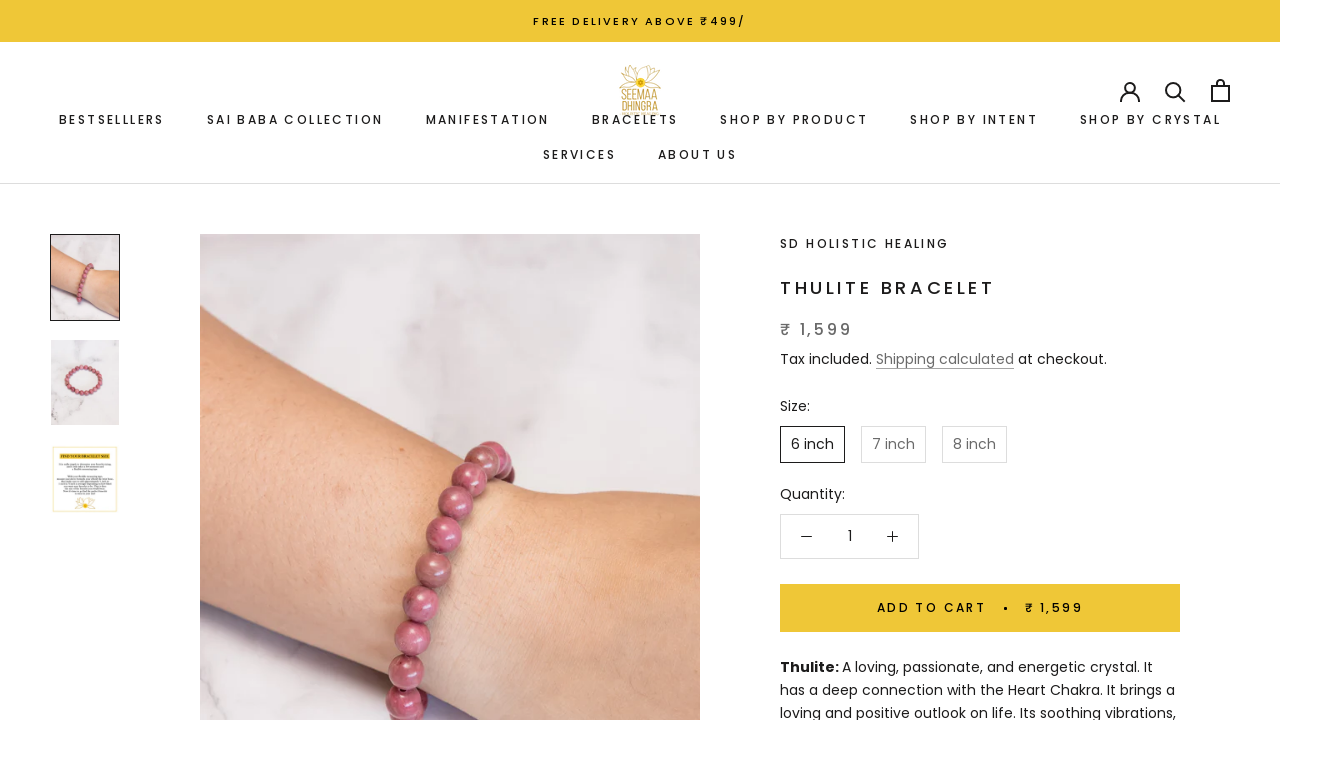

--- FILE ---
content_type: text/html; charset=utf-8
request_url: https://sdholistichealing.com/products/thulite-bracelet
body_size: 43399
content:
<!doctype html>

<html class="no-js" lang="en">
  <head>
<script src='https://d24sh1msnqkirc.cloudfront.net/shopflo.bundle.js' async></script>

    <meta charset="utf-8"> 
    <meta http-equiv="X-UA-Compatible" content="IE=edge,chrome=1">
    <meta name="viewport" content="width=device-width, initial-scale=1.0, height=device-height, minimum-scale=1.0, maximum-scale=1.0">
    <meta name="theme-color" content="">

<!-- Meta Pixel Code -->
<script>
!function(f,b,e,v,n,t,s)
{if(f.fbq)return;n=f.fbq=function(){n.callMethod?
n.callMethod.apply(n,arguments):n.queue.push(arguments)};
if(!f._fbq)f._fbq=n;n.push=n;n.loaded=!0;n.version='2.0';
n.queue=[];t=b.createElement(e);t.async=!0;
t.src=v;s=b.getElementsByTagName(e)[0];
s.parentNode.insertBefore(t,s)}(window, document,'script',
'https://connect.facebook.net/en_US/fbevents.js');
fbq('init', '1102022661495317');
fbq('track', 'PageView');
</script>
<noscript><img height="1" width="1" style="display:none"
src="https://www.facebook.com/tr?id=1102022661495317&ev=PageView&noscript=1"
/></noscript>
<!-- End Meta Pixel Code -->
    
    <title>
      Thulite Bracelet &ndash; SD Holistic Healing
    </title><meta name="description" content="Thulite: A loving, passionate, and energetic crystal. It has a deep connection with the Heart Chakra. It brings a loving and positive outlook on life. Its soothing vibrations, make you feel happier, more at ease, optimistic, and loving. You’ll have more compassion for yourself and those around you. It is also a stone o"><link rel="canonical" href="https://sdholistichealing.com/products/thulite-bracelet"><meta property="og:type" content="product">
  <meta property="og:title" content="Thulite Bracelet"><meta property="og:image" content="http://sdholistichealing.com/cdn/shop/files/Z11s2A-22_2.jpg?v=1714042481">
    <meta property="og:image:secure_url" content="https://sdholistichealing.com/cdn/shop/files/Z11s2A-22_2.jpg?v=1714042481">
    <meta property="og:image:width" content="3038">
    <meta property="og:image:height" content="3798"><meta property="product:price:amount" content="1,599.00">
  <meta property="product:price:currency" content="INR"><meta property="og:description" content="Thulite: A loving, passionate, and energetic crystal. It has a deep connection with the Heart Chakra. It brings a loving and positive outlook on life. Its soothing vibrations, make you feel happier, more at ease, optimistic, and loving. You’ll have more compassion for yourself and those around you. It is also a stone o"><meta property="og:url" content="https://sdholistichealing.com/products/thulite-bracelet">
<meta property="og:site_name" content="SD Holistic Healing"><meta name="twitter:card" content="summary"><meta name="twitter:title" content="Thulite Bracelet">
  <meta name="twitter:description" content="Thulite: A loving, passionate, and energetic crystal. It has a deep connection with the Heart Chakra. It brings a loving and positive outlook on life. Its soothing vibrations, make you feel happier, more at ease, optimistic, and loving. You’ll have more compassion for yourself and those around you. It is also a stone of extroversion and helps one to be more outgoing, make friends easily and build rapport with others. This crystal is also known to connect with the Universal Life Force and both stimulate and regenerate the body. Bead Size: 7 to 8 MM Comes with self-explanatory note on how to cleanse and put an intent on the crystal. Crystal healing is a complementary therapy and is not intended to replace any medical treatment . It is not used as a prescription, diagnosis or treatment . The information shared is purely metaphysical">
  <meta name="twitter:image" content="https://sdholistichealing.com/cdn/shop/files/Z11s2A-22_2_600x600_crop_center.jpg?v=1714042481">
    <style>
  @font-face {
  font-family: Poppins;
  font-weight: 500;
  font-style: normal;
  font-display: fallback;
  src: url("//sdholistichealing.com/cdn/fonts/poppins/poppins_n5.ad5b4b72b59a00358afc706450c864c3c8323842.woff2") format("woff2"),
       url("//sdholistichealing.com/cdn/fonts/poppins/poppins_n5.33757fdf985af2d24b32fcd84c9a09224d4b2c39.woff") format("woff");
}

  @font-face {
  font-family: Poppins;
  font-weight: 400;
  font-style: normal;
  font-display: fallback;
  src: url("//sdholistichealing.com/cdn/fonts/poppins/poppins_n4.0ba78fa5af9b0e1a374041b3ceaadf0a43b41362.woff2") format("woff2"),
       url("//sdholistichealing.com/cdn/fonts/poppins/poppins_n4.214741a72ff2596839fc9760ee7a770386cf16ca.woff") format("woff");
}


  @font-face {
  font-family: Poppins;
  font-weight: 700;
  font-style: normal;
  font-display: fallback;
  src: url("//sdholistichealing.com/cdn/fonts/poppins/poppins_n7.56758dcf284489feb014a026f3727f2f20a54626.woff2") format("woff2"),
       url("//sdholistichealing.com/cdn/fonts/poppins/poppins_n7.f34f55d9b3d3205d2cd6f64955ff4b36f0cfd8da.woff") format("woff");
}

  @font-face {
  font-family: Poppins;
  font-weight: 400;
  font-style: italic;
  font-display: fallback;
  src: url("//sdholistichealing.com/cdn/fonts/poppins/poppins_i4.846ad1e22474f856bd6b81ba4585a60799a9f5d2.woff2") format("woff2"),
       url("//sdholistichealing.com/cdn/fonts/poppins/poppins_i4.56b43284e8b52fc64c1fd271f289a39e8477e9ec.woff") format("woff");
}

  @font-face {
  font-family: Poppins;
  font-weight: 700;
  font-style: italic;
  font-display: fallback;
  src: url("//sdholistichealing.com/cdn/fonts/poppins/poppins_i7.42fd71da11e9d101e1e6c7932199f925f9eea42d.woff2") format("woff2"),
       url("//sdholistichealing.com/cdn/fonts/poppins/poppins_i7.ec8499dbd7616004e21155106d13837fff4cf556.woff") format("woff");
}


  :root {
    --heading-font-family : Poppins, sans-serif;
    --heading-font-weight : 500;
    --heading-font-style  : normal;

    --text-font-family : Poppins, sans-serif;
    --text-font-weight : 400;
    --text-font-style  : normal;

    --base-text-font-size   : 14px;
    --default-text-font-size: 14px;--background          : #ffffff;
    --background-rgb      : 255, 255, 255;
    --light-background    : #ffffff;
    --light-background-rgb: 255, 255, 255;
    --heading-color       : #1c1b1b;
    --text-color          : #1c1b1b;
    --text-color-rgb      : 28, 27, 27;
    --text-color-light    : #6a6a6a;
    --text-color-light-rgb: 106, 106, 106;
    --link-color          : #6a6a6a;
    --link-color-rgb      : 106, 106, 106;
    --border-color        : #dddddd;
    --border-color-rgb    : 221, 221, 221;

    --button-background    : #efc737;
    --button-background-rgb: 239, 199, 55;
    --button-text-color    : #000000;

    --header-background       : #ffffff;
    --header-heading-color    : #1c1b1b;
    --header-light-text-color : #6a6a6a;
    --header-border-color     : #dddddd;

    --footer-background    : #efc737;
    --footer-text-color    : #000000;
    --footer-heading-color : #000000;
    --footer-border-color  : #cba92f;

    --navigation-background      : #efc737;
    --navigation-background-rgb  : 239, 199, 55;
    --navigation-text-color      : #000000;
    --navigation-text-color-light: rgba(0, 0, 0, 0.5);
    --navigation-border-color    : rgba(0, 0, 0, 0.25);

    --newsletter-popup-background     : #efc737;
    --newsletter-popup-text-color     : #000000;
    --newsletter-popup-text-color-rgb : 0, 0, 0;

    --secondary-elements-background       : #1c1b1b;
    --secondary-elements-background-rgb   : 28, 27, 27;
    --secondary-elements-text-color       : #ffffff;
    --secondary-elements-text-color-light : rgba(255, 255, 255, 0.5);
    --secondary-elements-border-color     : rgba(255, 255, 255, 0.25);

    --product-sale-price-color    : #f94c43;
    --product-sale-price-color-rgb: 249, 76, 67;

    /* Shopify related variables */
    --payment-terms-background-color: #ffffff;

    /* Products */

    --horizontal-spacing-four-products-per-row: 20px;
        --horizontal-spacing-two-products-per-row : 20px;

    --vertical-spacing-four-products-per-row: 40px;
        --vertical-spacing-two-products-per-row : 50px;

    /* Animation */
    --drawer-transition-timing: cubic-bezier(0.645, 0.045, 0.355, 1);
    --header-base-height: 80px; /* We set a default for browsers that do not support CSS variables */

    /* Cursors */
    --cursor-zoom-in-svg    : url(//sdholistichealing.com/cdn/shop/t/7/assets/cursor-zoom-in.svg?v=170532930330058140181668860334);
    --cursor-zoom-in-2x-svg : url(//sdholistichealing.com/cdn/shop/t/7/assets/cursor-zoom-in-2x.svg?v=56685658183649387561668860334);
  }
</style>

<script>
  // IE11 does not have support for CSS variables, so we have to polyfill them
  if (!(((window || {}).CSS || {}).supports && window.CSS.supports('(--a: 0)'))) {
    const script = document.createElement('script');
    script.type = 'text/javascript';
    script.src = 'https://cdn.jsdelivr.net/npm/css-vars-ponyfill@2';
    script.onload = function() {
      cssVars({});
    };

    document.getElementsByTagName('head')[0].appendChild(script);
  }
</script>
  
    <script>window.performance && window.performance.mark && window.performance.mark('shopify.content_for_header.start');</script><meta id="shopify-digital-wallet" name="shopify-digital-wallet" content="/52592345263/digital_wallets/dialog">
<link rel="alternate" type="application/json+oembed" href="https://sdholistichealing.com/products/thulite-bracelet.oembed">
<script async="async" src="/checkouts/internal/preloads.js?locale=en-IN"></script>
<script id="shopify-features" type="application/json">{"accessToken":"c1f0e9f9eb5065bc6209d3943fd32db2","betas":["rich-media-storefront-analytics"],"domain":"sdholistichealing.com","predictiveSearch":true,"shopId":52592345263,"locale":"en"}</script>
<script>var Shopify = Shopify || {};
Shopify.shop = "sd-holistic-healing.myshopify.com";
Shopify.locale = "en";
Shopify.currency = {"active":"INR","rate":"1.0"};
Shopify.country = "IN";
Shopify.theme = {"name":"COPY OF PRESTIGE | TYS ","id":131260809391,"schema_name":"Prestige","schema_version":"4.14.5","theme_store_id":855,"role":"main"};
Shopify.theme.handle = "null";
Shopify.theme.style = {"id":null,"handle":null};
Shopify.cdnHost = "sdholistichealing.com/cdn";
Shopify.routes = Shopify.routes || {};
Shopify.routes.root = "/";</script>
<script type="module">!function(o){(o.Shopify=o.Shopify||{}).modules=!0}(window);</script>
<script>!function(o){function n(){var o=[];function n(){o.push(Array.prototype.slice.apply(arguments))}return n.q=o,n}var t=o.Shopify=o.Shopify||{};t.loadFeatures=n(),t.autoloadFeatures=n()}(window);</script>
<script id="shop-js-analytics" type="application/json">{"pageType":"product"}</script>
<script defer="defer" async type="module" src="//sdholistichealing.com/cdn/shopifycloud/shop-js/modules/v2/client.init-shop-cart-sync_BdyHc3Nr.en.esm.js"></script>
<script defer="defer" async type="module" src="//sdholistichealing.com/cdn/shopifycloud/shop-js/modules/v2/chunk.common_Daul8nwZ.esm.js"></script>
<script type="module">
  await import("//sdholistichealing.com/cdn/shopifycloud/shop-js/modules/v2/client.init-shop-cart-sync_BdyHc3Nr.en.esm.js");
await import("//sdholistichealing.com/cdn/shopifycloud/shop-js/modules/v2/chunk.common_Daul8nwZ.esm.js");

  window.Shopify.SignInWithShop?.initShopCartSync?.({"fedCMEnabled":true,"windoidEnabled":true});

</script>
<script>(function() {
  var isLoaded = false;
  function asyncLoad() {
    if (isLoaded) return;
    isLoaded = true;
    var urls = ["https:\/\/instafeed.nfcube.com\/cdn\/0e72fc75b2a80ab9c5d5eeda12f4033c.js?shop=sd-holistic-healing.myshopify.com","https:\/\/formbuilder.hulkapps.com\/skeletopapp.js?shop=sd-holistic-healing.myshopify.com","https:\/\/cdn.sesami.co\/shopify.js?shop=sd-holistic-healing.myshopify.com","\/\/d1liekpayvooaz.cloudfront.net\/apps\/customizery\/customizery.js?shop=sd-holistic-healing.myshopify.com","https:\/\/stack-discounts.merchantyard.com\/js\/integrations\/script.js?v=2926\u0026shop=sd-holistic-healing.myshopify.com"];
    for (var i = 0; i < urls.length; i++) {
      var s = document.createElement('script');
      s.type = 'text/javascript';
      s.async = true;
      s.src = urls[i];
      var x = document.getElementsByTagName('script')[0];
      x.parentNode.insertBefore(s, x);
    }
  };
  if(window.attachEvent) {
    window.attachEvent('onload', asyncLoad);
  } else {
    window.addEventListener('load', asyncLoad, false);
  }
})();</script>
<script id="__st">var __st={"a":52592345263,"offset":-18000,"reqid":"56ea2729-e709-4f39-ac77-f47fe9ba5dab-1768993642","pageurl":"sdholistichealing.com\/products\/thulite-bracelet","u":"81de781df20f","p":"product","rtyp":"product","rid":7685013602479};</script>
<script>window.ShopifyPaypalV4VisibilityTracking = true;</script>
<script id="captcha-bootstrap">!function(){'use strict';const t='contact',e='account',n='new_comment',o=[[t,t],['blogs',n],['comments',n],[t,'customer']],c=[[e,'customer_login'],[e,'guest_login'],[e,'recover_customer_password'],[e,'create_customer']],r=t=>t.map((([t,e])=>`form[action*='/${t}']:not([data-nocaptcha='true']) input[name='form_type'][value='${e}']`)).join(','),a=t=>()=>t?[...document.querySelectorAll(t)].map((t=>t.form)):[];function s(){const t=[...o],e=r(t);return a(e)}const i='password',u='form_key',d=['recaptcha-v3-token','g-recaptcha-response','h-captcha-response',i],f=()=>{try{return window.sessionStorage}catch{return}},m='__shopify_v',_=t=>t.elements[u];function p(t,e,n=!1){try{const o=window.sessionStorage,c=JSON.parse(o.getItem(e)),{data:r}=function(t){const{data:e,action:n}=t;return t[m]||n?{data:e,action:n}:{data:t,action:n}}(c);for(const[e,n]of Object.entries(r))t.elements[e]&&(t.elements[e].value=n);n&&o.removeItem(e)}catch(o){console.error('form repopulation failed',{error:o})}}const l='form_type',E='cptcha';function T(t){t.dataset[E]=!0}const w=window,h=w.document,L='Shopify',v='ce_forms',y='captcha';let A=!1;((t,e)=>{const n=(g='f06e6c50-85a8-45c8-87d0-21a2b65856fe',I='https://cdn.shopify.com/shopifycloud/storefront-forms-hcaptcha/ce_storefront_forms_captcha_hcaptcha.v1.5.2.iife.js',D={infoText:'Protected by hCaptcha',privacyText:'Privacy',termsText:'Terms'},(t,e,n)=>{const o=w[L][v],c=o.bindForm;if(c)return c(t,g,e,D).then(n);var r;o.q.push([[t,g,e,D],n]),r=I,A||(h.body.append(Object.assign(h.createElement('script'),{id:'captcha-provider',async:!0,src:r})),A=!0)});var g,I,D;w[L]=w[L]||{},w[L][v]=w[L][v]||{},w[L][v].q=[],w[L][y]=w[L][y]||{},w[L][y].protect=function(t,e){n(t,void 0,e),T(t)},Object.freeze(w[L][y]),function(t,e,n,w,h,L){const[v,y,A,g]=function(t,e,n){const i=e?o:[],u=t?c:[],d=[...i,...u],f=r(d),m=r(i),_=r(d.filter((([t,e])=>n.includes(e))));return[a(f),a(m),a(_),s()]}(w,h,L),I=t=>{const e=t.target;return e instanceof HTMLFormElement?e:e&&e.form},D=t=>v().includes(t);t.addEventListener('submit',(t=>{const e=I(t);if(!e)return;const n=D(e)&&!e.dataset.hcaptchaBound&&!e.dataset.recaptchaBound,o=_(e),c=g().includes(e)&&(!o||!o.value);(n||c)&&t.preventDefault(),c&&!n&&(function(t){try{if(!f())return;!function(t){const e=f();if(!e)return;const n=_(t);if(!n)return;const o=n.value;o&&e.removeItem(o)}(t);const e=Array.from(Array(32),(()=>Math.random().toString(36)[2])).join('');!function(t,e){_(t)||t.append(Object.assign(document.createElement('input'),{type:'hidden',name:u})),t.elements[u].value=e}(t,e),function(t,e){const n=f();if(!n)return;const o=[...t.querySelectorAll(`input[type='${i}']`)].map((({name:t})=>t)),c=[...d,...o],r={};for(const[a,s]of new FormData(t).entries())c.includes(a)||(r[a]=s);n.setItem(e,JSON.stringify({[m]:1,action:t.action,data:r}))}(t,e)}catch(e){console.error('failed to persist form',e)}}(e),e.submit())}));const S=(t,e)=>{t&&!t.dataset[E]&&(n(t,e.some((e=>e===t))),T(t))};for(const o of['focusin','change'])t.addEventListener(o,(t=>{const e=I(t);D(e)&&S(e,y())}));const B=e.get('form_key'),M=e.get(l),P=B&&M;t.addEventListener('DOMContentLoaded',(()=>{const t=y();if(P)for(const e of t)e.elements[l].value===M&&p(e,B);[...new Set([...A(),...v().filter((t=>'true'===t.dataset.shopifyCaptcha))])].forEach((e=>S(e,t)))}))}(h,new URLSearchParams(w.location.search),n,t,e,['guest_login'])})(!0,!0)}();</script>
<script integrity="sha256-4kQ18oKyAcykRKYeNunJcIwy7WH5gtpwJnB7kiuLZ1E=" data-source-attribution="shopify.loadfeatures" defer="defer" src="//sdholistichealing.com/cdn/shopifycloud/storefront/assets/storefront/load_feature-a0a9edcb.js" crossorigin="anonymous"></script>
<script data-source-attribution="shopify.dynamic_checkout.dynamic.init">var Shopify=Shopify||{};Shopify.PaymentButton=Shopify.PaymentButton||{isStorefrontPortableWallets:!0,init:function(){window.Shopify.PaymentButton.init=function(){};var t=document.createElement("script");t.src="https://sdholistichealing.com/cdn/shopifycloud/portable-wallets/latest/portable-wallets.en.js",t.type="module",document.head.appendChild(t)}};
</script>
<script data-source-attribution="shopify.dynamic_checkout.buyer_consent">
  function portableWalletsHideBuyerConsent(e){var t=document.getElementById("shopify-buyer-consent"),n=document.getElementById("shopify-subscription-policy-button");t&&n&&(t.classList.add("hidden"),t.setAttribute("aria-hidden","true"),n.removeEventListener("click",e))}function portableWalletsShowBuyerConsent(e){var t=document.getElementById("shopify-buyer-consent"),n=document.getElementById("shopify-subscription-policy-button");t&&n&&(t.classList.remove("hidden"),t.removeAttribute("aria-hidden"),n.addEventListener("click",e))}window.Shopify?.PaymentButton&&(window.Shopify.PaymentButton.hideBuyerConsent=portableWalletsHideBuyerConsent,window.Shopify.PaymentButton.showBuyerConsent=portableWalletsShowBuyerConsent);
</script>
<script data-source-attribution="shopify.dynamic_checkout.cart.bootstrap">document.addEventListener("DOMContentLoaded",(function(){function t(){return document.querySelector("shopify-accelerated-checkout-cart, shopify-accelerated-checkout")}if(t())Shopify.PaymentButton.init();else{new MutationObserver((function(e,n){t()&&(Shopify.PaymentButton.init(),n.disconnect())})).observe(document.body,{childList:!0,subtree:!0})}}));
</script>

<script>window.performance && window.performance.mark && window.performance.mark('shopify.content_for_header.end');</script>

    <link rel="stylesheet" href="//sdholistichealing.com/cdn/shop/t/7/assets/theme.css?v=107233421963650293621668860334">

    <script>// This allows to expose several variables to the global scope, to be used in scripts
      window.theme = {
        pageType: "product",
        moneyFormat: "₹ {{amount}}",
        moneyWithCurrencyFormat: "₹ {{amount}}",
        productImageSize: "square",
        searchMode: "product,article",
        showPageTransition: false,
        showElementStaggering: true,
        showImageZooming: true
      };

      window.routes = {
        rootUrl: "\/",
        rootUrlWithoutSlash: '',
        cartUrl: "\/cart",
        cartAddUrl: "\/cart\/add",
        cartChangeUrl: "\/cart\/change",
        searchUrl: "\/search",
        productRecommendationsUrl: "\/recommendations\/products"
      };

      window.languages = {
        cartAddNote: "Add Order Note",
        cartEditNote: "Edit Order Note",
        productImageLoadingError: "This image could not be loaded. Please try to reload the page.",
        productFormAddToCart: "Add to cart",
        productFormUnavailable: "Unavailable",
        productFormSoldOut: "Sold Out",
        shippingEstimatorOneResult: "1 option available:",
        shippingEstimatorMoreResults: "{{count}} options available:",
        shippingEstimatorNoResults: "No shipping could be found"
      };

      window.lazySizesConfig = {
        loadHidden: false,
        hFac: 0.5,
        expFactor: 2,
        ricTimeout: 150,
        lazyClass: 'Image--lazyLoad',
        loadingClass: 'Image--lazyLoading',
        loadedClass: 'Image--lazyLoaded'
      };

      document.documentElement.className = document.documentElement.className.replace('no-js', 'js');
      document.documentElement.style.setProperty('--window-height', window.innerHeight + 'px');

      // We do a quick detection of some features (we could use Modernizr but for so little...)
      (function() {
        document.documentElement.className += ((window.CSS && window.CSS.supports('(position: sticky) or (position: -webkit-sticky)')) ? ' supports-sticky' : ' no-supports-sticky');
        document.documentElement.className += (window.matchMedia('(-moz-touch-enabled: 1), (hover: none)')).matches ? ' no-supports-hover' : ' supports-hover';
      }());
    </script>

    <script src="//sdholistichealing.com/cdn/shop/t/7/assets/lazysizes.min.js?v=174358363404432586981668860334" async></script><script src="https://polyfill-fastly.net/v3/polyfill.min.js?unknown=polyfill&features=fetch,Element.prototype.closest,Element.prototype.remove,Element.prototype.classList,Array.prototype.includes,Array.prototype.fill,Object.assign,CustomEvent,IntersectionObserver,IntersectionObserverEntry,URL" defer></script>
    <script src="//sdholistichealing.com/cdn/shop/t/7/assets/libs.min.js?v=26178543184394469741668860334" defer></script>
    <script src="//sdholistichealing.com/cdn/shop/t/7/assets/theme.min.js?v=67427764916843642421668860334" defer></script>
    <script src="//sdholistichealing.com/cdn/shop/t/7/assets/custom.js?v=107241729133154384181668860334" defer></script>
    <script src='https://bridge.shopflo.com/js/shopflo.bundle.js' async></script>

    <script>
      (function () {
        window.onpageshow = function() {
          if (window.theme.showPageTransition) {
            var pageTransition = document.querySelector('.PageTransition');

            if (pageTransition) {
              pageTransition.style.visibility = 'visible';
              pageTransition.style.opacity = '0';
            }
          }

          // When the page is loaded from the cache, we have to reload the cart content
          document.documentElement.dispatchEvent(new CustomEvent('cart:refresh', {
            bubbles: true
          }));
        };
      })();
    </script>

    
  <script type="application/ld+json">
  {
    "@context": "http://schema.org",
    "@type": "Product",
    "offers": [{
          "@type": "Offer",
          "name": "6 inch",
          "availability":"https://schema.org/InStock",
          "price": 1599.0,
          "priceCurrency": "INR",
          "priceValidUntil": "2026-01-31","url": "/products/thulite-bracelet?variant=43011647275183"
        },
{
          "@type": "Offer",
          "name": "7 inch",
          "availability":"https://schema.org/InStock",
          "price": 1699.0,
          "priceCurrency": "INR",
          "priceValidUntil": "2026-01-31","url": "/products/thulite-bracelet?variant=43011647307951"
        },
{
          "@type": "Offer",
          "name": "8 inch",
          "availability":"https://schema.org/InStock",
          "price": 1799.0,
          "priceCurrency": "INR",
          "priceValidUntil": "2026-01-31","url": "/products/thulite-bracelet?variant=43011647340719"
        }
],
    "brand": {
      "name": "SD Holistic Healing"
    },
    "name": "Thulite Bracelet",
    "description": "Thulite: A loving, passionate, and energetic crystal. It has a deep connection with the Heart Chakra. It brings a loving and positive outlook on life. Its soothing vibrations, make you feel happier, more at ease, optimistic, and loving. You’ll have more compassion for yourself and those around you. It is also a stone of extroversion and helps one to be more outgoing, make friends easily and build rapport with others. This crystal is also known to connect with the Universal Life Force and both stimulate and regenerate the body.\nBead Size: 7 to 8 MM\nComes with self-explanatory note on how to cleanse and put an intent on the crystal. Crystal healing is a complementary therapy and is not intended to replace any medical treatment . It is not used as a prescription, diagnosis or treatment . The information shared is purely metaphysical in nature and by no means medical. It is not an independent therapy but is a part  of a holistic healing approach. All the bracelets are made with light , love and positive energy . They are cleansed and charged with Reiki before shipping.Stones pictured are an example of what you will receive. Please allow for some differences because each stone is unique. Colours may fade over time or with extensive use.\nShipping and Returns\nShipping:\n\nOrders are shipped all across India in 7-10 working days.\n\nAll Bracelets and Anklets are Made to Order.\nResizing of Bracelets and Anklets will be charged extra.\n\nPlease make a video while opening your package to claim any damage or missing article.\nReturns:\n\nOur return policy lasts for 7 days from the date of delivery.\n\nItem must be unused and packed in original packing.\nPlease measure the wrist and ankle properly as resizing them will not be possible.\n\nReturn shipping will be borne by the customer.\n\n",
    "category": "Bracelets",
    "url": "/products/thulite-bracelet",
    "sku": null,
    "image": {
      "@type": "ImageObject",
      "url": "https://sdholistichealing.com/cdn/shop/files/Z11s2A-22_2_1024x.jpg?v=1714042481",
      "image": "https://sdholistichealing.com/cdn/shop/files/Z11s2A-22_2_1024x.jpg?v=1714042481",
      "name": "Thulite Bracelet",
      "width": "1024",
      "height": "1024"
    }
  }
  </script>



  <script type="application/ld+json">
  {
    "@context": "http://schema.org",
    "@type": "BreadcrumbList",
  "itemListElement": [{
      "@type": "ListItem",
      "position": 1,
      "name": "Translation missing: en.general.breadcrumb.home",
      "item": "https://sdholistichealing.com"
    },{
          "@type": "ListItem",
          "position": 2,
          "name": "Thulite Bracelet",
          "item": "https://sdholistichealing.com/products/thulite-bracelet"
        }]
  }
  </script>

    <script src="https://ajax.googleapis.com/ajax/libs/jquery/3.5.1/jquery.min.js"></script>
    <script src="https://ajax.googleapis.com/ajax/libs/jquery/3.1.1/jquery.min.js"></script>
    <script>

/**
 * Module to ajaxify all add to cart forms on the page.
 *
 * Copyright (c) 2015 Caroline Schnapp (11heavens.com)
 * Dual licensed under the MIT and GPL licenses:
 * http://www.opensource.org/licenses/mit-license.php
 * http://www.gnu.org/licenses/gpl.html
 *
 */
Shopify.AjaxifyCart = (function($) {
  
  // Some configuration options.
  // I have separated what you will never need to change from what
  // you might change.
  
  var _config = {
    
    // What you might want to change
    addToCartBtnLabel:             'Add to cart',
    addedToCartBtnLabel:           'Thank you!',
    addingToCartBtnLabel:          'Adding...',
    soldOutBtnLabel:               'Sold Out',
    howLongTillBtnReturnsToNormal: 1000, // in milliseconds.
    cartCountSelector:             '.cart-count, #cart-count a:first, #gocart p a, #cart .checkout em, .item-count',
    cartTotalSelector:             '#cart-price',
    // 'aboveForm' for top of add to cart form, 
    // 'belowForm' for below the add to cart form, and 
    // 'nextButton' for next to add to cart button.
    feedbackPosition:              'nextButton',
    
    // What you will never need to change
    addToCartBtnSelector:          '[type="submit"]',
    addToCartFormSelector:         'form[action="/cart/add"]',
    shopifyAjaxAddURL:             '/cart/add.js',
    shopifyAjaxCartURL:            '/cart.js'
  };
  
  // We need some feedback when adding an item to the cart.
  // Here it is.  
  var _showFeedback = function(success, html, $addToCartForm) {
    $('.ajaxified-cart-feedback').remove();
    var feedback = '<p class="ajaxified-cart-feedback ' + success + '">' + html + '</p>';
    switch (_config.feedbackPosition) {
      case 'aboveForm':
        $addToCartForm.before(feedback);
        break;
      case 'belowForm':
        $addToCartForm.after(feedback);
        break;
      case 'nextButton':
      default:
        $addToCartForm.find(_config.addToCartBtnSelector).after(feedback);
        break;   
    }
    // If you use animate.css
    // $('.ajaxified-cart-feedback').addClass('animated bounceInDown');
    $('.ajaxified-cart-feedback').slideDown();
  };
  var _setText = function($button, label) {
    if ($button.children().length) {
      $button.children().each(function() {
        if ($.trim($(this).text()) !== '') {
          $(this).text(label);
        }
      });
    }
    else {
      $button.val(label).text(label);
    }
  };
  var _init = function() {   
    $(document).ready(function() { 
      $(_config.addToCartFormSelector).submit(function(e) {
        e.preventDefault();
        var $addToCartForm = $(this);
        var $addToCartBtn = $addToCartForm.find(_config.addToCartBtnSelector);
        _setText($addToCartBtn, _config.addingToCartBtnLabel);
        $addToCartBtn.addClass('disabled').prop('disabled', true);
        // Add to cart.
        $.ajax({
          url: _config.shopifyAjaxAddURL,
          dataType: 'json',
          type: 'post',
          data: $addToCartForm.serialize(),
          success: function(itemData) {
            // Re-enable add to cart button.
            $addToCartBtn.addClass('inverted');
            _setText($addToCartBtn, _config.addedToCartBtnLabel);
            _showFeedback('success','<i class="fa fa-check"></i> Added to cart! <a href="/cart">View cart</a>.',$addToCartForm);
            window.setTimeout(function(){
              $addToCartBtn.prop('disabled', false).removeClass('disabled').removeClass('inverted');
              _setText($addToCartBtn,_config.addToCartBtnLabel);
            }, _config.howLongTillBtnReturnsToNormal);
            // Update cart count and show cart link.
            $.getJSON(_config.shopifyAjaxCartURL, function(cart) {
              if (_config.cartCountSelector && $(_config.cartCountSelector).size()) {
                var value = $(_config.cartCountSelector).html() || '0';
                $(_config.cartCountSelector).html(value.replace(/[0-9]+/,cart.item_count)).removeClass('hidden-count');
              }
              if (_config.cartTotalSelector && $(_config.cartTotalSelector).size()) {
                if (typeof Currency !== 'undefined' && typeof Currency.moneyFormats !== 'undefined') {
                  var newCurrency = '';
                  if ($('[name="currencies"]').size()) {
                    newCurrency = $('[name="currencies"]').val();
                  }
                  else if ($('#currencies span.selected').size()) {
                    newCurrency = $('#currencies span.selected').attr('data-currency');
                  }
                  if (newCurrency) {
                    $(_config.cartTotalSelector).html('<span class=money>' + Shopify.formatMoney(Currency.convert(cart.total_price, "INR", newCurrency), Currency.money_format[newCurrency]) + '</span>');
                  } 
                  else {
                    $(_config.cartTotalSelector).html(Shopify.formatMoney(cart.total_price, "₹ {{amount}}"));
                  }
                }
                else {
                  $(_config.cartTotalSelector).html(Shopify.formatMoney(cart.total_price, "₹ {{amount}}"));
                }
              };
            });  
            document.documentElement.dispatchEvent(new CustomEvent('cart:refresh', {
              bubbles: true  //this code is for prestige theme, is to refresh the cart
            }));                                        
          }, 
          error: function(XMLHttpRequest) {
            var response = eval('(' + XMLHttpRequest.responseText + ')');
            response = response.description;
            if (response.slice(0,4) === 'All ') {
              _showFeedback('error', response.replace('All 1 ', 'All '), $addToCartForm);
              $addToCartBtn.prop('disabled', false);
              _setText($addToCartBtn, _config.soldOutBtnLabel);
              $addToCartBtn.prop('disabled',true);
            }
            else {
              _showFeedback('error', '<i class="fa fa-warning"></i> ' + response, $addToCartForm);
              $addToCartBtn.prop('disabled', false).removeClass('disabled');
              _setText($addToCartBtn, _config.addToCartBtnLabel);
            }
          }
        });   
        return false;    
      });
    });
  };
  return {
    init: function(params) {
        // Configuration
        params = params || {};
        // Merging with defaults.
        $.extend(_config, params);
        // Action
        $(function() {
          _init();
        });
    },    
    getConfig: function() {
      return _config;
    }
  }  
})(jQuery);

Shopify.AjaxifyCart.init();

</script>





<link href="//cdnjs.cloudflare.com/ajax/libs/font-awesome/4.0.3/css/font-awesome.css" rel="stylesheet" type="text/css" media="all" />

<style>
.ajaxified-cart-feedback {
  display: block;
  line-height: 36px;
  font-size: 90%;
  vertical-align: middle;
}
.ajaxified-cart-feedback.success { 
  color: #3D9970;
}
.ajaxified-cart-feedback.error { 
  color: #FF4136; 
} 
.ajaxified-cart-feedback a {
  border-bottom: 1px solid;
}
</style>
    
  <!-- BEGIN app block: shopify://apps/frequently-bought/blocks/app-embed-block/b1a8cbea-c844-4842-9529-7c62dbab1b1f --><script>
    window.codeblackbelt = window.codeblackbelt || {};
    window.codeblackbelt.shop = window.codeblackbelt.shop || 'sd-holistic-healing.myshopify.com';
    
        window.codeblackbelt.productId = 7685013602479;</script><script src="//cdn.codeblackbelt.com/widgets/frequently-bought-together/main.min.js?version=2026012106-0500" async></script>
 <!-- END app block --><!-- BEGIN app block: shopify://apps/avis-product-options/blocks/avisplus-product-options/e076618e-4c9c-447f-ad6d-4f1577799c29 -->




<script>
    window.OpusNoShadowRoot=true;
    window.apo_js_loaded={options:!1,style_collection:!1,style_product:!1,minicart:!1};
    window.ap_front_settings = {
      root_api:"https://apo-api.avisplus.io/",
      check_on: {add_to_cart: false, check_out: false},
      page_type: "product",
      shop_id: "52592345263",
      money_format: "₹ {{amount}}",
      money_with_currency_format: "₹ {{amount}}",
      icon_tooltip: "https://cdn.shopify.com/extensions/019bdfd8-fa27-7b97-961e-90fdace49e66/avis-options-v1.7.137.3/assets/tooltip.svg",
      currency_code: '',
      url_jquery: "https://cdn.shopify.com/extensions/019bdfd8-fa27-7b97-961e-90fdace49e66/avis-options-v1.7.137.3/assets/jquery-3.6.0.min.js",
      theme_name: "",
      customer: null ,
      customer_order_count: ``,
      curCountryCode: `IN`,
      url_css_date: "https://cdn.shopify.com/extensions/019bdfd8-fa27-7b97-961e-90fdace49e66/avis-options-v1.7.137.3/assets/apo-date.min.css",
      url_css_main_v1: "https://cdn.shopify.com/extensions/019bdfd8-fa27-7b97-961e-90fdace49e66/avis-options-v1.7.137.3/assets/apo-product-options_v1.min.css",
      url_css_main_v2: "https://cdn.shopify.com/extensions/019bdfd8-fa27-7b97-961e-90fdace49e66/avis-options-v1.7.137.3/assets/apo-product-options_v2.min.css",
      joinAddCharge: "|",
      cart_collections: [],
      inventories: {},
      product_info: {
        product: {"id":7685013602479,"title":"Thulite Bracelet","handle":"thulite-bracelet","description":"\u003cp data-mce-fragment=\"1\"\u003e\u003cstrong\u003eThulite: \u003c\/strong\u003eA loving, passionate, and energetic crystal. It has a deep connection with the Heart Chakra. It brings a loving and positive outlook on life. Its soothing vibrations, make you feel happier, more at ease, optimistic, and loving. You’ll have more compassion for yourself and those around you. It is also a stone of extroversion and helps one to be more outgoing, make friends easily and build rapport with others. This crystal is also known to connect with the Universal Life Force and both stimulate and regenerate the body.\u003c\/p\u003e\n\u003cp\u003e\u003cstrong\u003e\u003cspan lang=\"EN-US\"\u003eBead Size: 7 to 8 MM\u003c\/span\u003e\u003c\/strong\u003e\u003c\/p\u003e\n\u003cp\u003e\u003cem data-mce-fragment=\"1\"\u003eComes with self-explanatory note on how to cleanse and put an intent on the crystal. \u003c\/em\u003e\u003cem data-mce-fragment=\"1\"\u003eCrystal healing is a complementary therapy and is not intended to replace any medical treatment . It is not used as a prescription, diagnosis or treatment . The information shared is purely metaphysical in nature and by no means medical. It is not an independent therapy but is a part  of a holistic healing approach. All the bracelets are made with light , love and positive energy . They are cleansed and charged with Reiki before shipping.\u003c\/em\u003e\u003cbr data-mce-fragment=\"1\"\u003e\u003cem data-mce-fragment=\"1\"\u003eStones pictured are an example of what you will receive. Please allow for some differences because each stone is unique. Colours may fade over time or with extensive use.\u003c\/em\u003e\u003c\/p\u003e\n\u003cp style=\"text-align: center;\"\u003e\u003cspan style=\"text-decoration: underline;\"\u003e\u003cstrong\u003eShipping and Returns\u003c\/strong\u003e\u003c\/span\u003e\u003cem\u003e\u003cbr\u003e\u003c\/em\u003e\u003c\/p\u003e\n\u003cp data-mce-fragment=\"1\"\u003e\u003cstrong data-mce-fragment=\"1\"\u003eShipping:\u003c\/strong\u003e\u003c\/p\u003e\n\u003cul data-mce-fragment=\"1\"\u003e\n\u003cli data-mce-fragment=\"1\"\u003eOrders are shipped all across India in 7-10 working days.\u003cbr data-mce-fragment=\"1\"\u003e\n\u003c\/li\u003e\n\u003cli data-mce-fragment=\"1\"\u003eAll Bracelets and Anklets are Made to Order.\u003c\/li\u003e\n\u003cli\u003eResizing of Bracelets and Anklets will be charged extra.\u003c\/li\u003e\n\u003c\/ul\u003e\n\u003cp\u003e\u003cstrong\u003ePlease make a video while opening your package to claim any damage or missing article.\u003c\/strong\u003e\u003c\/p\u003e\n\u003cp data-mce-fragment=\"1\"\u003e\u003cstrong data-mce-fragment=\"1\"\u003eReturns:\u003c\/strong\u003e\u003c\/p\u003e\n\u003cul data-mce-fragment=\"1\"\u003e\n\u003cli data-mce-fragment=\"1\"\u003eOur return policy lasts for 7 days from the date of delivery.\u003cbr data-mce-fragment=\"1\"\u003e\n\u003c\/li\u003e\n\u003cli data-mce-fragment=\"1\"\u003eItem must be unused and packed in original packing.\u003c\/li\u003e\n\u003cli data-mce-fragment=\"1\"\u003ePlease measure the wrist and ankle properly as resizing them will not be possible.\u003cbr\u003e\n\u003c\/li\u003e\n\u003cli data-mce-fragment=\"1\"\u003eReturn shipping will be borne by the customer.\u003c\/li\u003e\n\u003c\/ul\u003e\n\u003cul\u003e\u003c\/ul\u003e","published_at":"2024-05-04T05:50:44-04:00","created_at":"2023-12-13T03:54:32-05:00","vendor":"SD Holistic Healing","type":"Bracelets","tags":["8mm","8mm Bracelet","all-p-ex-services","Bracelet","bracelet-no-set","bracelets","crystals","S1","Shop all","v-day"],"price":159900,"price_min":159900,"price_max":179900,"available":true,"price_varies":true,"compare_at_price":null,"compare_at_price_min":0,"compare_at_price_max":0,"compare_at_price_varies":false,"variants":[{"id":43011647275183,"title":"6 inch","option1":"6 inch","option2":null,"option3":null,"sku":null,"requires_shipping":true,"taxable":true,"featured_image":null,"available":true,"name":"Thulite Bracelet - 6 inch","public_title":"6 inch","options":["6 inch"],"price":159900,"weight":0,"compare_at_price":null,"inventory_management":null,"barcode":null,"requires_selling_plan":false,"selling_plan_allocations":[]},{"id":43011647307951,"title":"7 inch","option1":"7 inch","option2":null,"option3":null,"sku":null,"requires_shipping":true,"taxable":true,"featured_image":null,"available":true,"name":"Thulite Bracelet - 7 inch","public_title":"7 inch","options":["7 inch"],"price":169900,"weight":0,"compare_at_price":null,"inventory_management":null,"barcode":null,"requires_selling_plan":false,"selling_plan_allocations":[]},{"id":43011647340719,"title":"8 inch","option1":"8 inch","option2":null,"option3":null,"sku":null,"requires_shipping":true,"taxable":true,"featured_image":null,"available":true,"name":"Thulite Bracelet - 8 inch","public_title":"8 inch","options":["8 inch"],"price":179900,"weight":0,"compare_at_price":null,"inventory_management":null,"barcode":null,"requires_selling_plan":false,"selling_plan_allocations":[]}],"images":["\/\/sdholistichealing.com\/cdn\/shop\/files\/Z11s2A-22_2.jpg?v=1714042481","\/\/sdholistichealing.com\/cdn\/shop\/files\/Z11s2A-55_1.jpg?v=1714042491","\/\/sdholistichealing.com\/cdn\/shop\/files\/braceletdisclaimer_8c43579c-3cf1-41f2-920f-73cfbdf0a588.jpg?v=1714042524"],"featured_image":"\/\/sdholistichealing.com\/cdn\/shop\/files\/Z11s2A-22_2.jpg?v=1714042481","options":["Size"],"media":[{"alt":null,"id":30455440310447,"position":1,"preview_image":{"aspect_ratio":0.8,"height":3798,"width":3038,"src":"\/\/sdholistichealing.com\/cdn\/shop\/files\/Z11s2A-22_2.jpg?v=1714042481"},"aspect_ratio":0.8,"height":3798,"media_type":"image","src":"\/\/sdholistichealing.com\/cdn\/shop\/files\/Z11s2A-22_2.jpg?v=1714042481","width":3038},{"alt":null,"id":30455441981615,"position":2,"preview_image":{"aspect_ratio":0.8,"height":4197,"width":3358,"src":"\/\/sdholistichealing.com\/cdn\/shop\/files\/Z11s2A-55_1.jpg?v=1714042491"},"aspect_ratio":0.8,"height":4197,"media_type":"image","src":"\/\/sdholistichealing.com\/cdn\/shop\/files\/Z11s2A-55_1.jpg?v=1714042491","width":3358},{"alt":null,"id":30455445618863,"position":3,"preview_image":{"aspect_ratio":1.0,"height":2000,"width":2000,"src":"\/\/sdholistichealing.com\/cdn\/shop\/files\/braceletdisclaimer_8c43579c-3cf1-41f2-920f-73cfbdf0a588.jpg?v=1714042524"},"aspect_ratio":1.0,"height":2000,"media_type":"image","src":"\/\/sdholistichealing.com\/cdn\/shop\/files\/braceletdisclaimer_8c43579c-3cf1-41f2-920f-73cfbdf0a588.jpg?v=1714042524","width":2000}],"requires_selling_plan":false,"selling_plan_groups":[],"content":"\u003cp data-mce-fragment=\"1\"\u003e\u003cstrong\u003eThulite: \u003c\/strong\u003eA loving, passionate, and energetic crystal. It has a deep connection with the Heart Chakra. It brings a loving and positive outlook on life. Its soothing vibrations, make you feel happier, more at ease, optimistic, and loving. You’ll have more compassion for yourself and those around you. It is also a stone of extroversion and helps one to be more outgoing, make friends easily and build rapport with others. This crystal is also known to connect with the Universal Life Force and both stimulate and regenerate the body.\u003c\/p\u003e\n\u003cp\u003e\u003cstrong\u003e\u003cspan lang=\"EN-US\"\u003eBead Size: 7 to 8 MM\u003c\/span\u003e\u003c\/strong\u003e\u003c\/p\u003e\n\u003cp\u003e\u003cem data-mce-fragment=\"1\"\u003eComes with self-explanatory note on how to cleanse and put an intent on the crystal. \u003c\/em\u003e\u003cem data-mce-fragment=\"1\"\u003eCrystal healing is a complementary therapy and is not intended to replace any medical treatment . It is not used as a prescription, diagnosis or treatment . The information shared is purely metaphysical in nature and by no means medical. It is not an independent therapy but is a part  of a holistic healing approach. All the bracelets are made with light , love and positive energy . They are cleansed and charged with Reiki before shipping.\u003c\/em\u003e\u003cbr data-mce-fragment=\"1\"\u003e\u003cem data-mce-fragment=\"1\"\u003eStones pictured are an example of what you will receive. Please allow for some differences because each stone is unique. Colours may fade over time or with extensive use.\u003c\/em\u003e\u003c\/p\u003e\n\u003cp style=\"text-align: center;\"\u003e\u003cspan style=\"text-decoration: underline;\"\u003e\u003cstrong\u003eShipping and Returns\u003c\/strong\u003e\u003c\/span\u003e\u003cem\u003e\u003cbr\u003e\u003c\/em\u003e\u003c\/p\u003e\n\u003cp data-mce-fragment=\"1\"\u003e\u003cstrong data-mce-fragment=\"1\"\u003eShipping:\u003c\/strong\u003e\u003c\/p\u003e\n\u003cul data-mce-fragment=\"1\"\u003e\n\u003cli data-mce-fragment=\"1\"\u003eOrders are shipped all across India in 7-10 working days.\u003cbr data-mce-fragment=\"1\"\u003e\n\u003c\/li\u003e\n\u003cli data-mce-fragment=\"1\"\u003eAll Bracelets and Anklets are Made to Order.\u003c\/li\u003e\n\u003cli\u003eResizing of Bracelets and Anklets will be charged extra.\u003c\/li\u003e\n\u003c\/ul\u003e\n\u003cp\u003e\u003cstrong\u003ePlease make a video while opening your package to claim any damage or missing article.\u003c\/strong\u003e\u003c\/p\u003e\n\u003cp data-mce-fragment=\"1\"\u003e\u003cstrong data-mce-fragment=\"1\"\u003eReturns:\u003c\/strong\u003e\u003c\/p\u003e\n\u003cul data-mce-fragment=\"1\"\u003e\n\u003cli data-mce-fragment=\"1\"\u003eOur return policy lasts for 7 days from the date of delivery.\u003cbr data-mce-fragment=\"1\"\u003e\n\u003c\/li\u003e\n\u003cli data-mce-fragment=\"1\"\u003eItem must be unused and packed in original packing.\u003c\/li\u003e\n\u003cli data-mce-fragment=\"1\"\u003ePlease measure the wrist and ankle properly as resizing them will not be possible.\u003cbr\u003e\n\u003c\/li\u003e\n\u003cli data-mce-fragment=\"1\"\u003eReturn shipping will be borne by the customer.\u003c\/li\u003e\n\u003c\/ul\u003e\n\u003cul\u003e\u003c\/ul\u003e"},
        product_id: `7685013602479`,
        collections: []
      },
    };
  window.avisConfigs = window.ap_front_settings;window.ap_front_settings.product_info.collections.push({id: '303135359151', title: "8mm Bracelet"});window.ap_front_settings.product_info.collections.push({id: '342991667375', title: "All Products - Excluding Consulting Services"});window.ap_front_settings.product_info.collections.push({id: '340741947567', title: "Bracelet-no-set"});window.ap_front_settings.product_info.collections.push({id: '242682527919', title: "Bracelets"});window.ap_front_settings.product_info.collections.push({id: '242682691759', title: "Crystals"});window.ap_front_settings.product_info.collections.push({id: '324733042863', title: "Mother's Day Sale"});window.ap_front_settings.product_info.collections.push({id: '242682986671', title: "Shop All"});window.ap_front_settings.product_info.collections.push({id: '303781347503', title: "Shop All"});window.ap_front_settings.product_info.collections.push({id: '303781544111', title: "Shop All Bracelets"});window.ap_front_settings.product_info.collections.push({id: '344655003823', title: "Valentine's Day"});window.ap_front_settings.config = {};
    window.ap_front_settings.config.app_v = 'v2,v3,v3';
    window.apoThemeConfigs = null;
    window.ap_front_settings.config["optionset"]=[];
    window.apoOptionLocales = {options:null, config: null, version: "2025-01", avisOptions:{}, avisSettings:{}, locale:"en"};
    window.apoOptionLocales.convertLocales = function (locale) {
        var localeUpper = locale.toUpperCase();
        return ["PT-BR","PT-PT", "ZH-CN","ZH-TW"].includes(localeUpper) ? localeUpper.replace("-", "_") : localeUpper.match(/^[a-zA-Z]{2}-[a-zA-Z]{2}$/) ? localeUpper.substring(0, 2) : localeUpper;
    };var styleOptions = [];
    var avisListLocales = {};
    var listKeyMeta = [];
    var AvisOptionsData = AvisOptionsData || {};
        window.ap_front_settings.config['config_app'] =  {"enabled":"true","show_cart_discount":false,"shop_id":"52592345263","text_price_add":"","text_customization_cost_for":"","text_alert_text_input":"","text_alert_number_input":"","text_alert_checkbox_radio_swatches_input":"","text_alert_text_select":"","dynamic_checkout_notification":"","text_alert_switch":"","text_alert_color_picker":"","text_alert_validate_phone":"","text_alert_validate_email":"","text_alert_validate_only_letters":"","text_alert_validate_only_letters_number":"","text_file_upload_button":"","text_alert_file_upload":"","customize_alert_required_min_selections":"","text_edit_options_cart":"","text_cancel_edit_options_cart":"","text_save_changes_edit_options_cart":"","show_watermark_on_product_page":false,"use_css_version":"v2","customize_options":{},"history_create_at":"2024-12-18T08:37:23.295Z","hide_hover_img_swatches":true,"shopify_option":{"setting":{"s_show_product_page":true,"s_show_collection_page":false,"s_show_button_addcart":false,"s_is_addcart_ajax":false,"s_show_option_name_product":true,"s_show_option_name_collection":true,"s_show_limit_number_swatch":false,"s_limit_number_swatch":5,"s_show_tooltip_collection":true,"s_show_tooltip_product":true},"localization":{}},"theme_key":null,"appPlan":"FREE","is_addcharge_apo_option":true,"is_quantity_start_zero":true,"validate_settings":"inline"};
        window.apoOptionLocales.config = {"primary_locale":"en","storefront_connect":"2a543382b64b589ad6aa398eb13f2be8"};// Option sets
window.ap_front_settings.config["optionset"].push({"id":"67628efedcbf62b86752cbb8","type":"manual","name":"Option set 1","created_at":"2024-12-18T08:59:42.595Z","sort":0,"options":[{"option_id":"IP6E0OBDWrA1JLCIYcmpOi0lbuCmKi","label_product":"","label_cart":"","type":"html","key":"vqfUeFQdmoJrGMDSLuGIfI6MdlikjY","option_show_price":"only_value","html_code":"\u003cb\u003e\u003cu\u003eBook Consultation:\u003c\/u\u003e Click the button, select date \u0026amp; time, add to cart, and checkout.\u003c\/b\u003e"}],"products":["8123749531823","8132585521327","8132585619631","8132585226415"]});AvisOptionsData.listKeyButtonAddCart=["xo-cart-add > button.xo-btn","div.paymentButtonsWrapper button.product--add-to-cart-button",'button[type="submit"].smi-button-add-cart',"#product-form .cm_add-to-package.product-form__cart-submit[type='submit']","gp-button button.gp-button-atc","#product-add-to-cart.btn",".product-submit.action-button.submit",".product-form__add-button.button.button--primary[data-hero-id]:not(button[data-hero-hidden])","button.product-form__submit:not(.gPreorderHidden)",".form-ops-upsells-with-avis button[id^='opus-submit-upsells-avis-']",".product-submit input.spice-submit-button",'form div[class="mb-2 md:mb-3"] button[type="submit"]:not(.spr-button):not(.apo-exclude)','button[id*="rfq-btn"]','button[id*="AddToCart"]','button[id*="add-to-cart"]','button[id*="addToCart"]',"button.product-form__cart-submit[data-add-to-cart]",'a[id*="AddToCart"]','a[id*="addToCart"]',".product__add-to-cart-button",".product-form--atc-button",".product-form__cart-submit",".product-buy-buttons--cta",".btn--add-to-cart",".button-cart","button.add-to-cart-btn",".add-to-cart-button","button--addToCart","button[type=submit].single_add_to_cart_button","[data-product-add]",'button[data-pf-type*="ProductATC"]',"[name=add]:not([type=normal])","[type=submit]:not(.spr-button):not(.apo-exclude):not(.hidden-cart-btn)",".lh-buy-now",".qview-btn-addtocart",".ajax-submit.action_button.add_to_cart",".action_button.add_to_cart",".atc-btn-container .add_to_cart",".add_to_cart",".button.ajax-submit.action_button",".action_button.add_to_cart",".action_button.add_to_cart",".btn-addtocart",".product-form__submit",".product-form__add-button:not(.hidden-cart-btn)",".product-form--add-to-cart",".btn--subtle-hover","#product-add-to-cart","#AddToCart",".button--large",".AddtoCart","button[type='button'][data-action='add-to-cart']","product-form.product-form button.product-form__submit",".quantity-submit-row__submit button","button.add-to-cart:not(.rfq-btn)"];
  AvisOptionsData.listKeyButtonAddCart_2=["form[id*='product-form-sticky-template'] button[id*='x-atc-button-sticky-template']", "button#product-sticky-add-to-cart", ".dbtfy-sticky-addtocart .dbtfy-sticky-addtocart__button", ".product-sticky-form__variant > button", "#product-form-sticky-atc-bar button.product-form__submit", "sticky-atc-bar button.f-product-form__submit", ".add_to_cart_holder #AddToCartSticky.single-add-to-cart-button",".sticky-atc__buttons button.add-to-cart", ".product-sticky-form__variant>button", "xo-cart-add > button.xo-btn",".sticky-atc__button button", "button#button-cart-sticky", "sticky-atc button.main-product-atc" ,"gp-button button.gp-button-atc[aria-label='Add to cart']","sticky-atc button.m-add-to-cart", "div.paymentButtonsWrapper button.product--add-to-cart-button","input.btn-sticky-add-to-cart[data-sticky-btn-addtocart][type='submit']","#bundle-sticky_submit","product-sticky-bar buy-buttons button.button","input[data-btn-addtocart][type='submit'][name='add']", ".sticky-cart__form .product-form__submit[name='add']"];
  AvisOptionsData.listKeyMeta = listKeyMeta;  let avisFunction = "avis,avis_filter_js,product_option:100,not_shopify_collection";
      if (avisFunction){
        let limitProduct = avisFunction.split(',').find(e => e && e.indexOf("product_option") > -1);
        AvisOptionsData.limit_product = limitProduct;
      }AvisOptionsData.not_show_collection_page = true;
      var AvisOptionsConfig = {
        key_cart_order:"_apo_order",
        key_cart_option: "_apo_option",
        featured_product: [],
        mini_carts: [],
        list_language: [["Color", "Cor"],["Size", "Tamanho","Tamaño"],["Inlay", "インレー","박아 넣다"],["Metal", "金属","금속"],["Size (US)", "サイズ (米国)","사이즈(미국)"],
        ],
        list_language_values: [
            ["Black Diamonds", "ブラックダイヤモンド","블랙 다이아몬드"],
            ["Customisation (Chat with us)", "カスタマイズ（チャットでご相談ください）","맞춤화(채팅)"],
            ["White Diamonds","ホワイトダイヤモンド","화이트 다이아몬드"],
            ["Yellow Diamond & White Diamonds","イエロー ダイヤモンド & ホワイト ダイヤモンド","옐로우 다이아몬드 & 화이트 다이아몬드"],
            ["Black Diamond & White Diamond","ブラックダイヤモンド＆ホワイトダイヤモンド","블랙 다이아몬드 & 화이트 다이아몬드"],
            ["Blue Diamonds","ブルーダイヤモンド","블루 다이아몬드"]
        ],
        productVariantPriceCssHide: "",
        priceMod: null
      };

      AvisOptionsConfig["is_merge_ac_cart"] = window.ap_front_settings.config?.config_app?.cart_page?.display_addon_cart === "merge" || window.ap_front_settings.shop_id === "89229132117";
      AvisOptionsConfig["show_edit_options"] = window.ap_front_settings.config?.config_app?.cart_page?.edit_options ?? false;
      AvisOptionsConfig["text_edit_options"] = window.ap_front_settings.config?.config_app?.text_edit_options_cart ?? "Edit options";
      
      if (AvisOptionsConfig["is_merge_ac_cart"])
      {
        let styleCss = document.createElement("style");
        styleCss.innerHTML = `.apo-cart-item, .apo-cart-item-mini{display: none !important;}`;
        document.head.insertBefore(styleCss, document.head.firstChild);
      }
      
      var AvisStyleOptions = {
        page: "product",
        shop: {
            name: "SD Holistic Healing",
            url: "https://sdholistichealing.com",
            domain: "sdholistichealing.com"
        },
        cur_locale: 'en',
        locale:'en',
        moneyFormat: "₹ {{amount}}",
        product: {"id":7685013602479,"title":"Thulite Bracelet","handle":"thulite-bracelet","description":"\u003cp data-mce-fragment=\"1\"\u003e\u003cstrong\u003eThulite: \u003c\/strong\u003eA loving, passionate, and energetic crystal. It has a deep connection with the Heart Chakra. It brings a loving and positive outlook on life. Its soothing vibrations, make you feel happier, more at ease, optimistic, and loving. You’ll have more compassion for yourself and those around you. It is also a stone of extroversion and helps one to be more outgoing, make friends easily and build rapport with others. This crystal is also known to connect with the Universal Life Force and both stimulate and regenerate the body.\u003c\/p\u003e\n\u003cp\u003e\u003cstrong\u003e\u003cspan lang=\"EN-US\"\u003eBead Size: 7 to 8 MM\u003c\/span\u003e\u003c\/strong\u003e\u003c\/p\u003e\n\u003cp\u003e\u003cem data-mce-fragment=\"1\"\u003eComes with self-explanatory note on how to cleanse and put an intent on the crystal. \u003c\/em\u003e\u003cem data-mce-fragment=\"1\"\u003eCrystal healing is a complementary therapy and is not intended to replace any medical treatment . It is not used as a prescription, diagnosis or treatment . The information shared is purely metaphysical in nature and by no means medical. It is not an independent therapy but is a part  of a holistic healing approach. All the bracelets are made with light , love and positive energy . They are cleansed and charged with Reiki before shipping.\u003c\/em\u003e\u003cbr data-mce-fragment=\"1\"\u003e\u003cem data-mce-fragment=\"1\"\u003eStones pictured are an example of what you will receive. Please allow for some differences because each stone is unique. Colours may fade over time or with extensive use.\u003c\/em\u003e\u003c\/p\u003e\n\u003cp style=\"text-align: center;\"\u003e\u003cspan style=\"text-decoration: underline;\"\u003e\u003cstrong\u003eShipping and Returns\u003c\/strong\u003e\u003c\/span\u003e\u003cem\u003e\u003cbr\u003e\u003c\/em\u003e\u003c\/p\u003e\n\u003cp data-mce-fragment=\"1\"\u003e\u003cstrong data-mce-fragment=\"1\"\u003eShipping:\u003c\/strong\u003e\u003c\/p\u003e\n\u003cul data-mce-fragment=\"1\"\u003e\n\u003cli data-mce-fragment=\"1\"\u003eOrders are shipped all across India in 7-10 working days.\u003cbr data-mce-fragment=\"1\"\u003e\n\u003c\/li\u003e\n\u003cli data-mce-fragment=\"1\"\u003eAll Bracelets and Anklets are Made to Order.\u003c\/li\u003e\n\u003cli\u003eResizing of Bracelets and Anklets will be charged extra.\u003c\/li\u003e\n\u003c\/ul\u003e\n\u003cp\u003e\u003cstrong\u003ePlease make a video while opening your package to claim any damage or missing article.\u003c\/strong\u003e\u003c\/p\u003e\n\u003cp data-mce-fragment=\"1\"\u003e\u003cstrong data-mce-fragment=\"1\"\u003eReturns:\u003c\/strong\u003e\u003c\/p\u003e\n\u003cul data-mce-fragment=\"1\"\u003e\n\u003cli data-mce-fragment=\"1\"\u003eOur return policy lasts for 7 days from the date of delivery.\u003cbr data-mce-fragment=\"1\"\u003e\n\u003c\/li\u003e\n\u003cli data-mce-fragment=\"1\"\u003eItem must be unused and packed in original packing.\u003c\/li\u003e\n\u003cli data-mce-fragment=\"1\"\u003ePlease measure the wrist and ankle properly as resizing them will not be possible.\u003cbr\u003e\n\u003c\/li\u003e\n\u003cli data-mce-fragment=\"1\"\u003eReturn shipping will be borne by the customer.\u003c\/li\u003e\n\u003c\/ul\u003e\n\u003cul\u003e\u003c\/ul\u003e","published_at":"2024-05-04T05:50:44-04:00","created_at":"2023-12-13T03:54:32-05:00","vendor":"SD Holistic Healing","type":"Bracelets","tags":["8mm","8mm Bracelet","all-p-ex-services","Bracelet","bracelet-no-set","bracelets","crystals","S1","Shop all","v-day"],"price":159900,"price_min":159900,"price_max":179900,"available":true,"price_varies":true,"compare_at_price":null,"compare_at_price_min":0,"compare_at_price_max":0,"compare_at_price_varies":false,"variants":[{"id":43011647275183,"title":"6 inch","option1":"6 inch","option2":null,"option3":null,"sku":null,"requires_shipping":true,"taxable":true,"featured_image":null,"available":true,"name":"Thulite Bracelet - 6 inch","public_title":"6 inch","options":["6 inch"],"price":159900,"weight":0,"compare_at_price":null,"inventory_management":null,"barcode":null,"requires_selling_plan":false,"selling_plan_allocations":[]},{"id":43011647307951,"title":"7 inch","option1":"7 inch","option2":null,"option3":null,"sku":null,"requires_shipping":true,"taxable":true,"featured_image":null,"available":true,"name":"Thulite Bracelet - 7 inch","public_title":"7 inch","options":["7 inch"],"price":169900,"weight":0,"compare_at_price":null,"inventory_management":null,"barcode":null,"requires_selling_plan":false,"selling_plan_allocations":[]},{"id":43011647340719,"title":"8 inch","option1":"8 inch","option2":null,"option3":null,"sku":null,"requires_shipping":true,"taxable":true,"featured_image":null,"available":true,"name":"Thulite Bracelet - 8 inch","public_title":"8 inch","options":["8 inch"],"price":179900,"weight":0,"compare_at_price":null,"inventory_management":null,"barcode":null,"requires_selling_plan":false,"selling_plan_allocations":[]}],"images":["\/\/sdholistichealing.com\/cdn\/shop\/files\/Z11s2A-22_2.jpg?v=1714042481","\/\/sdholistichealing.com\/cdn\/shop\/files\/Z11s2A-55_1.jpg?v=1714042491","\/\/sdholistichealing.com\/cdn\/shop\/files\/braceletdisclaimer_8c43579c-3cf1-41f2-920f-73cfbdf0a588.jpg?v=1714042524"],"featured_image":"\/\/sdholistichealing.com\/cdn\/shop\/files\/Z11s2A-22_2.jpg?v=1714042481","options":["Size"],"media":[{"alt":null,"id":30455440310447,"position":1,"preview_image":{"aspect_ratio":0.8,"height":3798,"width":3038,"src":"\/\/sdholistichealing.com\/cdn\/shop\/files\/Z11s2A-22_2.jpg?v=1714042481"},"aspect_ratio":0.8,"height":3798,"media_type":"image","src":"\/\/sdholistichealing.com\/cdn\/shop\/files\/Z11s2A-22_2.jpg?v=1714042481","width":3038},{"alt":null,"id":30455441981615,"position":2,"preview_image":{"aspect_ratio":0.8,"height":4197,"width":3358,"src":"\/\/sdholistichealing.com\/cdn\/shop\/files\/Z11s2A-55_1.jpg?v=1714042491"},"aspect_ratio":0.8,"height":4197,"media_type":"image","src":"\/\/sdholistichealing.com\/cdn\/shop\/files\/Z11s2A-55_1.jpg?v=1714042491","width":3358},{"alt":null,"id":30455445618863,"position":3,"preview_image":{"aspect_ratio":1.0,"height":2000,"width":2000,"src":"\/\/sdholistichealing.com\/cdn\/shop\/files\/braceletdisclaimer_8c43579c-3cf1-41f2-920f-73cfbdf0a588.jpg?v=1714042524"},"aspect_ratio":1.0,"height":2000,"media_type":"image","src":"\/\/sdholistichealing.com\/cdn\/shop\/files\/braceletdisclaimer_8c43579c-3cf1-41f2-920f-73cfbdf0a588.jpg?v=1714042524","width":2000}],"requires_selling_plan":false,"selling_plan_groups":[],"content":"\u003cp data-mce-fragment=\"1\"\u003e\u003cstrong\u003eThulite: \u003c\/strong\u003eA loving, passionate, and energetic crystal. It has a deep connection with the Heart Chakra. It brings a loving and positive outlook on life. Its soothing vibrations, make you feel happier, more at ease, optimistic, and loving. You’ll have more compassion for yourself and those around you. It is also a stone of extroversion and helps one to be more outgoing, make friends easily and build rapport with others. This crystal is also known to connect with the Universal Life Force and both stimulate and regenerate the body.\u003c\/p\u003e\n\u003cp\u003e\u003cstrong\u003e\u003cspan lang=\"EN-US\"\u003eBead Size: 7 to 8 MM\u003c\/span\u003e\u003c\/strong\u003e\u003c\/p\u003e\n\u003cp\u003e\u003cem data-mce-fragment=\"1\"\u003eComes with self-explanatory note on how to cleanse and put an intent on the crystal. \u003c\/em\u003e\u003cem data-mce-fragment=\"1\"\u003eCrystal healing is a complementary therapy and is not intended to replace any medical treatment . It is not used as a prescription, diagnosis or treatment . The information shared is purely metaphysical in nature and by no means medical. It is not an independent therapy but is a part  of a holistic healing approach. All the bracelets are made with light , love and positive energy . They are cleansed and charged with Reiki before shipping.\u003c\/em\u003e\u003cbr data-mce-fragment=\"1\"\u003e\u003cem data-mce-fragment=\"1\"\u003eStones pictured are an example of what you will receive. Please allow for some differences because each stone is unique. Colours may fade over time or with extensive use.\u003c\/em\u003e\u003c\/p\u003e\n\u003cp style=\"text-align: center;\"\u003e\u003cspan style=\"text-decoration: underline;\"\u003e\u003cstrong\u003eShipping and Returns\u003c\/strong\u003e\u003c\/span\u003e\u003cem\u003e\u003cbr\u003e\u003c\/em\u003e\u003c\/p\u003e\n\u003cp data-mce-fragment=\"1\"\u003e\u003cstrong data-mce-fragment=\"1\"\u003eShipping:\u003c\/strong\u003e\u003c\/p\u003e\n\u003cul data-mce-fragment=\"1\"\u003e\n\u003cli data-mce-fragment=\"1\"\u003eOrders are shipped all across India in 7-10 working days.\u003cbr data-mce-fragment=\"1\"\u003e\n\u003c\/li\u003e\n\u003cli data-mce-fragment=\"1\"\u003eAll Bracelets and Anklets are Made to Order.\u003c\/li\u003e\n\u003cli\u003eResizing of Bracelets and Anklets will be charged extra.\u003c\/li\u003e\n\u003c\/ul\u003e\n\u003cp\u003e\u003cstrong\u003ePlease make a video while opening your package to claim any damage or missing article.\u003c\/strong\u003e\u003c\/p\u003e\n\u003cp data-mce-fragment=\"1\"\u003e\u003cstrong data-mce-fragment=\"1\"\u003eReturns:\u003c\/strong\u003e\u003c\/p\u003e\n\u003cul data-mce-fragment=\"1\"\u003e\n\u003cli data-mce-fragment=\"1\"\u003eOur return policy lasts for 7 days from the date of delivery.\u003cbr data-mce-fragment=\"1\"\u003e\n\u003c\/li\u003e\n\u003cli data-mce-fragment=\"1\"\u003eItem must be unused and packed in original packing.\u003c\/li\u003e\n\u003cli data-mce-fragment=\"1\"\u003ePlease measure the wrist and ankle properly as resizing them will not be possible.\u003cbr\u003e\n\u003c\/li\u003e\n\u003cli data-mce-fragment=\"1\"\u003eReturn shipping will be borne by the customer.\u003c\/li\u003e\n\u003c\/ul\u003e\n\u003cul\u003e\u003c\/ul\u003e"},
        curVariant: {"id":43011647275183,"title":"6 inch","option1":"6 inch","option2":null,"option3":null,"sku":null,"requires_shipping":true,"taxable":true,"featured_image":null,"available":true,"name":"Thulite Bracelet - 6 inch","public_title":"6 inch","options":["6 inch"],"price":159900,"weight":0,"compare_at_price":null,"inventory_management":null,"barcode":null,"requires_selling_plan":false,"selling_plan_allocations":[]},
        has_only_default_variant: false,
        options_with_values: [{"name":"Size","position":1,"values":["6 inch","7 inch","8 inch"]}],
        show_option_name: true,
        sort_option: false,
        product_ids_option: [],
        plan: window.ap_front_settings.config['config_app'] ? window.ap_front_settings.config['config_app'].appPlan : null,
      }; AvisStyleOptions.currency = "INR"; 
      if (!AvisStyleOptions.product_ids_option) AvisStyleOptions.product_ids_option = [];
      AvisStyleOptions.style_options = styleOptions;
      AvisStyleOptions.rootExtension = {
      };
      AvisStyleOptions.themeQuickview = ["Kalles", "Unsen", "Sense", "Refresh"];
      AvisStyleOptions.themeSetintervalCollection = ["Kalles", "Unsen", "Sense", "Refresh", "mega-digital"];
      AvisStyleOptions.selectors = {
        priceCollectionSelector: '.price, .product-price, .productitem--price, .product-item-price, p.color--primary-meta.m0.font-size--sm.line-height--4.wd--font-size--m.wd--line-height--4, p.color--primary-accent.m0.font-size--sm.line-height--4.wd--font-size--m.wd--line-height--4, .money-styling, .card__price, .product-card__price, .product__prices, .grid-product__price-wrap, .product-item--price, .grid-link__meta, .prod-price, .product-grid--price, .product-item__price, .product-list-item-price, .grid-product__price, .product_image_caption span, .price_wrapper',
        productThumbnailsImageSelector: ['.swiper-thumbnails-main-container .swiper-slide','.product-gallery__thumbnail_item','.product-thumbs .product-single__thumbnails-item','.swiper-wrapper .swiper-slide','.gallery-thumbs [class*="gallery-thumbs__image-"]','.product-gallery__thumbnails .product-gallery__thumbnail','.thumbnails__thumbs .thumb--media-image','.product-area__thumbs__thumb','.thumb-slider-slides .product-single__thumbnails-item','.product-image-container .product_image','.product__thumbnail-list-inner .product__thumbnail-item','ul#ProductThumbs-product-template li','[data-product-thumbs] .media__thumb','.product-single__thumbnail-item','.product-single__thumbnails .product-single__thumbnail','.product-gallery--navigation .product-gallery--media-thumbnail','.thumbnails .product-thumbnail-wrap','.product-media--thumbs .product-media--thumb-container','.product-single__photo__nav__dots .slick-dots li','.gallery-navigation--scroller .product-gallery--media-thumbnail','.product__thumbnail-list .product__thumbnail-item','.thumbnails .thumbnail','.product__slides-navigation-container .product__slides-navigation','.productImgSlider-nav .product-single__media-thumb','slideshow-thumbnails [class*="slideshow-thumbnails-item"]','.product__thumbs--scroller .product__thumb-item','.product__thumbnails .md--up--flex--auto','.product-detail__thumbnails .product-detail__thumbnail','.media__thumb__wrapper .media__thumb','.thumbnails .image','.thumbs-holder .thumb','.product_thumbnail-list .product_thumbnail','.product-gallery__thumbnail-list .product-gallery__thumbnail','.product__thumbs .product__thumb-item','.product-media-nav .product-media-nav-item','.product-thumbnails .product-thumbnails__item','.product-page--grid .product-media--wrapper','.product-gallery__thumb-slides .product-single__thumbnails-item','.product-gallery__media-list .product-gallery__media-list-item','.product-gallery-navigation__thumbnails .product-gallery__navigation-thumbnail','.thumbnail-list .thumbnail-list__item','#product-images .product-image','#product-thumbnails .product-thumbnail','.main-product__media-thumbs-list .main-product__media-thumbs-item','.main-product__media-list .main-product__media-item','.product-thumbnail-list-item','.product-thumbnail-slider [data-name="slide"]', '.product-gallery--media-thumbnail', '.product-single__thumbnails .swiper-slide', '.product-medias__thumbnail', '.thumbnail-list__item', '.product-single__thumbnails .product-single__thumbnails-item', '.thumbs .thumb', '.product-gallery .thumbnails .thumbnail', '.product-thumbnails .product-thumbnail', '.product__thumbnails .product-flickity__slides .nine-twelfths.md--up--one-whole', '#thumblist .thumb_item', '#ProductThumbs-product-template li', '#product-image-thumbnails li', '.product-gallery--navigation .product-gallery--thumbnail-trigger', '#product-thumbnails li', '.productimages .thumbs ul li', '#product-photos .thumbnails a', '.product-single__thumbnails .product-single__thumbnail-item', '.product-single__thumbnails .thumbnail-wrapper.grid__item', '.product-photo-thumbs .grid-item', '#product-thumbnails-product-template .thumbnails .thumbnail-gallery-item', '.product__slideshow--nav img', '.product__thumbs--beside .product__thumb-item', '.product-thumbnails .product-slideshow-pagination-item', '.productThumbs li', '.product_slider .flex-control-thumbs li', '#product-photos .thumb_product', '.product-images .product-thumbnails img', '.Product__SlideshowNavScroller .Product__SlideshowNavImage', '#image-block .flex-control-thumbs li', '.product-detail .gallery .thumbnails a', '.product__thumbnails .product__thumbnail', '.product_gallery_nav .gallery-cell', '.product-single__photo .slick-dots li', 'ul#ProductThumbs li.grid__item', 'html.product .secondary-images .secondary-image', '#product-area .pager .wrap.thumb', '.product-single__thumbnails .product-single__media-wrapper', '.product--stacked .product__media-list .product__media-item', '.product--columns .product__media-list .product__media-item'],
        singleOptionSelector: 'variant-radios-page fieldset, .product-page-info__variants select, .product-block[data-dynamic-variants-enabled], .product-content-wrapper .product_variant_options,.option-selectors,.wetheme-dropdown__select,.single-option-selector, select[data-single-option-selector], .pretty-select select:not(.replaced), .select-wrapper select, .selector-wrapper:not(.has-pretty-select) select, .product-form__select .form__input--select',
        selectOptionDetail: `.x-variant-picker, .swatch_options ,dm-variant-selects, variant-radios-page, div[data-product-options][data-block-id="options"], .dbtfy-variant-picker, .hdt-product-info__item hdt-variant-picker, gp-product-variants, product-options, variant-radios-detail, .beae-variant-wrapper, block-variant-picker, .maxus-productdetail__options, .product-form product-variants:not(.product-sticky-form__variants), .options-selection__select-wrapper,.ProductForm__Variants,product-options-root,product-variant-selector,.product-form__controls-group--options,.option-selectors,.product__swatches,.pf-option-swatches,.option-values,.option-header,.product-variant-picker-block,.product-details__option-wrapper,.tt-swatches-container,.form-options,product-variants:not(.product-sticky-form__variants),.selectorVariants,.variants:not(.product-form):not([action="/cart/add"]),.product__variants__wrap,.g-variant-selector,.swatches,.pf-variant-radio,.radio-wrapper,.gf_variants-wrapper,.product-form--variants,variant-radios,.vario-variant-wrapper,#nt_variations,variant-selects,.pf-variant-select,.pf-variant-label,.product-single__swatches,.product-form__controls-group-options,.product-form-option,.swatches-type-products,.form-field.form-options,.swatch,form:not(.sticky-atc-form) div:not(.no-js) select[name="id"]:not(.original-selector),.tt-product-head__options,.variant-wrapper,.swatches-wrapper,.swatches__container,.product-form__controls-group:nth-child(1):not(.product-form__controls-group--submit),.product-swatches,#product-options .product-swatches, form#AddToCartForm > .swatch, .product-form--alt .form-field.form-options, .materialize-select, .product-form__select, .product-single__meta .radio-wrapper.product-form__item, .product__form-wrapper .product-form__item:not(.product-form__quantity-selector),.product-form .product-form__item:not(.product-form__quantity-selector,.product-form__item--quantity,.product-form__item--submit,.product-form__quantity), .variations .product-attribute, .product-details-wrapper .inline-field-wrapper, .product-single__form .variant-wrapper, .product__info .product__form .product__variants .form__control, .variant-group .variant-group-multiple, .card__section form[action*="/cart/add"] .product-form__variants,.yv-main-product-detail .product-option-selector, .f-product-single__block--variant_picker, .js-enabled.product__option[data-product-option], product-selector.main-product__selector, .product__form-container .product__variants-select, .product-single__box__block--variant_picker, .product-form-grid.product-form-grid-select .select-header, .product-form-grid.product-form-grid-select .select-wrapper, .product-form__variants .product-form__option, .product__details .product__controls-group .product__option, .product-info__variant-picker, .product__variant-picker.product-options, .variant-group, .t4s-swatch.t4s-color-mode__color, .t4s-swatch, .t4s-form__product .t4s-swatch.t4s-selector-mode__block-round2, .product__form .product-options .select-wrapper, .product__form .product-options .selected-text, form.td-product-form__form fieldset.td-product-form__option, .product-detail__options.row, .product-info [data-block-type="variant-picker"], #product-content .product-options.list-unstyled, variant-picker, .product__block__variants, .product-attributes.swatch, variant-radios.product-option, .product__variants, div[data-pf-type="ProductVariantSwatches"], .product__selectors, .g--option-theme.w-full, div[data-product-option][data-product-option-color], .selector-wrapper .single-option-selector, .product-page-info__options, sht-variant-radios, .ecom-element.ecom-product-single.ecom-product-single__variant-picker .ecom-product-single__variant-picker-container, variant-selection, div[data-node-type="add-to-cart-option-list"], loess-variant-picker, .product-content-wrapper .product_variant_options,div.productView-variants variant-selects, product-block-variant-selector, .f8pr-variant-selection, div[id*=__variant_picker],[class*='--variant_picker'] .product__variants-swatches`,
        btnValidationAddtocart: '#shopify_add_to_cart,.product-form .btn-cart,.js-product-button-add-to-cart,.shopify-product-form .btn-addtocart,#product-add-to-cart,.shopify-product-form .add_to_cart,.product-details__add-to-cart-button,.shopify-product-form .product-submit,.product-form__cart-buttons,.shopify-product-form input[type="submit"],.js-product-form button[type="submit"],form.product-purchase-form button[type="submit"],#addToCart,#AddToCart,[data-btn-type="add-to-cart"],.default-cart-button__button,.shopify-product-form button[data-add-to-cart],form[data-product-form] .add-to-cart-btn,.product__submit__add,.product-form .add-to-cart-button,.product-form__cart-submit,.shopify-product-form button[data-product-add],#AddToCart--product-template,.product-buy-buttons--cta,.product-form__add-btn,form[data-type="add-to-cart-form"] .product__add-to-cart,.productForm .productForm-submit,.ProductForm__AddToCart,.shopify-product-form .btn--add-to-cart,.ajax-product-form button[data-add-to-cart],.shopify-product-form .product__submit__add,form[data-product-form] .add-to-cart,.product-form .product__submit__add,.shopify-product-form button[type="submit"][data-add-button],.product-form .product-form__add-button,.product-form__submit,.product-single__form .add-to-cart,form#AddToCartForm button#AddToCart,form.shopify-product-form button.add-to-cart,form[action*="/cart/add"] [name="add"],form[action*="/cart/add"] button#AddToCartDesk, form[data-product-form] button[data-product-add], .product-form--atc-button[data-product-atc], .globo-validationForm, button.single_add_to_cart_button, input#AddToCart-product-template, button[data-action="add-to-cart"], .product-details-wrapper .add-to-cart input, form.product-menu-form .product-menu-button[data-product-menu-button-atc], .product-add input#AddToCart, #product-content #add-to-cart #addToCart, .product-form-submit-wrap .add-to-cart-button, .productForm-block .productForm-submit, .btn-wrapper-c .add, .product-submit input.add-to-cart, .form-element-quantity-submit .form-element-submit-button, .quantity-submit-row__submit input, form#AddToCartForm .product-add input#addToCart, .product__form .product__add-to-cart, #product-description form .product-add .add, .product-add input.button.product-add-available, .globo__validation-default, #product-area .product-details-wrapper .options .selector-wrapper .submit,.Sd_addProduct.add_to_cart,form.product_form .product-add input.AddtoCart, form.js-product-form-quickshop .product-form__buttons input.ajax-submit, form.product-form .product-add-to-cart button.product-button.tw-btn, button[data-pf-type="ProductATC"], form.shopify-product-form buy-buttons.buy-buttons button.button',
        parentSelectorSwatchCollection: '.parentSelectorSwatchCollection',
        imageSelectorCollection: 'img',
        productForm: 'div.product_form form.shopify-product-form,.product-form--container,.add-to-cart-form,form.productForm,.nt_cart_form,form.product-form-wrapper,form.product-purchase-form,form.product__form,form.js-product-form,form.ProductForm,form[data-product-form],form.product-buy-buttons--form,form.product__form-container,form.product__form-buttons,product-form.product-form form,form.buy-buttons__form,.main-product__form-form,#product-form-installment,#AddToCartForm,.shopify-product-form,.product_form_classes,form[data-type="add-to-cart-form"],.ajax-product-form,form.product-form,form.product_form,form.gPreorderForm,.product-single__form,.shopify-product-form,#shopify-section-product-template form[action*="/cart/add"],.ga-products-table li.ga-product,.pf-product-form,form.f8pr.cart-initialized',
        productCollectionItem: '#CollectionProductGrid product-item .product-collection__content, #CollectionProductGrid .product-item, .grid--shop-the-look .product-item, collection-tabs .product-item, .product-grid-container .col .product-grid-item, .collection ul.productListing.productGrid li.product, product-card .product-card__info , .popular-products__wrapper-two__cards .product-card .card-information__wrapper, .collection_products_listing product-card .card__info, product-card .product-card__info, reveal-items .product-list product-card.product-card, .collection .collection-list li div.group,.featured-collection .splide__list .splide__slide div.group, .card > .card__content .card__information,.collection-product-card .card-wrapper,.sf__pcard,.product-item__content,.products .product-col,.pr_list_item,.pr_grid_item,product-item,.product-wrap,.tt-layout-product-item .tt-product,.products-grid .grid-item,.product-grid .indiv-product,.collection-page__product-list .product-item,.product-list [data-product-item],.product-list .product-block,.collection-products .collection-product,.collection__grid-loop .product-index,.product-thumbnail[data-product-thumbnail],.filters-results .product-list .card,.product-loop .product-index,#main-collection-product-grid .product-index,.collection-container .product,.featured-collection .product,.collection__grid-item,.collection-product,[data-product-grid-item],.product-grid-item.product-grid-item--featured,.collection__products .product-grid-item,.featured-collection__wrapper .grid__item,.collection-alternating-product,.product-list-item,.product-grid .grid__item,collection-product-grid [class*="column"],.collection-filters .product-grid-item,.product-grid .product-item,.featured-collection__content .featured-collection__item,.collection-grid .grid-item.grid-product,#CollectionProductGrid .collection-list li,.collection__products .product-item,.collection__products .product-item,#main-collection-product-grid .product-loop__item,.product-loop .product-loop__item,.products #ajaxSection c:not(.card-price),#main-collection-products .product,.grid.gap-theme > li,.mainCollectionProductGrid .grid .block-product,.collection-grid-main .items-start > .block,.collection-list-products .grid__item .grid-product__wrapper,.s-collection__products .c-product-item,.products-grid .product,[data-section-type="collection"] .group.block,.blocklayout .block.product,.sf__pcard,.product-grid .product-block,.product-list .product-block .product-block__inner,.grid__item .grid-view-item,.collection.grid .product-item .product-item__wrapper,.collection--body--grid .product--root,.o-layout__item .product-card,.productgrid--items .productgrid--item .productitem,.box__collection,.collection-page__product,.collection-grid__row .product-block .product-block__inner,.ProductList .Grid__Cell .ProductItem .ProductItem__Wrapper,.items .item .item__inner,.grid-flex .product-block,.product-loop .product,.collection__products .product-tile,.product-list .product-item,.grid__item .grid-product__content,.product-grid .grid-item .grid-item__content,.collection .product-item,.product-grid .grid__item .indiv-product,.collection__grid .product-card .product-card-info,.collection-list .block,.collection__products .product-item,.product--root[data-product-view=grid],.grid__wrapper .product-loop__item,.collection__list-item,.grid__item.grid__item--collection-template,.product-recommendations__inner .grid__item, #CollectionSection .grid-uniform .grid-item, #shopify-section-collection-template .product-item, #shopify-section-collection-template .grid__item, .collections__products .featured-collections__item,#product-grid .grid__item, .template-collection .grid--uniform .grid__item,.collection-grid-section:not(.shopify-section),.spf-product-card,.product-grid-item,ul#main-collection-product-grid li.grid__item .card-wrapper,.yv-products-list .yv-product-card,.product-facet__product .product-list__inner .product-item .product-item__info, .l4cl li.w33, .Grid .Grid__Item .ProductCard .ProductCard__Inner, #product-grid .product-card, .grid--view-items .grid__item .grid-view-item, .card-list__column .card--reveal, .collection__products .product-item .product-item__inner, #js-product-ajax .js-col .product-card, .sf__product-listing .sf__col-item .sf__pcard, #ProductGridContainer ul#product-grid>li, #collection-products .product .product-border, .CollectionGrid .grid--view-items .product-item-block .product-card, collection-grid.collection-grid-main .grid product-card.block, grid#ajaxSection>c, .collection__products .product-grid-item .product-grid-item__inner, .product-grid-border-fix .site-box .site-box-content, .content-wrapper--collection .container>.thumbnail.column, ul.grid .type-product-grid-item, #ProductGridContainer ul#product-grid li.grid-item .card-product, .content-wrapper .container>.thumbnail.column,#facets-results .relative [data-parallax-element] [data-media-item] .group, .collection-page__loop .collection-page__product .product-loop-element, .collection .products > .product, .productListing .product .card-information, .collection__main .product-card .product-card__info, .tt-product-listing .tt-col-item, .grid-uniform .grid__item.grid-product, .product-grid .grid__item .indiv-product, .ecom-collection__product-wrapper .ecom-collection__product-container.ecom-collection__product-container_collection .ecom-collection__product-item, .t4s-product.t4s-col-item.is-t4s-pr-created, .tr-collection .tr-collection-grid .tr-collection__grid-item,.shop__grid-item, .collection-listing product-block, .pr_grid_item.product, article.product-item, .globo-sw-collection-item, .product-grid-container .bls__grid__item, #collectionProductGrid .grid__item .product-card, #mainCollectionProductContainer .product-card, .featured-collections-carousel .product-card .product-card__info , product-list product-card, #product-grid .collection-grid-card, .product-list .product-card, ul.collection_products_listing li product-card, .m-collection--wrapper .m-collection-products .m-product-item, li.collection-grid-card .product-card, .popular-products .popular-products__item .product-card', 
        productCollectionHref: '#CollectionProductGrid product-item .product-collection__content a[href*="products"], a.product-item__invisible-link, .product-grid-item__thumbnail > a[href*="products"], .card-information .card__title > a, .collection .prd_name > a, .product-card a[href*="/products/"], product-card a[href*="/products/"], .collection-list li a[href*="/products/"], .splide__list .splide__slide a[href*="/products/"], .product-block .image a.image-inner[href*="/products/"],a.product-block__link[href*="/products/"],a.indiv-product__link[href*="/products/"],a.thumbnail__link[href*="/products/"],a.product-item__link[href*="/products/"],a.product-card__link[href*="/products/"],a.product-card-link[href*="/products/"],a.product-block__image__link[href*="/products/"],a.stretched-link[href*="/products/"],a.grid-product__link[href*="/products/"],a.product-grid-item--link[href*="/products/"],#CollectionLoop a.product-link[href*="/products/"],a.product__link[href*="/products/"],a.full-unstyled-link:not(.card__inner a.full-unstyled-link)[href*="/products/"],a.grid-item__link[href*="/products/"],a.grid-product__link[href*="/products/"],a.boost-pfs-filter-product-item-image-link[href*="/products/"],a.yv-product-title[href*="/products/"],a.product-item-meta__title[href*="/products/"],a.ProductItem__ImageWrapper[href*="/products/"],.product-grid--title a[href*="/products/"], .link-btn a.overlay-tertiary[href*="/products/"], .ProductCard__ImageWrapper a.Ratio[href*="/products/"], .product-block__title-price a.title[href*="/products/"], .collection--body--grid .product--root > a[href*="/products/"], .h4.spf-product-card__title a[href*="/products/"], a[data-grid-link][href*="/products/"], a.grid-view-item__link[href*="/products/"], a.product-thumbnail__title[href*="/products/"], .card-list__column .card--reveal a.card__wrapper[href*="/products/"], h3.product--item-title a[href*="/products/"], #main-collection-product-grid .product-index .product-info a[href*="/products/"], .fs-product-card-title a[href*="/products/"], .product-card__info a.product-card__name[href*="/products/"], .sf__pcard a.sf__pcard-name[href*="/products/"], #ProductGridContainer ul#product-grid a.prod-th[href*="/products/"], .collection-products a.collection-product[data-action="show-product"][href*="/products/"], h3.card__title a.card__link[href*="/products/"], h3.product-item__title a[href*="/products/"], .product-loop__info-wrapper .product-loop__title a[href*="/products/"], #main-collection-product-grid .product-loop__item>a[href*="/products/"], .product-details .product-title h4 a[href*="/products/"], .product-card-info a.product-card-title[href*="/products/"], .product-card__container a.product-card__heading[href*="/products/"], #main-collection-products figure.product_thumbnail a[href*="/products/"], .product-item--info a.item__link-title.product-card__link-title[href*="/products/"], figure.product-card-figure a.product-card-overlay[href*="/products/"], .block.product a.img-link[href*="/products/"], .product-item a.product-item__image-wrapper[href*="/products/"], product-card.block a.block[href*="/products/"], .product-details .title-wrap h3.title a[href*="/products/"], .product .cards .card-image a[href*="/products/"], .product-grid-item__inner a.product-grid-item__title[href*="/products/"], .product-tile > a.block[href*="/products/"], .product-grid-border-fix .site-box .site-box-content a.product-item[href*="/products/"], .product-item__media a.product-item__image-link[href*="/products/"], .product-list-item a.product-list-item-overlay-link[href*="/products/"], .content-wrapper--collection .container>.thumbnail.column>a[href*="/products/"], .product-list-item-thumbnail>a[href*="/products/"], h2.productitem--title a[href*="/products/"], .product-block__title a.product-block__title-link[href*="/products/"], .product-item__text a.product-item__title[href*="/products/"], #main-collection-product-grid a.js-product-details-link[href*="/products/"], .type-product-grid-item a.increase-target[href*="/products/"], .card-info h3.card-heading a[href*="/products/"], .type-product-grid-item a.block[href*="/products/"], #facets-results [data-parallax-element] [data-media-item] a[href*="/products/"], .collection-page__loop .collection-page__product .product-loop-element .product-loop_title a.p-link--no-accent[href*="/products/"], .collection .products .product a.inner[href*="/products/"], h3.product-card-title a[href*="/products/"], .product-grid-item a.increase-target[href*="/products/"], .collection-list a.list-container[href*="/products/"], .product-card__title a[href*="/products/"], .filters-adjacent.collection-listing .product-info a.product-link[href*="/products/"], .card-information a.card-title[href*="/products/"], .product-card .product-card__info a.product-title[href*="/products/"], h2.tt-title > a[href*="/products/"], .grid__item.grid-product a.grid-product__image-link[href*="/products/"], .product-grid .grid__item .indiv-product a.grid__image[href*="/products/"], a.ecom-collection__product-item--inner.ecom-image-default, a.ecom-collection__product-item-information-title, .t4s-product.t4s-col-item.is-t4s-pr-created .t4s-product-title a.is--href-replaced, .t4s-product.t4s-col-item.is-t4s-pr-created .t4s-product-inner a.is--href-replaced, a.tr-collection-product__image-link, a.product-card__link, a.product-link, .pr_grid_item.product a[data-linkhref], .pr_grid_item.product a.cd.chp, .product-item__image a.product-item__image-link, .product-item__title a,.bls__grid__item .bls__product-name a[href*="/collections/"][href*="/products/"], .grid__item a[href*="/collections/"][href*="/products/"], .product-card a[href*="/collections/"][href*="/products/"], product-card a[href*="/products/"], .collection-grid-card a[href*="/products/"], .product-list .product-card .product-card__figure a.product-card__media, .m-product-card__content .m-product-card__title a.m-product-card__name',
        productCollectionHideButtonAddCart: ".product-collection__control, .popular-products__wrapper-two__cards .product-card .card-information__wrapper .product-parameters, div.group > .px-section-horizontal-spacing, button.tt-btn-addtocart, .ecom-collection__product-variants, .ecom-child-element.ecom-collection__product-submit, .product-card__colors-wrapper, .product-block-options.product-block-options--swatch, .featured-collection-add2cart, .bls__product-action quick-buy",
        selectOptionDetailExtensionHide: `.product-collection__control, .popular-products__wrapper-two__cards .product-card .card-information__wrapper .product-parameters, product-card .card_swatches_block, div.group > .px-section-horizontal-spacing, .t4s-form__product .t4s-swatch:not(.t4s-selector-mode__block-round2), .ecom-product-single__variant-picker--main, .product-card__colors-wrapper, .product-block-options.product-block-options--swatch, .featured-collection-add2cart, .bls__product-details .bls__product-option`,
        quickViewproductCollectionItem: `product-list product-card .product-card__info, .collection-listing .product-list .product-block[data-product-id], ul#product-grid li.grid__item, .quick-add-modal .product, .t4s-product-qs-inner, .t4s-col-item.t4s-product__info-wrapper, product-info.product__info-container.product__column-sticky, .hotspot__modal .hotspot__modal-quickshop`,
        quickViewCollectionHref: `product-list product-card .product-card__info a ,.product-info a.product-link, a.product__read-more, ul#product-grid li.grid__item a[id*=CardLink-template--], .quick-add-modal .product a.product__title[href*="/products/"], .t4s-product-qs-inner .t4s-product-qs__title a[href*="/products/"], h1.t4s-product__title a[href*="/products/"], a.t4s-product__title, .hotspot__modal h2.product-title a`,
        quickViewproductSelectOption: `variant-selects, .product-card .product-parameters, .product__info-wrapper variant-radios, .t4s-swatch.t4s-color-mode__variant_image.t4s-color-size__large.t4s-selector-mode__block, .t4s-swatch.t4s-color-mode__color.is-sw-cl__round.t4s-color-size__medium.t4s-selector-mode__circle, .t4s-swatch.t4s-color-mode__color.t4s-color-size__medium, variant-selection.variant-selection`,
        quickViewButtonSubmit: `a.quickbuy-toggle, button[id*='quick-add-template'][data-product-url], a.t4s-pr-item-btn.t4s-pr-quickview.t4s-tooltip-actived, button.quick-add__submit, a.t4s-pr-item-btn.t4s-pr-addtocart.t4s-tooltip-actived,.quick-add button.quick-add__submit, .product-card__btn[data-quick-view-id='Quick-view']`,   
        quickViewModal: `div.product-block.expanded > div.quickbuy-container, .t4s-modal--is-active, .quick-add-modal[open], .quick-view.is-opened`,
        collectionHiddenOption: '.product-collection__control, fieldset[data-option-position], .featured-collection-add2cart, .card-information .product-parameters .js-color-swatches',
        thumbnailItemElem: [".product-gallery__navigation .swiper-slide", "swiper-slider-container > .swiper-thumb__container .swiper-thumb","li.product-single__thumbnails-item", ".swiper-thumbnails .swiper-slide", ".sliderControl.has-thumbnail-slider", ".x-thumbnail.media-thumbnail", ".product__thumbs-item .product__thumbs-container", ".thumbnail__horizoltal .thumbnail__horizoltal-carousel sht-vert-carousel-itm",".media-thumbs .media-thumbs__item", ".product-area__thumbs__thumb", ".thumbnail-slide", ".product-gallery__thumbnails .thumbnail", ".product-thumbnail-carousel__thumb", ".product-thumbnails__item",".l4pr-container .swiper-custom-pagination .swiper-pagination-bullet",".swiper-slide", ".gem-slider-item[class*= gem-slider-item-gp-gallery]","li.thumbnail-list__item", ".slick-slide", "li.splide__slide", ".swiper-pagination-bullet",".f-product__media-thumbnails-item","a.product-gallery__thumbnail", "button.product-gallery__thumbnail", "li.thumbs-list-item", ".product-gallery__thumbnail", ".product__thumb-item", ".product__media-subitem",".slideshow-control.button, .product-single__thumbnail-item", "div[data-grname][data-grpvl]","li.slider__item", ".product-single__thumbnails-block, .swiper-slide .global-image-wrapper",".thumbnail-list .thumbnail-list__item .thumbnail", ".product__thumb-item .product__thumb", ".product-gallery--media-thumbnail", ".media-thumbs__item .media-thumbs__btn", ".thumbnails .slider__grid .slider__item", ".thumbnail-list__item.splide__thumbnail.is-active.is-visible",".product__thumbnails-list .product__thumbnail.media", ".productView-thumbnail",".product-thumbnail",".slider-pagination > a"],
        thumbnailListElem: [".product-gallery__navigation", "swiper-slider-container > .swiper-thumb__container",".thumbnails-wrapper ul.product-single__thumbnails", ".sliderControl.has-thumbnail-slider", "div[id*=x-product-thumbnail-template]", ".product__media-gallery-thumbails", "sht-horizoltal-carousel .thumbnail__horizoltal-carousel",".media-thumbs", ".product-area__thumbs .carousel-wrapper .slick-track", ".product-information__media .thumbnail-slides", ".product-gallery__thumbnails", ".product-thumbnail-carousel__container ", ".product__primary-left .product__media-container .product-thumbnails .product-thumbnails__viewport .product-thumbnails__items",".l4pr-container .swiper-custom-pagination" ,".swiper-thumbs .swiper-wrapper", ".gem-slider[class*=gp-carousel-slider-gp-gallery]","media-gallery-navigation ul.thumbnail-list", ".slider-nav .slick-track", ".splide__track--nav ul.splide__list", ".swiper-custom-pagination span.swiper-pagination-bullets",".f-product__media-thumbnails-wrapper .flickity-viewport .flickity-slider", ".product-gallery__thumbnail-list", ".product-gallery__thumbnail-list product-gallery-navigation", ".swiper-thumbs ul.thumbs-list", ".product-gallery__thumbnails .flickity-slider", ".product__thumbs .product__thumbs--scroller", "div.product__media-wrapper .product__media-list-wrapper > div > div.swiper-wrapper",".slideshow-controls__thumbnails, .photos__item--thumbs .slick-track", "div[data-thumb__scroller]>div",".media-gallery ul.slider__grid", ".thumbnails-wrapper .product-single__thumbnails, .product-gallery--navigation .gallery-navigation--scroller, .product__feature--image .product__image--slider .swiper-wrapper","slider-component.thumbnail-slider .thumbnail-list","scroll-shadow.product__thumbnails media-dots.product__thumbnails-list",".productView-container .productView-thumbnail-wrapper", "#Product-Thumbnails.product-thumbnail-container","slider-vertical.slider-thumbs--wrapper"],
        thumbnailWrapper: [".product-gallery__viewer", ".product-media-container", "div[id*=product-media-template] .splide-image", ".product__media-gallery-viewer", "#product-media", ".product-gallery.product-gallery--slider", "product-media-carousel .product-media-carousel__carousel", ".l4pr-container .swiper-outer", "gp-product-images",".product__images", ".product-information__grid .product-information__media, .product__media-wrapper", ".photos-thumb-bottom"],
        thumbnailSliderItem: [".product-gallery.product-gallery--slider .grid--slider", ".l4pr-container .swiper-outer .swiper-slide" ,".gem-slider-item.gp-image-item.gp-ft-image-item",".product-gallery__main .flickity-slider", "slideshow-slides slideshow-slide, product-slider .product__image--slider .swiper-slide", ".photos__item figure"],
        productMediaList: [".Product__Slideshow .flickity-viewport .flickity-slider", ".product__media-wrapper .product__media-list", ".product-gallery__media-list", ".media-gallery .media-gallery__inner", ".media-gallery__viewer .media-viewer", ".product-gallery .product-gallery--viewer", ".product__photos .product__main-photos", ".preview-card-container", ".product-information__media"],
        prodcuctMediaItem: [".Product__SlideItem" ,".product__thumbs .product__thumb-item", ".product__media-wrapper .product__media-list .product__media-item", ".media-gallery__grid .product-media-container--image", ".media-gallery--carousel slideshow-container .product-media-container--image", ".thumbnail-list .thumbnail-list__item .thumbnail", ".product__thumb-item .product__thumb", ".product-gallery--media-thumbnail", ".media-thumbs__item .media-thumbs__btn", ".thumbnails .slider__grid .slider__item", ".thumbnail-list__item.splide__thumbnail.is-active.is-visible", ".slideshow-controls__thumbnails-container .slideshow-controls__thumbnails .slideshow-control"],
        productMediaItemActive: [".Product__SlideItem.is-selected:not(.avis-pp-wrapper)" ,".product__media-wrapper .product__media-list .product__media-item.is-active:not(.avis-pp-wrapper)", ".product__photos .product__main-photos .product-main-slide.is-selected:not(.avis-pp-wrapper)", ".product-gallery__media-list .product-gallery__media.is-selected:not(.avis-pp-wrapper)", '.product-gallery .product-gallery--viewer .product-gallery--image[data-gallery-selected="true"]:not(.avis-pp-wrapper)', '.media-gallery--carousel slideshow-container .product-media-container--image[aria-hidden="false"]', ".media-gallery__grid .product-media-container--image:not(.avis-pp-wrapper)", ".media-gallery__viewer .media-viewer .media-viewer__item.is-current-variant:not(.avis-pp-wrapper)", ".media-gallery .media-gallery__inner .slider__item.is-active .product-media--image:not(.avis-pp-wrapper)", ".product__media-wrapper .product__media-list .splide__slide.is-active.is-visible:not(.avis-pp-wrapper)"],
      }
      AvisStyleOptions.formAddToCart = ["product-form form[action^='/cart/add']", "form[action^='/cart/add'].shopify-product-form", "form[action*='/cart/add'].shopify-product-form"];if (window.ap_front_settings?.shop_id === "70071189821" && window.ap_front_settings?.money_with_currency_format)
      {
        window.ap_front_settings.money_format = window.ap_front_settings?.money_with_currency_format;
      }
      function createLinkCss(href)
        {
          var link = document.createElement('link');
          link.rel = 'stylesheet';
          link.href = href;
          document.head.appendChild(link);
        }
    </script> 
    <style>
    

@keyframes apo-option-error {
              10%, 90% {
                transform: translate3d(-1px, 0, 0);
              }
              20%, 80% {
                transform: translate3d(2px, 0, 0);
                box-shadow: 0 0 3px #ea433573;
              }
              30%, 50%, 70% {
                transform: translate3d(-4px, 0, 0);
                box-shadow: 0 0 3px #ea433573;
              }
              40%, 60% {
                transform: translate3d(4px, 0, 0);
                box-shadow: 0 0 3px #ea433573;
              }
            }

            .avpoptions-container__v2 .avis-is-validate .avis-validate-error-wrapper
            {
              animation: apo-option-error .82s cubic-bezier(.36,.07,.19,.97);
                animation-delay: 1s;
                backface-visibility: hidden;
            }
          .avisplus{}
      /* Design css*/
    
    </style><script src="https://cdn.shopify.com/s/files/1/0855/8818/1272/files/image-outline.min.js?v=1754881953" defer="defer"></script>
    

<script> createLinkCss('https://cdn.shopify.com/extensions/019bdfd8-fa27-7b97-961e-90fdace49e66/avis-options-v1.7.137.3/assets/apo-product-options_v2.min.css');</script><script> 
            createLinkCss('https://cdn.shopify.com/extensions/019bdfd8-fa27-7b97-961e-90fdace49e66/avis-options-v1.7.137.3/assets/apo-option-set-template.min.css');
            createLinkCss('https://cdn.shopify.com/extensions/019bdfd8-fa27-7b97-961e-90fdace49e66/avis-options-v1.7.137.3/assets/apo-step-option.min.css');
          </script>
          <script src="https://cdn.shopify.com/extensions/019bdfd8-fa27-7b97-961e-90fdace49e66/avis-options-v1.7.137.3/assets/apo-font.min.js" defer="defer"></script><!--Minified JS--><script> 
            // All app
                createLinkCss('https://cdn.shopify.com/extensions/019bdfd8-fa27-7b97-961e-90fdace49e66/avis-options-v1.7.137.3/assets/style.min.css');
                createLinkCss('https://cdn.shopify.com/extensions/019bdfd8-fa27-7b97-961e-90fdace49e66/avis-options-v1.7.137.3/assets/swatch-slider.min.css');
                createLinkCss('https://cdn.shopify.com/extensions/019bdfd8-fa27-7b97-961e-90fdace49e66/avis-options-v1.7.137.3/assets/apo-options.min.css');
            </script>
            <script src="https://cdn.shopify.com/extensions/019bdfd8-fa27-7b97-961e-90fdace49e66/avis-options-v1.7.137.3/assets/apo-product-options-v3.min.js" defer="defer"></script><script src="https://cdn.shopify.com/extensions/019bdfd8-fa27-7b97-961e-90fdace49e66/avis-options-v1.7.137.3/assets/apo-mini-cart-v3.min.js" defer="defer"></script>
            <script src="https://cdn.shopify.com/extensions/019bdfd8-fa27-7b97-961e-90fdace49e66/avis-options-v1.7.137.3/assets/apo-options.min.js" defer="defer"></script><script src="https://cdn.shopify.com/extensions/019bdfd8-fa27-7b97-961e-90fdace49e66/avis-options-v1.7.137.3/assets/apo-style-collections.min.js" defer="defer"></script>
            <script src="https://cdn.shopify.com/extensions/019bdfd8-fa27-7b97-961e-90fdace49e66/avis-options-v1.7.137.3/assets/apo-style-products.min.js" defer="defer"></script>
        

  <!--Avis code js-->
  <script>
      
  </script>

  <script>
    document.addEventListener('DOMContentLoaded', function () {
      let tooltip = document.getElementById("apo-body-tooltip");
      if (!tooltip) {
        tooltip = document.createElement("div");
        tooltip.id = "apo-body-tooltip";
        tooltip.className = "apo-body-tooltip";
        document.body.appendChild(tooltip);
      }
    });
  </script>

<!-- END app block --><!-- BEGIN app block: shopify://apps/hulk-form-builder/blocks/app-embed/b6b8dd14-356b-4725-a4ed-77232212b3c3 --><!-- BEGIN app snippet: hulkapps-formbuilder-theme-ext --><script type="text/javascript">
  
  if (typeof window.formbuilder_customer != "object") {
        window.formbuilder_customer = {}
  }

  window.hulkFormBuilder = {
    form_data: {},
    shop_data: {"shop_3ZSTTqCirA2KwiwwdhQcqg":{"shop_uuid":"3ZSTTqCirA2KwiwwdhQcqg","shop_timezone":"Asia\/Kolkata","shop_id":55622,"shop_is_after_submit_enabled":true,"shop_shopify_plan":"basic","shop_shopify_domain":"sd-holistic-healing.myshopify.com","shop_remove_watermark":false,"shop_created_at":"2021-08-23T09:32:32.129Z","is_skip_metafield":false,"shop_deleted":false,"shop_disabled":false}},
    settings_data: {"shop_settings":{"shop_customise_msgs":[],"default_customise_msgs":{"is_required":"is required","thank_you":"Thank you! The form was submitted successfully.","processing":"Processing...","valid_data":"Please provide valid data","valid_email":"Provide valid email format","valid_tags":"HTML Tags are not allowed","valid_phone":"Provide valid phone number","valid_captcha":"Please provide valid captcha response","valid_url":"Provide valid URL","only_number_alloud":"Provide valid number in","number_less":"must be less than","number_more":"must be more than","image_must_less":"Image must be less than 20MB","image_number":"Images allowed","image_extension":"Invalid extension! Please provide image file","error_image_upload":"Error in image upload. Please try again.","error_file_upload":"Error in file upload. Please try again.","your_response":"Your response","error_form_submit":"Error occur.Please try again after sometime.","email_submitted":"Form with this email is already submitted","invalid_email_by_zerobounce":"The email address you entered appears to be invalid. Please check it and try again.","download_file":"Download file","card_details_invalid":"Your card details are invalid","card_details":"Card details","please_enter_card_details":"Please enter card details","card_number":"Card number","exp_mm":"Exp MM","exp_yy":"Exp YY","crd_cvc":"CVV","payment_value":"Payment amount","please_enter_payment_amount":"Please enter payment amount","address1":"Address line 1","address2":"Address line 2","city":"City","province":"Province","zipcode":"Zip code","country":"Country","blocked_domain":"This form does not accept addresses from","file_must_less":"File must be less than 20MB","file_extension":"Invalid extension! Please provide file","only_file_number_alloud":"files allowed","previous":"Previous","next":"Next","must_have_a_input":"Please enter at least one field.","please_enter_required_data":"Please enter required data","atleast_one_special_char":"Include at least one special character","atleast_one_lowercase_char":"Include at least one lowercase character","atleast_one_uppercase_char":"Include at least one uppercase character","atleast_one_number":"Include at least one number","must_have_8_chars":"Must have 8 characters long","be_between_8_and_12_chars":"Be between 8 and 12 characters long","please_select":"Please Select","phone_submitted":"Form with this phone number is already submitted","user_res_parse_error":"Error while submitting the form","valid_same_values":"values must be same","product_choice_clear_selection":"Clear Selection","picture_choice_clear_selection":"Clear Selection","remove_all_for_file_image_upload":"Remove All","invalid_file_type_for_image_upload":"You can't upload files of this type.","invalid_file_type_for_signature_upload":"You can't upload files of this type.","max_files_exceeded_for_file_upload":"You can not upload any more files.","max_files_exceeded_for_image_upload":"You can not upload any more files.","file_already_exist":"File already uploaded","max_limit_exceed":"You have added the maximum number of text fields.","cancel_upload_for_file_upload":"Cancel upload","cancel_upload_for_image_upload":"Cancel upload","cancel_upload_for_signature_upload":"Cancel upload"},"shop_blocked_domains":[]}},
    features_data: {"shop_plan_features":{"shop_plan_features":["unlimited-forms","full-design-customization","export-form-submissions","multiple-recipients-for-form-submissions","multiple-admin-notifications","enable-captcha","unlimited-file-uploads","save-submitted-form-data","set-auto-response-message","conditional-logic","form-banner","save-as-draft-facility","include-user-response-in-admin-email","disable-form-submission","file-upload"]}},
    shop: null,
    shop_id: null,
    plan_features: null,
    validateDoubleQuotes: false,
    assets: {
      extraFunctions: "https://cdn.shopify.com/extensions/019bb5ee-ec40-7527-955d-c1b8751eb060/form-builder-by-hulkapps-50/assets/extra-functions.js",
      extraStyles: "https://cdn.shopify.com/extensions/019bb5ee-ec40-7527-955d-c1b8751eb060/form-builder-by-hulkapps-50/assets/extra-styles.css",
      bootstrapStyles: "https://cdn.shopify.com/extensions/019bb5ee-ec40-7527-955d-c1b8751eb060/form-builder-by-hulkapps-50/assets/theme-app-extension-bootstrap.css"
    },
    translations: {
      htmlTagNotAllowed: "HTML Tags are not allowed",
      sqlQueryNotAllowed: "SQL Queries are not allowed",
      doubleQuoteNotAllowed: "Double quotes are not allowed",
      vorwerkHttpWwwNotAllowed: "The words \u0026#39;http\u0026#39; and \u0026#39;www\u0026#39; are not allowed. Please remove them and try again.",
      maxTextFieldsReached: "You have added the maximum number of text fields.",
      avoidNegativeWords: "Avoid negative words: Don\u0026#39;t use negative words in your contact message.",
      customDesignOnly: "This form is for custom designs requests. For general inquiries please contact our team at info@stagheaddesigns.com",
      zerobounceApiErrorMsg: "We couldn\u0026#39;t verify your email due to a technical issue. Please try again later.",
    }

  }

  

  window.FbThemeAppExtSettingsHash = {}
  
</script><!-- END app snippet --><!-- END app block --><script src="https://cdn.shopify.com/extensions/019bb70a-be4d-7746-91c7-30714bd9d014/node-app-147/assets/bookeasy-widget.js" type="text/javascript" defer="defer"></script>
<script src="https://cdn.shopify.com/extensions/019bb5ee-ec40-7527-955d-c1b8751eb060/form-builder-by-hulkapps-50/assets/form-builder-script.js" type="text/javascript" defer="defer"></script>
<link href="https://monorail-edge.shopifysvc.com" rel="dns-prefetch">
<script>(function(){if ("sendBeacon" in navigator && "performance" in window) {try {var session_token_from_headers = performance.getEntriesByType('navigation')[0].serverTiming.find(x => x.name == '_s').description;} catch {var session_token_from_headers = undefined;}var session_cookie_matches = document.cookie.match(/_shopify_s=([^;]*)/);var session_token_from_cookie = session_cookie_matches && session_cookie_matches.length === 2 ? session_cookie_matches[1] : "";var session_token = session_token_from_headers || session_token_from_cookie || "";function handle_abandonment_event(e) {var entries = performance.getEntries().filter(function(entry) {return /monorail-edge.shopifysvc.com/.test(entry.name);});if (!window.abandonment_tracked && entries.length === 0) {window.abandonment_tracked = true;var currentMs = Date.now();var navigation_start = performance.timing.navigationStart;var payload = {shop_id: 52592345263,url: window.location.href,navigation_start,duration: currentMs - navigation_start,session_token,page_type: "product"};window.navigator.sendBeacon("https://monorail-edge.shopifysvc.com/v1/produce", JSON.stringify({schema_id: "online_store_buyer_site_abandonment/1.1",payload: payload,metadata: {event_created_at_ms: currentMs,event_sent_at_ms: currentMs}}));}}window.addEventListener('pagehide', handle_abandonment_event);}}());</script>
<script id="web-pixels-manager-setup">(function e(e,d,r,n,o){if(void 0===o&&(o={}),!Boolean(null===(a=null===(i=window.Shopify)||void 0===i?void 0:i.analytics)||void 0===a?void 0:a.replayQueue)){var i,a;window.Shopify=window.Shopify||{};var t=window.Shopify;t.analytics=t.analytics||{};var s=t.analytics;s.replayQueue=[],s.publish=function(e,d,r){return s.replayQueue.push([e,d,r]),!0};try{self.performance.mark("wpm:start")}catch(e){}var l=function(){var e={modern:/Edge?\/(1{2}[4-9]|1[2-9]\d|[2-9]\d{2}|\d{4,})\.\d+(\.\d+|)|Firefox\/(1{2}[4-9]|1[2-9]\d|[2-9]\d{2}|\d{4,})\.\d+(\.\d+|)|Chrom(ium|e)\/(9{2}|\d{3,})\.\d+(\.\d+|)|(Maci|X1{2}).+ Version\/(15\.\d+|(1[6-9]|[2-9]\d|\d{3,})\.\d+)([,.]\d+|)( \(\w+\)|)( Mobile\/\w+|) Safari\/|Chrome.+OPR\/(9{2}|\d{3,})\.\d+\.\d+|(CPU[ +]OS|iPhone[ +]OS|CPU[ +]iPhone|CPU IPhone OS|CPU iPad OS)[ +]+(15[._]\d+|(1[6-9]|[2-9]\d|\d{3,})[._]\d+)([._]\d+|)|Android:?[ /-](13[3-9]|1[4-9]\d|[2-9]\d{2}|\d{4,})(\.\d+|)(\.\d+|)|Android.+Firefox\/(13[5-9]|1[4-9]\d|[2-9]\d{2}|\d{4,})\.\d+(\.\d+|)|Android.+Chrom(ium|e)\/(13[3-9]|1[4-9]\d|[2-9]\d{2}|\d{4,})\.\d+(\.\d+|)|SamsungBrowser\/([2-9]\d|\d{3,})\.\d+/,legacy:/Edge?\/(1[6-9]|[2-9]\d|\d{3,})\.\d+(\.\d+|)|Firefox\/(5[4-9]|[6-9]\d|\d{3,})\.\d+(\.\d+|)|Chrom(ium|e)\/(5[1-9]|[6-9]\d|\d{3,})\.\d+(\.\d+|)([\d.]+$|.*Safari\/(?![\d.]+ Edge\/[\d.]+$))|(Maci|X1{2}).+ Version\/(10\.\d+|(1[1-9]|[2-9]\d|\d{3,})\.\d+)([,.]\d+|)( \(\w+\)|)( Mobile\/\w+|) Safari\/|Chrome.+OPR\/(3[89]|[4-9]\d|\d{3,})\.\d+\.\d+|(CPU[ +]OS|iPhone[ +]OS|CPU[ +]iPhone|CPU IPhone OS|CPU iPad OS)[ +]+(10[._]\d+|(1[1-9]|[2-9]\d|\d{3,})[._]\d+)([._]\d+|)|Android:?[ /-](13[3-9]|1[4-9]\d|[2-9]\d{2}|\d{4,})(\.\d+|)(\.\d+|)|Mobile Safari.+OPR\/([89]\d|\d{3,})\.\d+\.\d+|Android.+Firefox\/(13[5-9]|1[4-9]\d|[2-9]\d{2}|\d{4,})\.\d+(\.\d+|)|Android.+Chrom(ium|e)\/(13[3-9]|1[4-9]\d|[2-9]\d{2}|\d{4,})\.\d+(\.\d+|)|Android.+(UC? ?Browser|UCWEB|U3)[ /]?(15\.([5-9]|\d{2,})|(1[6-9]|[2-9]\d|\d{3,})\.\d+)\.\d+|SamsungBrowser\/(5\.\d+|([6-9]|\d{2,})\.\d+)|Android.+MQ{2}Browser\/(14(\.(9|\d{2,})|)|(1[5-9]|[2-9]\d|\d{3,})(\.\d+|))(\.\d+|)|K[Aa][Ii]OS\/(3\.\d+|([4-9]|\d{2,})\.\d+)(\.\d+|)/},d=e.modern,r=e.legacy,n=navigator.userAgent;return n.match(d)?"modern":n.match(r)?"legacy":"unknown"}(),u="modern"===l?"modern":"legacy",c=(null!=n?n:{modern:"",legacy:""})[u],f=function(e){return[e.baseUrl,"/wpm","/b",e.hashVersion,"modern"===e.buildTarget?"m":"l",".js"].join("")}({baseUrl:d,hashVersion:r,buildTarget:u}),m=function(e){var d=e.version,r=e.bundleTarget,n=e.surface,o=e.pageUrl,i=e.monorailEndpoint;return{emit:function(e){var a=e.status,t=e.errorMsg,s=(new Date).getTime(),l=JSON.stringify({metadata:{event_sent_at_ms:s},events:[{schema_id:"web_pixels_manager_load/3.1",payload:{version:d,bundle_target:r,page_url:o,status:a,surface:n,error_msg:t},metadata:{event_created_at_ms:s}}]});if(!i)return console&&console.warn&&console.warn("[Web Pixels Manager] No Monorail endpoint provided, skipping logging."),!1;try{return self.navigator.sendBeacon.bind(self.navigator)(i,l)}catch(e){}var u=new XMLHttpRequest;try{return u.open("POST",i,!0),u.setRequestHeader("Content-Type","text/plain"),u.send(l),!0}catch(e){return console&&console.warn&&console.warn("[Web Pixels Manager] Got an unhandled error while logging to Monorail."),!1}}}}({version:r,bundleTarget:l,surface:e.surface,pageUrl:self.location.href,monorailEndpoint:e.monorailEndpoint});try{o.browserTarget=l,function(e){var d=e.src,r=e.async,n=void 0===r||r,o=e.onload,i=e.onerror,a=e.sri,t=e.scriptDataAttributes,s=void 0===t?{}:t,l=document.createElement("script"),u=document.querySelector("head"),c=document.querySelector("body");if(l.async=n,l.src=d,a&&(l.integrity=a,l.crossOrigin="anonymous"),s)for(var f in s)if(Object.prototype.hasOwnProperty.call(s,f))try{l.dataset[f]=s[f]}catch(e){}if(o&&l.addEventListener("load",o),i&&l.addEventListener("error",i),u)u.appendChild(l);else{if(!c)throw new Error("Did not find a head or body element to append the script");c.appendChild(l)}}({src:f,async:!0,onload:function(){if(!function(){var e,d;return Boolean(null===(d=null===(e=window.Shopify)||void 0===e?void 0:e.analytics)||void 0===d?void 0:d.initialized)}()){var d=window.webPixelsManager.init(e)||void 0;if(d){var r=window.Shopify.analytics;r.replayQueue.forEach((function(e){var r=e[0],n=e[1],o=e[2];d.publishCustomEvent(r,n,o)})),r.replayQueue=[],r.publish=d.publishCustomEvent,r.visitor=d.visitor,r.initialized=!0}}},onerror:function(){return m.emit({status:"failed",errorMsg:"".concat(f," has failed to load")})},sri:function(e){var d=/^sha384-[A-Za-z0-9+/=]+$/;return"string"==typeof e&&d.test(e)}(c)?c:"",scriptDataAttributes:o}),m.emit({status:"loading"})}catch(e){m.emit({status:"failed",errorMsg:(null==e?void 0:e.message)||"Unknown error"})}}})({shopId: 52592345263,storefrontBaseUrl: "https://sdholistichealing.com",extensionsBaseUrl: "https://extensions.shopifycdn.com/cdn/shopifycloud/web-pixels-manager",monorailEndpoint: "https://monorail-edge.shopifysvc.com/unstable/produce_batch",surface: "storefront-renderer",enabledBetaFlags: ["2dca8a86"],webPixelsConfigList: [{"id":"223346863","configuration":"{\"pixel_id\":\"2858758874338237\",\"pixel_type\":\"facebook_pixel\",\"metaapp_system_user_token\":\"-\"}","eventPayloadVersion":"v1","runtimeContext":"OPEN","scriptVersion":"ca16bc87fe92b6042fbaa3acc2fbdaa6","type":"APP","apiClientId":2329312,"privacyPurposes":["ANALYTICS","MARKETING","SALE_OF_DATA"],"dataSharingAdjustments":{"protectedCustomerApprovalScopes":["read_customer_address","read_customer_email","read_customer_name","read_customer_personal_data","read_customer_phone"]}},{"id":"shopify-app-pixel","configuration":"{}","eventPayloadVersion":"v1","runtimeContext":"STRICT","scriptVersion":"0450","apiClientId":"shopify-pixel","type":"APP","privacyPurposes":["ANALYTICS","MARKETING"]},{"id":"shopify-custom-pixel","eventPayloadVersion":"v1","runtimeContext":"LAX","scriptVersion":"0450","apiClientId":"shopify-pixel","type":"CUSTOM","privacyPurposes":["ANALYTICS","MARKETING"]}],isMerchantRequest: false,initData: {"shop":{"name":"SD Holistic Healing","paymentSettings":{"currencyCode":"INR"},"myshopifyDomain":"sd-holistic-healing.myshopify.com","countryCode":"IN","storefrontUrl":"https:\/\/sdholistichealing.com"},"customer":null,"cart":null,"checkout":null,"productVariants":[{"price":{"amount":1599.0,"currencyCode":"INR"},"product":{"title":"Thulite Bracelet","vendor":"SD Holistic Healing","id":"7685013602479","untranslatedTitle":"Thulite Bracelet","url":"\/products\/thulite-bracelet","type":"Bracelets"},"id":"43011647275183","image":{"src":"\/\/sdholistichealing.com\/cdn\/shop\/files\/Z11s2A-22_2.jpg?v=1714042481"},"sku":null,"title":"6 inch","untranslatedTitle":"6 inch"},{"price":{"amount":1699.0,"currencyCode":"INR"},"product":{"title":"Thulite Bracelet","vendor":"SD Holistic Healing","id":"7685013602479","untranslatedTitle":"Thulite Bracelet","url":"\/products\/thulite-bracelet","type":"Bracelets"},"id":"43011647307951","image":{"src":"\/\/sdholistichealing.com\/cdn\/shop\/files\/Z11s2A-22_2.jpg?v=1714042481"},"sku":null,"title":"7 inch","untranslatedTitle":"7 inch"},{"price":{"amount":1799.0,"currencyCode":"INR"},"product":{"title":"Thulite Bracelet","vendor":"SD Holistic Healing","id":"7685013602479","untranslatedTitle":"Thulite Bracelet","url":"\/products\/thulite-bracelet","type":"Bracelets"},"id":"43011647340719","image":{"src":"\/\/sdholistichealing.com\/cdn\/shop\/files\/Z11s2A-22_2.jpg?v=1714042481"},"sku":null,"title":"8 inch","untranslatedTitle":"8 inch"}],"purchasingCompany":null},},"https://sdholistichealing.com/cdn","fcfee988w5aeb613cpc8e4bc33m6693e112",{"modern":"","legacy":""},{"shopId":"52592345263","storefrontBaseUrl":"https:\/\/sdholistichealing.com","extensionBaseUrl":"https:\/\/extensions.shopifycdn.com\/cdn\/shopifycloud\/web-pixels-manager","surface":"storefront-renderer","enabledBetaFlags":"[\"2dca8a86\"]","isMerchantRequest":"false","hashVersion":"fcfee988w5aeb613cpc8e4bc33m6693e112","publish":"custom","events":"[[\"page_viewed\",{}],[\"product_viewed\",{\"productVariant\":{\"price\":{\"amount\":1599.0,\"currencyCode\":\"INR\"},\"product\":{\"title\":\"Thulite Bracelet\",\"vendor\":\"SD Holistic Healing\",\"id\":\"7685013602479\",\"untranslatedTitle\":\"Thulite Bracelet\",\"url\":\"\/products\/thulite-bracelet\",\"type\":\"Bracelets\"},\"id\":\"43011647275183\",\"image\":{\"src\":\"\/\/sdholistichealing.com\/cdn\/shop\/files\/Z11s2A-22_2.jpg?v=1714042481\"},\"sku\":null,\"title\":\"6 inch\",\"untranslatedTitle\":\"6 inch\"}}]]"});</script><script>
  window.ShopifyAnalytics = window.ShopifyAnalytics || {};
  window.ShopifyAnalytics.meta = window.ShopifyAnalytics.meta || {};
  window.ShopifyAnalytics.meta.currency = 'INR';
  var meta = {"product":{"id":7685013602479,"gid":"gid:\/\/shopify\/Product\/7685013602479","vendor":"SD Holistic Healing","type":"Bracelets","handle":"thulite-bracelet","variants":[{"id":43011647275183,"price":159900,"name":"Thulite Bracelet - 6 inch","public_title":"6 inch","sku":null},{"id":43011647307951,"price":169900,"name":"Thulite Bracelet - 7 inch","public_title":"7 inch","sku":null},{"id":43011647340719,"price":179900,"name":"Thulite Bracelet - 8 inch","public_title":"8 inch","sku":null}],"remote":false},"page":{"pageType":"product","resourceType":"product","resourceId":7685013602479,"requestId":"56ea2729-e709-4f39-ac77-f47fe9ba5dab-1768993642"}};
  for (var attr in meta) {
    window.ShopifyAnalytics.meta[attr] = meta[attr];
  }
</script>
<script class="analytics">
  (function () {
    var customDocumentWrite = function(content) {
      var jquery = null;

      if (window.jQuery) {
        jquery = window.jQuery;
      } else if (window.Checkout && window.Checkout.$) {
        jquery = window.Checkout.$;
      }

      if (jquery) {
        jquery('body').append(content);
      }
    };

    var hasLoggedConversion = function(token) {
      if (token) {
        return document.cookie.indexOf('loggedConversion=' + token) !== -1;
      }
      return false;
    }

    var setCookieIfConversion = function(token) {
      if (token) {
        var twoMonthsFromNow = new Date(Date.now());
        twoMonthsFromNow.setMonth(twoMonthsFromNow.getMonth() + 2);

        document.cookie = 'loggedConversion=' + token + '; expires=' + twoMonthsFromNow;
      }
    }

    var trekkie = window.ShopifyAnalytics.lib = window.trekkie = window.trekkie || [];
    if (trekkie.integrations) {
      return;
    }
    trekkie.methods = [
      'identify',
      'page',
      'ready',
      'track',
      'trackForm',
      'trackLink'
    ];
    trekkie.factory = function(method) {
      return function() {
        var args = Array.prototype.slice.call(arguments);
        args.unshift(method);
        trekkie.push(args);
        return trekkie;
      };
    };
    for (var i = 0; i < trekkie.methods.length; i++) {
      var key = trekkie.methods[i];
      trekkie[key] = trekkie.factory(key);
    }
    trekkie.load = function(config) {
      trekkie.config = config || {};
      trekkie.config.initialDocumentCookie = document.cookie;
      var first = document.getElementsByTagName('script')[0];
      var script = document.createElement('script');
      script.type = 'text/javascript';
      script.onerror = function(e) {
        var scriptFallback = document.createElement('script');
        scriptFallback.type = 'text/javascript';
        scriptFallback.onerror = function(error) {
                var Monorail = {
      produce: function produce(monorailDomain, schemaId, payload) {
        var currentMs = new Date().getTime();
        var event = {
          schema_id: schemaId,
          payload: payload,
          metadata: {
            event_created_at_ms: currentMs,
            event_sent_at_ms: currentMs
          }
        };
        return Monorail.sendRequest("https://" + monorailDomain + "/v1/produce", JSON.stringify(event));
      },
      sendRequest: function sendRequest(endpointUrl, payload) {
        // Try the sendBeacon API
        if (window && window.navigator && typeof window.navigator.sendBeacon === 'function' && typeof window.Blob === 'function' && !Monorail.isIos12()) {
          var blobData = new window.Blob([payload], {
            type: 'text/plain'
          });

          if (window.navigator.sendBeacon(endpointUrl, blobData)) {
            return true;
          } // sendBeacon was not successful

        } // XHR beacon

        var xhr = new XMLHttpRequest();

        try {
          xhr.open('POST', endpointUrl);
          xhr.setRequestHeader('Content-Type', 'text/plain');
          xhr.send(payload);
        } catch (e) {
          console.log(e);
        }

        return false;
      },
      isIos12: function isIos12() {
        return window.navigator.userAgent.lastIndexOf('iPhone; CPU iPhone OS 12_') !== -1 || window.navigator.userAgent.lastIndexOf('iPad; CPU OS 12_') !== -1;
      }
    };
    Monorail.produce('monorail-edge.shopifysvc.com',
      'trekkie_storefront_load_errors/1.1',
      {shop_id: 52592345263,
      theme_id: 131260809391,
      app_name: "storefront",
      context_url: window.location.href,
      source_url: "//sdholistichealing.com/cdn/s/trekkie.storefront.cd680fe47e6c39ca5d5df5f0a32d569bc48c0f27.min.js"});

        };
        scriptFallback.async = true;
        scriptFallback.src = '//sdholistichealing.com/cdn/s/trekkie.storefront.cd680fe47e6c39ca5d5df5f0a32d569bc48c0f27.min.js';
        first.parentNode.insertBefore(scriptFallback, first);
      };
      script.async = true;
      script.src = '//sdholistichealing.com/cdn/s/trekkie.storefront.cd680fe47e6c39ca5d5df5f0a32d569bc48c0f27.min.js';
      first.parentNode.insertBefore(script, first);
    };
    trekkie.load(
      {"Trekkie":{"appName":"storefront","development":false,"defaultAttributes":{"shopId":52592345263,"isMerchantRequest":null,"themeId":131260809391,"themeCityHash":"10996541812157584736","contentLanguage":"en","currency":"INR","eventMetadataId":"5bd9decb-b028-4c35-804d-c9dd04d2773f"},"isServerSideCookieWritingEnabled":true,"monorailRegion":"shop_domain","enabledBetaFlags":["65f19447"]},"Session Attribution":{},"S2S":{"facebookCapiEnabled":true,"source":"trekkie-storefront-renderer","apiClientId":580111}}
    );

    var loaded = false;
    trekkie.ready(function() {
      if (loaded) return;
      loaded = true;

      window.ShopifyAnalytics.lib = window.trekkie;

      var originalDocumentWrite = document.write;
      document.write = customDocumentWrite;
      try { window.ShopifyAnalytics.merchantGoogleAnalytics.call(this); } catch(error) {};
      document.write = originalDocumentWrite;

      window.ShopifyAnalytics.lib.page(null,{"pageType":"product","resourceType":"product","resourceId":7685013602479,"requestId":"56ea2729-e709-4f39-ac77-f47fe9ba5dab-1768993642","shopifyEmitted":true});

      var match = window.location.pathname.match(/checkouts\/(.+)\/(thank_you|post_purchase)/)
      var token = match? match[1]: undefined;
      if (!hasLoggedConversion(token)) {
        setCookieIfConversion(token);
        window.ShopifyAnalytics.lib.track("Viewed Product",{"currency":"INR","variantId":43011647275183,"productId":7685013602479,"productGid":"gid:\/\/shopify\/Product\/7685013602479","name":"Thulite Bracelet - 6 inch","price":"1599.00","sku":null,"brand":"SD Holistic Healing","variant":"6 inch","category":"Bracelets","nonInteraction":true,"remote":false},undefined,undefined,{"shopifyEmitted":true});
      window.ShopifyAnalytics.lib.track("monorail:\/\/trekkie_storefront_viewed_product\/1.1",{"currency":"INR","variantId":43011647275183,"productId":7685013602479,"productGid":"gid:\/\/shopify\/Product\/7685013602479","name":"Thulite Bracelet - 6 inch","price":"1599.00","sku":null,"brand":"SD Holistic Healing","variant":"6 inch","category":"Bracelets","nonInteraction":true,"remote":false,"referer":"https:\/\/sdholistichealing.com\/products\/thulite-bracelet"});
      }
    });


        var eventsListenerScript = document.createElement('script');
        eventsListenerScript.async = true;
        eventsListenerScript.src = "//sdholistichealing.com/cdn/shopifycloud/storefront/assets/shop_events_listener-3da45d37.js";
        document.getElementsByTagName('head')[0].appendChild(eventsListenerScript);

})();</script>
<script
  defer
  src="https://sdholistichealing.com/cdn/shopifycloud/perf-kit/shopify-perf-kit-3.0.4.min.js"
  data-application="storefront-renderer"
  data-shop-id="52592345263"
  data-render-region="gcp-us-central1"
  data-page-type="product"
  data-theme-instance-id="131260809391"
  data-theme-name="Prestige"
  data-theme-version="4.14.5"
  data-monorail-region="shop_domain"
  data-resource-timing-sampling-rate="10"
  data-shs="true"
  data-shs-beacon="true"
  data-shs-export-with-fetch="true"
  data-shs-logs-sample-rate="1"
  data-shs-beacon-endpoint="https://sdholistichealing.com/api/collect"
></script>
</head><body class="prestige--v4 features--heading-small features--heading-uppercase features--show-image-zooming features--show-element-staggering  template-product">
    <a class="PageSkipLink u-visually-hidden" href="#main">Skip to content</a>
    <span class="LoadingBar"></span>
    <div class="PageOverlay"></div><div id="shopify-section-popup" class="shopify-section"></div>
    <div id="shopify-section-sidebar-menu" class="shopify-section"><section id="sidebar-menu" class="SidebarMenu Drawer Drawer--small Drawer--fromLeft" aria-hidden="true" data-section-id="sidebar-menu" data-section-type="sidebar-menu">
    <header class="Drawer__Header" data-drawer-animated-left>
      <button class="Drawer__Close Icon-Wrapper--clickable" data-action="close-drawer" data-drawer-id="sidebar-menu" aria-label="Close navigation"><svg class="Icon Icon--close" role="presentation" viewBox="0 0 16 14">
      <path d="M15 0L1 14m14 0L1 0" stroke="currentColor" fill="none" fill-rule="evenodd"></path>
    </svg></button>
    </header>

    <div class="Drawer__Content">
      <div class="Drawer__Main" data-drawer-animated-left data-scrollable>
        <div class="Drawer__Container">
          <nav class="SidebarMenu__Nav SidebarMenu__Nav--primary" aria-label="Sidebar navigation"><div class="Collapsible"><a href="/collections/bestsellers-1" class="Collapsible__Button Heading Link Link--primary u-h6">BESTSELLLERS</a></div><div class="Collapsible"><a href="/collections/sai-baba-cards" class="Collapsible__Button Heading Link Link--primary u-h6">SAI BABA COLLECTION</a></div><div class="Collapsible"><a href="/collections/11-11-manifestation" class="Collapsible__Button Heading Link Link--primary u-h6">Manifestation</a></div><div class="Collapsible"><button class="Collapsible__Button Heading u-h6" data-action="toggle-collapsible" aria-expanded="false">BRACELETS<span class="Collapsible__Plus"></span>
                  </button>

                  <div class="Collapsible__Inner">
                    <div class="Collapsible__Content"><div class="Collapsible"><button class="Collapsible__Button Heading Text--subdued Link--primary u-h7" data-action="toggle-collapsible" aria-expanded="false">SHOP BY BEAD SIZE<span class="Collapsible__Plus"></span>
                            </button>

                            <div class="Collapsible__Inner">
                              <div class="Collapsible__Content">
                                <ul class="Linklist Linklist--bordered Linklist--spacingLoose"><li class="Linklist__Item">
                                      <a href="/collections/skinny-bracelets-4mm" class="Text--subdued Link Link--primary">4 mm</a>
                                    </li><li class="Linklist__Item">
                                      <a href="/collections/slim-bracelets-6mm" class="Text--subdued Link Link--primary">6 mm</a>
                                    </li><li class="Linklist__Item">
                                      <a href="/collections/8mm-bracelets" class="Text--subdued Link Link--primary">8 mm</a>
                                    </li><li class="Linklist__Item">
                                      <a href="/collections/10-mm-bracelets" class="Text--subdued Link Link--primary">10 mm</a>
                                    </li></ul>
                              </div>
                            </div></div><div class="Collapsible"><button class="Collapsible__Button Heading Text--subdued Link--primary u-h7" data-action="toggle-collapsible" aria-expanded="false">SHOP FOR<span class="Collapsible__Plus"></span>
                            </button>

                            <div class="Collapsible__Inner">
                              <div class="Collapsible__Content">
                                <ul class="Linklist Linklist--bordered Linklist--spacingLoose"><li class="Linklist__Item">
                                      <a href="/collections/kids-collection" class="Text--subdued Link Link--primary">KIDS</a>
                                    </li><li class="Linklist__Item">
                                      <a href="/collections/mens" class="Text--subdued Link Link--primary">MEN</a>
                                    </li><li class="Linklist__Item">
                                      <a href="/collections/partner-bracelets" class="Text--subdued Link Link--primary">PARTNER</a>
                                    </li></ul>
                              </div>
                            </div></div><div class="Collapsible"><button class="Collapsible__Button Heading Text--subdued Link--primary u-h7" data-action="toggle-collapsible" aria-expanded="false">SHOP BY TYPE<span class="Collapsible__Plus"></span>
                            </button>

                            <div class="Collapsible__Inner">
                              <div class="Collapsible__Content">
                                <ul class="Linklist Linklist--bordered Linklist--spacingLoose"><li class="Linklist__Item">
                                      <a href="/collections/zodiac-bracelets" class="Text--subdued Link Link--primary">ZODIAC</a>
                                    </li><li class="Linklist__Item">
                                      <a href="/collections/numerology" class="Text--subdued Link Link--primary">NUMEROLOGY</a>
                                    </li><li class="Linklist__Item">
                                      <a href="/collections/purpose-bracelets" class="Text--subdued Link Link--primary">PURPOSE</a>
                                    </li><li class="Linklist__Item">
                                      <a href="/collections/wish-bracelets" class="Text--subdued Link Link--primary">WISH</a>
                                    </li><li class="Linklist__Item">
                                      <a href="/collections/angel-number-bracelets" class="Text--subdued Link Link--primary">ANGEL NUMBER</a>
                                    </li><li class="Linklist__Item">
                                      <a href="/collections/archangel-collection" class="Text--subdued Link Link--primary">ARCHANGEL</a>
                                    </li></ul>
                              </div>
                            </div></div><div class="Collapsible"><button class="Collapsible__Button Heading Text--subdued Link--primary u-h7" data-action="toggle-collapsible" aria-expanded="false">SHOP BY CRYSTAL<span class="Collapsible__Plus"></span>
                            </button>

                            <div class="Collapsible__Inner">
                              <div class="Collapsible__Content">
                                <ul class="Linklist Linklist--bordered Linklist--spacingLoose"><li class="Linklist__Item">
                                      <a href="/collections/rose-quartz-bracelet" class="Text--subdued Link Link--primary">ROSE QUARTZ</a>
                                    </li><li class="Linklist__Item">
                                      <a href="/collections/amethyst-bracelet" class="Text--subdued Link Link--primary">AMETHYST</a>
                                    </li><li class="Linklist__Item">
                                      <a href="/collections/citrine-bracelet" class="Text--subdued Link Link--primary">CITRINE</a>
                                    </li><li class="Linklist__Item">
                                      <a href="/collections/lapis-lazuli-bracelet" class="Text--subdued Link Link--primary">LAPIS LAZULI</a>
                                    </li><li class="Linklist__Item">
                                      <a href="/collections/peridot-bracelet" class="Text--subdued Link Link--primary">PERIDOT</a>
                                    </li><li class="Linklist__Item">
                                      <a href="/collections/tigers-eye-bracelet" class="Text--subdued Link Link--primary">TIGER&#39;S EYE</a>
                                    </li><li class="Linklist__Item">
                                      <a href="/collections/combination-bracelet" class="Text--subdued Link Link--primary">COMBINATION BRACELETS</a>
                                    </li></ul>
                              </div>
                            </div></div><div class="Collapsible"><a href="/products/customisable-bracelet" class="Collapsible__Button Heading Text--subdued Link Link--primary u-h7">CUSTOMISE YOUR BRACELET</a></div></div>
                  </div></div><div class="Collapsible"><button class="Collapsible__Button Heading u-h6" data-action="toggle-collapsible" aria-expanded="false">SHOP BY PRODUCT<span class="Collapsible__Plus"></span>
                  </button>

                  <div class="Collapsible__Inner">
                    <div class="Collapsible__Content"><div class="Collapsible"><a href="/collections/rings" class="Collapsible__Button Heading Text--subdued Link Link--primary u-h7">RINGS</a></div><div class="Collapsible"><a href="/collections/earrings" class="Collapsible__Button Heading Text--subdued Link Link--primary u-h7">EARRINGS</a></div><div class="Collapsible"><a href="/collections/necklaces" class="Collapsible__Button Heading Text--subdued Link Link--primary u-h7">NECKLACES</a></div><div class="Collapsible"><a href="/collections/pendants" class="Collapsible__Button Heading Text--subdued Link Link--primary u-h7">PENDANTS</a></div><div class="Collapsible"><a href="/collections/anklets" class="Collapsible__Button Heading Text--subdued Link Link--primary u-h7">ANKLETS</a></div><div class="Collapsible"><a href="/collections/jaap-mala" class="Collapsible__Button Heading Text--subdued Link Link--primary u-h7">JAAP MALA</a></div><div class="Collapsible"><a href="/collections/keychains" class="Collapsible__Button Heading Text--subdued Link Link--primary u-h7">KEY CHAINS</a></div><div class="Collapsible"><a href="/collections/tumbles" class="Collapsible__Button Heading Text--subdued Link Link--primary u-h7">TUMBLE SETS</a></div><div class="Collapsible"><a href="/collections/crystal-towers-and-bottles" class="Collapsible__Button Heading Text--subdued Link Link--primary u-h7">CRYSTAL TOWERS &amp; BOTTLES</a></div><div class="Collapsible"><a href="/collections/essential-oils-and-spray" class="Collapsible__Button Heading Text--subdued Link Link--primary u-h7">ESSENTIAL OILS &amp; SPRAYS</a></div></div>
                  </div></div><div class="Collapsible"><button class="Collapsible__Button Heading u-h6" data-action="toggle-collapsible" aria-expanded="false">SHOP BY INTENT<span class="Collapsible__Plus"></span>
                  </button>

                  <div class="Collapsible__Inner">
                    <div class="Collapsible__Content"><div class="Collapsible"><a href="/collections/protection" class="Collapsible__Button Heading Text--subdued Link Link--primary u-h7">FOR PROTECTION</a></div><div class="Collapsible"><a href="/collections/growth-money-success" class="Collapsible__Button Heading Text--subdued Link Link--primary u-h7">FOR GROWTH, MONEY &amp; SUCCESS</a></div><div class="Collapsible"><a href="/collections/self-healing-self-love" class="Collapsible__Button Heading Text--subdued Link Link--primary u-h7">FOR SELF HEALING &amp; SELF LOVE</a></div></div>
                  </div></div><div class="Collapsible"><button class="Collapsible__Button Heading u-h6" data-action="toggle-collapsible" aria-expanded="false">SHOP BY CRYSTAL<span class="Collapsible__Plus"></span>
                  </button>

                  <div class="Collapsible__Inner">
                    <div class="Collapsible__Content"><div class="Collapsible"><a href="/collections/rose-quartz" class="Collapsible__Button Heading Text--subdued Link Link--primary u-h7">ROSE QUARTZ</a></div><div class="Collapsible"><a href="/collections/amethyst" class="Collapsible__Button Heading Text--subdued Link Link--primary u-h7">AMETHYST</a></div><div class="Collapsible"><a href="/collections/citrine" class="Collapsible__Button Heading Text--subdued Link Link--primary u-h7">CITRINE</a></div><div class="Collapsible"><a href="/collections/peridot" class="Collapsible__Button Heading Text--subdued Link Link--primary u-h7">PERIDOT</a></div><div class="Collapsible"><a href="/collections/lapis-lazuli" class="Collapsible__Button Heading Text--subdued Link Link--primary u-h7">LAPIS LAZULI</a></div><div class="Collapsible"><a href="/collections/black-tourmaline" class="Collapsible__Button Heading Text--subdued Link Link--primary u-h7">BLACK TOURMALINE</a></div><div class="Collapsible"><a href="/collections/tigers-eye" class="Collapsible__Button Heading Text--subdued Link Link--primary u-h7">TIGER&#39;S EYE</a></div><div class="Collapsible"><a href="/collections/mother-of-pearl" class="Collapsible__Button Heading Text--subdued Link Link--primary u-h7">MOTHER OF PEARL</a></div><div class="Collapsible"><a href="/collections/shop-by-crystal" class="Collapsible__Button Heading Text--subdued Link Link--primary u-h7">EXPLORE OTHER CRYSTALS</a></div></div>
                  </div></div><div class="Collapsible"><button class="Collapsible__Button Heading u-h6" data-action="toggle-collapsible" aria-expanded="false">SERVICES<span class="Collapsible__Plus"></span>
                  </button>

                  <div class="Collapsible__Inner">
                    <div class="Collapsible__Content"><div class="Collapsible"><a href="/products/tarot-card-reading" class="Collapsible__Button Heading Text--subdued Link Link--primary u-h7">TAROT CARD READING</a></div><div class="Collapsible"><a href="/products/crystal-consultation" class="Collapsible__Button Heading Text--subdued Link Link--primary u-h7">CRYSTAL CONSULTATION</a></div><div class="Collapsible"><a href="/products/soul-plan-reading" class="Collapsible__Button Heading Text--subdued Link Link--primary u-h7">SOUL PLAN READING</a></div><div class="Collapsible"><a href="/products/soul-transformation-therapy-1" class="Collapsible__Button Heading Text--subdued Link Link--primary u-h7">SOUL TRANSFORMATION THERAPY</a></div></div>
                  </div></div><div class="Collapsible"><a href="/pages/about-us" class="Collapsible__Button Heading Link Link--primary u-h6">ABOUT US</a></div></nav><nav class="SidebarMenu__Nav SidebarMenu__Nav--secondary">
            <ul class="Linklist Linklist--spacingLoose"><li class="Linklist__Item">
                  <a href="/pages/contact-us" class="Text--subdued Link Link--primary">Contact us</a>
                </li><li class="Linklist__Item">
                  <a href="/pages/privacy-policy" class="Text--subdued Link Link--primary">Privacy Policy</a>
                </li><li class="Linklist__Item">
                  <a href="/pages/shipping-return-policy" class="Text--subdued Link Link--primary">Shipping &amp; Return Policy</a>
                </li><li class="Linklist__Item">
                  <a href="/pages/terms-and-conditions" class="Text--subdued Link Link--primary">Terms and Conditions</a>
                </li><li class="Linklist__Item">
                  <a href="/pages/refund-policy" class="Text--subdued Link Link--primary">Refund Policy</a>
                </li><li class="Linklist__Item">
                  <a href="/pages/faq" class="Text--subdued Link Link--primary">Frequently Asked Questions</a>
                </li><li class="Linklist__Item">
                  <a href="/account" class="Text--subdued Link Link--primary">Account</a>
                </li></ul>
          </nav>
        </div>
      </div></div>
</section>

</div>
<div id="sidebar-cart" class="Drawer Drawer--fromRight" aria-hidden="true" data-section-id="cart" data-section-type="cart" data-section-settings='{
  "type": "drawer",
  "itemCount": 0,
  "drawer": true,
  "hasShippingEstimator": false
}'>
  <div class="Drawer__Header Drawer__Header--bordered Drawer__Container">
      <span class="Drawer__Title Heading u-h4">Cart</span>

      <button class="Drawer__Close Icon-Wrapper--clickable" data-action="close-drawer" data-drawer-id="sidebar-cart" aria-label="Close cart"><svg class="Icon Icon--close" role="presentation" viewBox="0 0 16 14">
      <path d="M15 0L1 14m14 0L1 0" stroke="currentColor" fill="none" fill-rule="evenodd"></path>
    </svg></button>
  </div>

  <form class="Cart Drawer__Content" action="/cart" method="POST" novalidate>
    <div class="Drawer__Main" data-scrollable><p class="Cart__Empty Heading u-h5">Your cart is empty</p></div></form>
</div>
<div class="PageContainer">
      <div id="shopify-section-announcement" class="shopify-section"><section id="section-announcement" data-section-id="announcement" data-section-type="announcement-bar">
      <div class="AnnouncementBar">
        <div class="AnnouncementBar__Wrapper">
          <p class="AnnouncementBar__Content Heading"><a href="/collections/all">Free delivery above ₹499/</a></p>
        </div>
      </div>
    </section>

    <style>
      #section-announcement {
        background: #efc737;
        color: #000000;
      }
    </style>

    <script>
      document.documentElement.style.setProperty('--announcement-bar-height', document.getElementById('shopify-section-announcement').offsetHeight + 'px');
    </script></div>
      <div id="shopify-section-header" class="shopify-section shopify-section--header"><div id="Search" class="Search" aria-hidden="true">
  <div class="Search__Inner">
    <div class="Search__SearchBar">
      <form action="/search" name="GET" role="search" class="Search__Form">
        <div class="Search__InputIconWrapper">
          <span class="hidden-tablet-and-up"><svg class="Icon Icon--search" role="presentation" viewBox="0 0 18 17">
      <g transform="translate(1 1)" stroke="currentColor" fill="none" fill-rule="evenodd" stroke-linecap="square">
        <path d="M16 16l-5.0752-5.0752"></path>
        <circle cx="6.4" cy="6.4" r="6.4"></circle>
      </g>
    </svg></span>
          <span class="hidden-phone"><svg class="Icon Icon--search-desktop" role="presentation" viewBox="0 0 21 21">
      <g transform="translate(1 1)" stroke="currentColor" stroke-width="2" fill="none" fill-rule="evenodd" stroke-linecap="square">
        <path d="M18 18l-5.7096-5.7096"></path>
        <circle cx="7.2" cy="7.2" r="7.2"></circle>
      </g>
    </svg></span>
        </div>

        <input type="search" class="Search__Input Heading" name="q" autocomplete="off" autocorrect="off" autocapitalize="off" aria-label="Search..." placeholder="Search..." autofocus>
        <input type="hidden" name="type" value="product">
      </form>

      <button class="Search__Close Link Link--primary" data-action="close-search" aria-label="Close search"><svg class="Icon Icon--close" role="presentation" viewBox="0 0 16 14">
      <path d="M15 0L1 14m14 0L1 0" stroke="currentColor" fill="none" fill-rule="evenodd"></path>
    </svg></button>
    </div>

    <div class="Search__Results" aria-hidden="true"><div class="PageLayout PageLayout--breakLap">
          <div class="PageLayout__Section"></div>
          <div class="PageLayout__Section PageLayout__Section--secondary"></div>
        </div></div>
  </div>
</div><header id="section-header"
        class="Header Header--inline   Header--withIcons"
        data-section-id="header"
        data-section-type="header"
        data-section-settings='{
  "navigationStyle": "inline",
  "hasTransparentHeader": false,
  "isSticky": false
}'
        role="banner">
  <div class="Header__Wrapper">
    <div class="Header__FlexItem Header__FlexItem--fill">
      <button class="Header__Icon Icon-Wrapper Icon-Wrapper--clickable hidden-desk" aria-expanded="false" data-action="open-drawer" data-drawer-id="sidebar-menu" aria-label="Open navigation">
        <span class="hidden-tablet-and-up"><svg class="Icon Icon--nav" role="presentation" viewBox="0 0 20 14">
      <path d="M0 14v-1h20v1H0zm0-7.5h20v1H0v-1zM0 0h20v1H0V0z" fill="currentColor"></path>
    </svg></span>
        <span class="hidden-phone"><svg class="Icon Icon--nav-desktop" role="presentation" viewBox="0 0 24 16">
      <path d="M0 15.985v-2h24v2H0zm0-9h24v2H0v-2zm0-7h24v2H0v-2z" fill="currentColor"></path>
    </svg></span>
      </button><nav class="Header__MainNav hidden-pocket hidden-lap" aria-label="Main navigation">
          <ul class="HorizontalList HorizontalList--spacingExtraLoose"><li class="HorizontalList__Item " >
                <a href="/collections/bestsellers-1" class="Heading u-h6">BESTSELLLERS<span class="Header__LinkSpacer">BESTSELLLERS</span></a></li><li class="HorizontalList__Item " >
                <a href="/collections/sai-baba-cards" class="Heading u-h6">SAI BABA COLLECTION<span class="Header__LinkSpacer">SAI BABA COLLECTION</span></a></li><li class="HorizontalList__Item " >
                <a href="/collections/11-11-manifestation" class="Heading u-h6">Manifestation<span class="Header__LinkSpacer">Manifestation</span></a></li><li class="HorizontalList__Item " aria-haspopup="true">
                <a href="#" class="Heading u-h6">BRACELETS</a><div class="DropdownMenu" aria-hidden="true">
                    <ul class="Linklist"><li class="Linklist__Item" aria-haspopup="true">
                          <a href="#" class="Link Link--secondary">SHOP BY BEAD SIZE <svg class="Icon Icon--select-arrow-right" role="presentation" viewBox="0 0 11 18">
      <path d="M1.5 1.5l8 7.5-8 7.5" stroke-width="2" stroke="currentColor" fill="none" fill-rule="evenodd" stroke-linecap="square"></path>
    </svg></a><div class="DropdownMenu" aria-hidden="true">
                              <ul class="Linklist"><li class="Linklist__Item">
                                    <a href="/collections/skinny-bracelets-4mm" class="Link Link--secondary">4 mm</a>
                                  </li><li class="Linklist__Item">
                                    <a href="/collections/slim-bracelets-6mm" class="Link Link--secondary">6 mm</a>
                                  </li><li class="Linklist__Item">
                                    <a href="/collections/8mm-bracelets" class="Link Link--secondary">8 mm</a>
                                  </li><li class="Linklist__Item">
                                    <a href="/collections/10-mm-bracelets" class="Link Link--secondary">10 mm</a>
                                  </li></ul>
                            </div></li><li class="Linklist__Item" aria-haspopup="true">
                          <a href="#" class="Link Link--secondary">SHOP FOR <svg class="Icon Icon--select-arrow-right" role="presentation" viewBox="0 0 11 18">
      <path d="M1.5 1.5l8 7.5-8 7.5" stroke-width="2" stroke="currentColor" fill="none" fill-rule="evenodd" stroke-linecap="square"></path>
    </svg></a><div class="DropdownMenu" aria-hidden="true">
                              <ul class="Linklist"><li class="Linklist__Item">
                                    <a href="/collections/kids-collection" class="Link Link--secondary">KIDS</a>
                                  </li><li class="Linklist__Item">
                                    <a href="/collections/mens" class="Link Link--secondary">MEN</a>
                                  </li><li class="Linklist__Item">
                                    <a href="/collections/partner-bracelets" class="Link Link--secondary">PARTNER</a>
                                  </li></ul>
                            </div></li><li class="Linklist__Item" aria-haspopup="true">
                          <a href="#" class="Link Link--secondary">SHOP BY TYPE <svg class="Icon Icon--select-arrow-right" role="presentation" viewBox="0 0 11 18">
      <path d="M1.5 1.5l8 7.5-8 7.5" stroke-width="2" stroke="currentColor" fill="none" fill-rule="evenodd" stroke-linecap="square"></path>
    </svg></a><div class="DropdownMenu" aria-hidden="true">
                              <ul class="Linklist"><li class="Linklist__Item">
                                    <a href="/collections/zodiac-bracelets" class="Link Link--secondary">ZODIAC</a>
                                  </li><li class="Linklist__Item">
                                    <a href="/collections/numerology" class="Link Link--secondary">NUMEROLOGY</a>
                                  </li><li class="Linklist__Item">
                                    <a href="/collections/purpose-bracelets" class="Link Link--secondary">PURPOSE</a>
                                  </li><li class="Linklist__Item">
                                    <a href="/collections/wish-bracelets" class="Link Link--secondary">WISH</a>
                                  </li><li class="Linklist__Item">
                                    <a href="/collections/angel-number-bracelets" class="Link Link--secondary">ANGEL NUMBER</a>
                                  </li><li class="Linklist__Item">
                                    <a href="/collections/archangel-collection" class="Link Link--secondary">ARCHANGEL</a>
                                  </li></ul>
                            </div></li><li class="Linklist__Item" aria-haspopup="true">
                          <a href="#" class="Link Link--secondary">SHOP BY CRYSTAL <svg class="Icon Icon--select-arrow-right" role="presentation" viewBox="0 0 11 18">
      <path d="M1.5 1.5l8 7.5-8 7.5" stroke-width="2" stroke="currentColor" fill="none" fill-rule="evenodd" stroke-linecap="square"></path>
    </svg></a><div class="DropdownMenu" aria-hidden="true">
                              <ul class="Linklist"><li class="Linklist__Item">
                                    <a href="/collections/rose-quartz-bracelet" class="Link Link--secondary">ROSE QUARTZ</a>
                                  </li><li class="Linklist__Item">
                                    <a href="/collections/amethyst-bracelet" class="Link Link--secondary">AMETHYST</a>
                                  </li><li class="Linklist__Item">
                                    <a href="/collections/citrine-bracelet" class="Link Link--secondary">CITRINE</a>
                                  </li><li class="Linklist__Item">
                                    <a href="/collections/lapis-lazuli-bracelet" class="Link Link--secondary">LAPIS LAZULI</a>
                                  </li><li class="Linklist__Item">
                                    <a href="/collections/peridot-bracelet" class="Link Link--secondary">PERIDOT</a>
                                  </li><li class="Linklist__Item">
                                    <a href="/collections/tigers-eye-bracelet" class="Link Link--secondary">TIGER&#39;S EYE</a>
                                  </li><li class="Linklist__Item">
                                    <a href="/collections/combination-bracelet" class="Link Link--secondary">COMBINATION BRACELETS</a>
                                  </li></ul>
                            </div></li><li class="Linklist__Item" >
                          <a href="/products/customisable-bracelet" class="Link Link--secondary">CUSTOMISE YOUR BRACELET </a></li></ul>
                  </div></li><li class="HorizontalList__Item " aria-haspopup="true">
                <a href="#" class="Heading u-h6">SHOP BY PRODUCT</a><div class="DropdownMenu" aria-hidden="true">
                    <ul class="Linklist"><li class="Linklist__Item" >
                          <a href="/collections/rings" class="Link Link--secondary">RINGS </a></li><li class="Linklist__Item" >
                          <a href="/collections/earrings" class="Link Link--secondary">EARRINGS </a></li><li class="Linklist__Item" >
                          <a href="/collections/necklaces" class="Link Link--secondary">NECKLACES </a></li><li class="Linklist__Item" >
                          <a href="/collections/pendants" class="Link Link--secondary">PENDANTS </a></li><li class="Linklist__Item" >
                          <a href="/collections/anklets" class="Link Link--secondary">ANKLETS </a></li><li class="Linklist__Item" >
                          <a href="/collections/jaap-mala" class="Link Link--secondary">JAAP MALA </a></li><li class="Linklist__Item" >
                          <a href="/collections/keychains" class="Link Link--secondary">KEY CHAINS </a></li><li class="Linklist__Item" >
                          <a href="/collections/tumbles" class="Link Link--secondary">TUMBLE SETS </a></li><li class="Linklist__Item" >
                          <a href="/collections/crystal-towers-and-bottles" class="Link Link--secondary">CRYSTAL TOWERS &amp; BOTTLES </a></li><li class="Linklist__Item" >
                          <a href="/collections/essential-oils-and-spray" class="Link Link--secondary">ESSENTIAL OILS &amp; SPRAYS </a></li></ul>
                  </div></li><li class="HorizontalList__Item " aria-haspopup="true">
                <a href="#" class="Heading u-h6">SHOP BY INTENT</a><div class="DropdownMenu" aria-hidden="true">
                    <ul class="Linklist"><li class="Linklist__Item" >
                          <a href="/collections/protection" class="Link Link--secondary">FOR PROTECTION </a></li><li class="Linklist__Item" >
                          <a href="/collections/growth-money-success" class="Link Link--secondary">FOR GROWTH, MONEY &amp; SUCCESS </a></li><li class="Linklist__Item" >
                          <a href="/collections/self-healing-self-love" class="Link Link--secondary">FOR SELF HEALING &amp; SELF LOVE </a></li></ul>
                  </div></li><li class="HorizontalList__Item " aria-haspopup="true">
                <a href="#" class="Heading u-h6">SHOP BY CRYSTAL</a><div class="DropdownMenu" aria-hidden="true">
                    <ul class="Linklist"><li class="Linklist__Item" >
                          <a href="/collections/rose-quartz" class="Link Link--secondary">ROSE QUARTZ </a></li><li class="Linklist__Item" >
                          <a href="/collections/amethyst" class="Link Link--secondary">AMETHYST </a></li><li class="Linklist__Item" >
                          <a href="/collections/citrine" class="Link Link--secondary">CITRINE </a></li><li class="Linklist__Item" >
                          <a href="/collections/peridot" class="Link Link--secondary">PERIDOT </a></li><li class="Linklist__Item" >
                          <a href="/collections/lapis-lazuli" class="Link Link--secondary">LAPIS LAZULI </a></li><li class="Linklist__Item" >
                          <a href="/collections/black-tourmaline" class="Link Link--secondary">BLACK TOURMALINE </a></li><li class="Linklist__Item" >
                          <a href="/collections/tigers-eye" class="Link Link--secondary">TIGER&#39;S EYE </a></li><li class="Linklist__Item" >
                          <a href="/collections/mother-of-pearl" class="Link Link--secondary">MOTHER OF PEARL </a></li><li class="Linklist__Item" >
                          <a href="/collections/shop-by-crystal" class="Link Link--secondary">EXPLORE OTHER CRYSTALS </a></li></ul>
                  </div></li><li class="HorizontalList__Item " aria-haspopup="true">
                <a href="#" class="Heading u-h6">SERVICES</a><div class="DropdownMenu" aria-hidden="true">
                    <ul class="Linklist"><li class="Linklist__Item" >
                          <a href="/products/tarot-card-reading" class="Link Link--secondary">TAROT CARD READING </a></li><li class="Linklist__Item" >
                          <a href="/products/crystal-consultation" class="Link Link--secondary">CRYSTAL CONSULTATION </a></li><li class="Linklist__Item" >
                          <a href="/products/soul-plan-reading" class="Link Link--secondary">SOUL PLAN READING </a></li><li class="Linklist__Item" >
                          <a href="/products/soul-transformation-therapy-1" class="Link Link--secondary">SOUL TRANSFORMATION THERAPY </a></li></ul>
                  </div></li><li class="HorizontalList__Item " >
                <a href="/pages/about-us" class="Heading u-h6">ABOUT US<span class="Header__LinkSpacer">ABOUT US</span></a></li></ul>
        </nav></div><div class="Header__FlexItem Header__FlexItem--logo"><div class="Header__Logo"><a href="/" class="Header__LogoLink"><img class="Header__LogoImage Header__LogoImage--primary"
               src="//sdholistichealing.com/cdn/shop/files/SEEMAA_DHINGRA_50x.png?v=1630130677"
               srcset="//sdholistichealing.com/cdn/shop/files/SEEMAA_DHINGRA_50x.png?v=1630130677 1x, //sdholistichealing.com/cdn/shop/files/SEEMAA_DHINGRA_50x@2x.png?v=1630130677 2x"
               width="50"
               alt="SD Holistic Healing"></a></div></div>

    <div class="Header__FlexItem Header__FlexItem--fill"><a href="/account" class="Header__Icon Icon-Wrapper Icon-Wrapper--clickable hidden-phone"><svg class="Icon Icon--account" role="presentation" viewBox="0 0 20 20">
      <g transform="translate(1 1)" stroke="currentColor" stroke-width="2" fill="none" fill-rule="evenodd" stroke-linecap="square">
        <path d="M0 18c0-4.5188182 3.663-8.18181818 8.18181818-8.18181818h1.63636364C14.337 9.81818182 18 13.4811818 18 18"></path>
        <circle cx="9" cy="4.90909091" r="4.90909091"></circle>
      </g>
    </svg></a><a href="/search" class="Header__Icon Icon-Wrapper Icon-Wrapper--clickable " data-action="toggle-search" aria-label="Search">
        <span class="hidden-tablet-and-up"><svg class="Icon Icon--search" role="presentation" viewBox="0 0 18 17">
      <g transform="translate(1 1)" stroke="currentColor" fill="none" fill-rule="evenodd" stroke-linecap="square">
        <path d="M16 16l-5.0752-5.0752"></path>
        <circle cx="6.4" cy="6.4" r="6.4"></circle>
      </g>
    </svg></span>
        <span class="hidden-phone"><svg class="Icon Icon--search-desktop" role="presentation" viewBox="0 0 21 21">
      <g transform="translate(1 1)" stroke="currentColor" stroke-width="2" fill="none" fill-rule="evenodd" stroke-linecap="square">
        <path d="M18 18l-5.7096-5.7096"></path>
        <circle cx="7.2" cy="7.2" r="7.2"></circle>
      </g>
    </svg></span>
      </a>

      <a href="/cart" class="Header__Icon Icon-Wrapper Icon-Wrapper--clickable " data-action="open-drawer" data-drawer-id="sidebar-cart" aria-expanded="false" aria-label="Open cart">
        <span class="hidden-tablet-and-up"><svg class="Icon Icon--cart" role="presentation" viewBox="0 0 17 20">
      <path d="M0 20V4.995l1 .006v.015l4-.002V4c0-2.484 1.274-4 3.5-4C10.518 0 12 1.48 12 4v1.012l5-.003v.985H1V19h15V6.005h1V20H0zM11 4.49C11 2.267 10.507 1 8.5 1 6.5 1 6 2.27 6 4.49V5l5-.002V4.49z" fill="currentColor"></path>
    </svg></span>
        <span class="hidden-phone"><svg class="Icon Icon--cart-desktop" role="presentation" viewBox="0 0 19 23">
      <path d="M0 22.985V5.995L2 6v.03l17-.014v16.968H0zm17-15H2v13h15v-13zm-5-2.882c0-2.04-.493-3.203-2.5-3.203-2 0-2.5 1.164-2.5 3.203v.912H5V4.647C5 1.19 7.274 0 9.5 0 11.517 0 14 1.354 14 4.647v1.368h-2v-.912z" fill="currentColor"></path>
    </svg></span>
        <span class="Header__CartDot "></span>
      </a>
    </div>
  </div>


</header>

<style>:root {
      --use-sticky-header: 0;
      --use-unsticky-header: 1;
    }@media screen and (max-width: 640px) {
      .Header__LogoImage {
        max-width: 50px;
      }
    }:root {
      --header-is-not-transparent: 1;
      --header-is-transparent: 0;
    }</style>

<script>
  document.documentElement.style.setProperty('--header-height', document.getElementById('shopify-section-header').offsetHeight + 'px');
</script>

</div>

      <main id="main" role="main">
        <div id="shopify-section-product-template" class="shopify-section shopify-section--bordered"><section class="Product Product--medium" data-section-id="product-template" data-section-type="product" data-section-settings='{
  "enableHistoryState": true,
  "templateSuffix": "",
  "showInventoryQuantity": false,
  "showSku": false,
  "stackProductImages": true,
  "showThumbnails": true,
  "enableVideoLooping": false,
  "inventoryQuantityThreshold": 3,
  "showPriceInButton": true,
  "enableImageZoom": true,
  "showPaymentButton": false,
  "useAjaxCart": true
}'>
  <div class="Product__Wrapper"><div class="Product__Gallery Product__Gallery--stack Product__Gallery--withThumbnails">
        <span id="ProductGallery" class="Anchor"></span><div class="Product__ActionList hidden-lap-and-up ">
            <div class="Product__ActionItem hidden-lap-and-up">
          <button class="RoundButton RoundButton--small RoundButton--flat" aria-label="Zoom" data-action="open-product-zoom"><svg class="Icon Icon--plus" role="presentation" viewBox="0 0 16 16">
      <g stroke="currentColor" fill="none" fill-rule="evenodd" stroke-linecap="square">
        <path d="M8,1 L8,15"></path>
        <path d="M1,8 L15,8"></path>
      </g>
    </svg></button>
        </div><div class="Product__ActionItem hidden-lap-and-up">
          <button class="RoundButton RoundButton--small RoundButton--flat" data-action="toggle-social-share" data-animate-bottom aria-expanded="false">
            <span class="RoundButton__PrimaryState"><svg class="Icon Icon--share" role="presentation" viewBox="0 0 24 24">
      <g stroke="currentColor" fill="none" fill-rule="evenodd" stroke-width="1.5">
        <path d="M8.6,10.2 L15.4,6.8"></path>
        <path d="M8.6,13.7 L15.4,17.1"></path>
        <circle stroke-linecap="square" cx="5" cy="12" r="4"></circle>
        <circle stroke-linecap="square" cx="19" cy="5" r="4"></circle>
        <circle stroke-linecap="square" cx="19" cy="19" r="4"></circle>
      </g>
    </svg></span>
            <span class="RoundButton__SecondaryState"><svg class="Icon Icon--close" role="presentation" viewBox="0 0 16 14">
      <path d="M15 0L1 14m14 0L1 0" stroke="currentColor" fill="none" fill-rule="evenodd"></path>
    </svg></span>
          </button><div class="Product__ShareList" aria-hidden="true">
            <a class="Product__ShareItem" href="https://www.facebook.com/sharer.php?u=https://sdholistichealing.com/products/thulite-bracelet" target="_blank" rel="noopener"><svg class="Icon Icon--facebook" viewBox="0 0 9 17">
      <path d="M5.842 17V9.246h2.653l.398-3.023h-3.05v-1.93c0-.874.246-1.47 1.526-1.47H9V.118C8.718.082 7.75 0 6.623 0 4.27 0 2.66 1.408 2.66 3.994v2.23H0v3.022h2.66V17h3.182z"></path>
    </svg>Facebook</a>
            <a class="Product__ShareItem" href="https://pinterest.com/pin/create/button/?url=https://sdholistichealing.com/products/thulite-bracelet&media=https://sdholistichealing.com/cdn/shop/files/Z11s2A-22_2_1024x.jpg?v=1714042481&description=Thulite:%20A%20loving,%20passionate,%20and%20energetic%20crystal.%C2%A0It%20has%20a%20deep%20connection%20with%20the%20Heart%20Chakra.%C2%A0It..." target="_blank" rel="noopener"><svg class="Icon Icon--pinterest" role="presentation" viewBox="0 0 32 32">
      <path d="M16 0q3.25 0 6.208 1.271t5.104 3.417 3.417 5.104T32 16q0 4.333-2.146 8.021t-5.833 5.833T16 32q-2.375 0-4.542-.625 1.208-1.958 1.625-3.458l1.125-4.375q.417.792 1.542 1.396t2.375.604q2.5 0 4.479-1.438t3.063-3.937 1.083-5.625q0-3.708-2.854-6.437t-7.271-2.729q-2.708 0-4.958.917T8.042 8.689t-2.104 3.208-.729 3.479q0 2.167.812 3.792t2.438 2.292q.292.125.5.021t.292-.396q.292-1.042.333-1.292.167-.458-.208-.875-1.083-1.208-1.083-3.125 0-3.167 2.188-5.437t5.729-2.271q3.125 0 4.875 1.708t1.75 4.458q0 2.292-.625 4.229t-1.792 3.104-2.667 1.167q-1.25 0-2.042-.917t-.5-2.167q.167-.583.438-1.5t.458-1.563.354-1.396.167-1.25q0-1.042-.542-1.708t-1.583-.667q-1.292 0-2.167 1.188t-.875 2.979q0 .667.104 1.292t.229.917l.125.292q-1.708 7.417-2.083 8.708-.333 1.583-.25 3.708-4.292-1.917-6.938-5.875T0 16Q0 9.375 4.687 4.688T15.999.001z"></path>
    </svg>Pinterest</a>
            <a class="Product__ShareItem" href="https://twitter.com/share?text=Thulite Bracelet&url=https://sdholistichealing.com/products/thulite-bracelet" target="_blank" rel="noopener"><svg class="Icon Icon--twitter" role="presentation" viewBox="0 0 32 26">
      <path d="M32 3.077c-1.1748.525-2.4433.8748-3.768 1.031 1.356-.8123 2.3932-2.0995 2.887-3.6305-1.2686.7498-2.6746 1.2997-4.168 1.5934C25.751.796 24.045.0025 22.158.0025c-3.6242 0-6.561 2.937-6.561 6.5612 0 .5124.0562 1.0123.1686 1.4935C10.3104 7.7822 5.474 5.1702 2.237 1.196c-.5624.9687-.8873 2.0997-.8873 3.2994 0 2.2746 1.156 4.2867 2.9182 5.4615-1.075-.0314-2.0872-.3313-2.9745-.8187v.0812c0 3.1806 2.262 5.8363 5.2677 6.4362-.55.15-1.131.2312-1.731.2312-.4248 0-.831-.0438-1.2372-.1188.8374 2.6057 3.262 4.5054 6.13 4.5616-2.2495 1.7622-5.074 2.812-8.1546 2.812-.531 0-1.0498-.0313-1.5684-.0938 2.912 1.8684 6.3613 2.9494 10.0668 2.9494 12.0726 0 18.6776-10.0043 18.6776-18.6776 0-.2874-.0063-.5686-.0188-.8498C30.0066 5.5514 31.119 4.3954 32 3.077z"></path>
    </svg>Twitter</a>
          </div>
        </div>
          </div><div class="Product__SlideshowNav Product__SlideshowNav--thumbnails">
                <div class="Product__SlideshowNavScroller"><a href="#Media30455440310447" data-offset="-25" data-focus-on-click data-media-id="30455440310447" class="Product__SlideshowNavImage AspectRatio is-selected" style="--aspect-ratio: 0.7998946814112691">
                        <img src="//sdholistichealing.com/cdn/shop/files/Z11s2A-22_2_160x.jpg?v=1714042481" alt="Thulite Bracelet"></a><a href="#Media30455441981615" data-offset="-25" data-focus-on-click data-media-id="30455441981615" class="Product__SlideshowNavImage AspectRatio " style="--aspect-ratio: 0.8000953061710746">
                        <img src="//sdholistichealing.com/cdn/shop/files/Z11s2A-55_1_160x.jpg?v=1714042491" alt="Thulite Bracelet"></a><a href="#Media30455445618863" data-offset="-25" data-focus-on-click data-media-id="30455445618863" class="Product__SlideshowNavImage AspectRatio " style="--aspect-ratio: 1.0">
                        <img src="//sdholistichealing.com/cdn/shop/files/braceletdisclaimer_8c43579c-3cf1-41f2-920f-73cfbdf0a588_160x.jpg?v=1714042524" alt="Thulite Bracelet"></a></div>
              </div><div class="Product__SlideshowNav Product__SlideshowNav--dots">
                <div class="Product__SlideshowNavScroller"><a href="#Media30455440310447" data-offset="-25" data-focus-on-click class="Product__SlideshowNavDot is-selected"></a><a href="#Media30455441981615" data-offset="-25" data-focus-on-click class="Product__SlideshowNavDot "></a><a href="#Media30455445618863" data-offset="-25" data-focus-on-click class="Product__SlideshowNavDot "></a></div>
              </div><div class="Product__Slideshow Product__Slideshow--zoomable Carousel" data-flickity-config='{
          "prevNextButtons": false,
          "pageDots": false,
          "adaptiveHeight": true,
          "watchCSS": true,
          "dragThreshold": 8,
          "initialIndex": 0,
          "arrowShape": {"x0": 20, "x1": 60, "y1": 40, "x2": 60, "y2": 35, "x3": 25}
        }'>
          <div id="Media30455440310447" tabindex="0" class="Product__SlideItem Product__SlideItem--image Carousel__Cell is-selected" data-media-type="image" data-media-id="30455440310447" data-media-position="1" data-image-media-position="0">
              <div class="AspectRatio AspectRatio--withFallback" style="padding-bottom: 125.0164581961817%; --aspect-ratio: 0.7998946814112691;">
                

                <img class="Image--lazyLoad Image--fadeIn" data-src="//sdholistichealing.com/cdn/shop/files/Z11s2A-22_2_{width}x.jpg?v=1714042481" data-widths="[200,400,600,700,800,900,1000,1200,1400,1600]" data-sizes="auto" data-expand="-100" alt="Thulite Bracelet" data-max-width="3038" data-max-height="3798" data-original-src="//sdholistichealing.com/cdn/shop/files/Z11s2A-22_2.jpg?v=1714042481">
                <span class="Image__Loader"></span>

                <noscript>
                  <img src="//sdholistichealing.com/cdn/shop/files/Z11s2A-22_2_800x.jpg?v=1714042481" alt="Thulite Bracelet">
                </noscript>
              </div>
            </div><div id="Media30455441981615" tabindex="0" class="Product__SlideItem Product__SlideItem--image Carousel__Cell " data-media-type="image" data-media-id="30455441981615" data-media-position="2" data-image-media-position="1">
              <div class="AspectRatio AspectRatio--withFallback" style="padding-bottom: 124.98511018463371%; --aspect-ratio: 0.8000953061710746;">
                

                <img class="Image--lazyLoad Image--fadeIn" data-src="//sdholistichealing.com/cdn/shop/files/Z11s2A-55_1_{width}x.jpg?v=1714042491" data-widths="[200,400,600,700,800,900,1000,1200,1400,1600]" data-sizes="auto" data-expand="-100" alt="Thulite Bracelet" data-max-width="3358" data-max-height="4197" data-original-src="//sdholistichealing.com/cdn/shop/files/Z11s2A-55_1.jpg?v=1714042491">
                <span class="Image__Loader"></span>

                <noscript>
                  <img src="//sdholistichealing.com/cdn/shop/files/Z11s2A-55_1_800x.jpg?v=1714042491" alt="Thulite Bracelet">
                </noscript>
              </div>
            </div><div id="Media30455445618863" tabindex="0" class="Product__SlideItem Product__SlideItem--image Carousel__Cell " data-media-type="image" data-media-id="30455445618863" data-media-position="3" data-image-media-position="2">
              <div class="AspectRatio AspectRatio--withFallback" style="padding-bottom: 100.0%; --aspect-ratio: 1.0;">
                

                <img class="Image--lazyLoad Image--fadeIn" data-src="//sdholistichealing.com/cdn/shop/files/braceletdisclaimer_8c43579c-3cf1-41f2-920f-73cfbdf0a588_{width}x.jpg?v=1714042524" data-widths="[200,400,600,700,800,900,1000,1200,1400,1600]" data-sizes="auto" data-expand="-100" alt="Thulite Bracelet" data-max-width="2000" data-max-height="2000" data-original-src="//sdholistichealing.com/cdn/shop/files/braceletdisclaimer_8c43579c-3cf1-41f2-920f-73cfbdf0a588.jpg?v=1714042524">
                <span class="Image__Loader"></span>

                <noscript>
                  <img src="//sdholistichealing.com/cdn/shop/files/braceletdisclaimer_8c43579c-3cf1-41f2-920f-73cfbdf0a588_800x.jpg?v=1714042524" alt="Thulite Bracelet">
                </noscript>
              </div>
            </div>
        </div><div class="Product__SlideshowMobileNav hidden-desk">
            <button class="Product__SlideshowNavArrow Product__SlideshowNavArrow--previous" type="button" data-direction="previous" aria-label="Previous">
              <svg class="Icon Icon--media-arrow-left" role="presentation" viewBox="0 0 6 9">
      <path d="M5 8.5l-4-4 4-4" stroke="currentColor" fill="none" fill-rule="evenodd" stroke-linecap="square"></path>
    </svg>
            </button>

            <div class="flickity-page-dots"><button type="button" aria-label="Show image 1" class="dot is-selected" data-index="0"></button><button type="button" aria-label="Show image 2" class="dot " data-index="1"></button><button type="button" aria-label="Show image 3" class="dot " data-index="2"></button></div>

            <button class="Product__SlideshowNavArrow Product__SlideshowNavArrow--next" type="button" data-direction="next" aria-label="Next">
              <svg class="Icon Icon--media-arrow-right" role="presentation" viewBox="0 0 6 9">
      <path d="M1 8.5l4-4-4-4" stroke="currentColor" fill="none" fill-rule="evenodd" stroke-linecap="square"></path>
    </svg>
            </button>
          </div></div><div class="Product__InfoWrapper">
      <div class="Product__Info ">
        <div class="Container"><div class="ProductMeta"><h2 class="ProductMeta__Vendor Heading u-h6">SD Holistic Healing</h2><h1 class="ProductMeta__Title Heading u-h2">Thulite Bracelet</h1><div class="ProductMeta__PriceList Heading"><span class="ProductMeta__Price Price Text--subdued u-h4">₹ 1,599</span></div>

    <div class="ProductMeta__UnitPriceMeasurement" style="display:none">
      <div class="UnitPriceMeasurement Heading u-h6 Text--subdued">
        <span class="UnitPriceMeasurement__Price"></span>
        <span class="UnitPriceMeasurement__Separator">/ </span>
        <span class="UnitPriceMeasurement__ReferenceValue" style="display: inline"></span>
        <span class="UnitPriceMeasurement__ReferenceUnit"></span>
      </div>
    </div><p class="ProductMeta__TaxNotice Rte">Tax included.
<a href="/policies/shipping-policy" class="link link--accented">Shipping calculated</a> at checkout.
</p></div><form method="post" action="/cart/add" id="product_form_7685013602479" accept-charset="UTF-8" class="ProductForm" enctype="multipart/form-data"><input type="hidden" name="form_type" value="product" /><input type="hidden" name="utf8" value="✓" /><div class="ProductForm__Variants"><div class="ProductForm__Option ProductForm__Option--labelled"><span class="ProductForm__Label">
              Size:

              
</span><ul class="SizeSwatchList HorizontalList HorizontalList--spacingTight"><li class="HorizontalList__Item">
                  <input id="option-product-template-0-0" class="SizeSwatch__Radio" type="radio" name="option-0" value="6 inch" checked="checked" data-option-position="1">
                  <label for="option-product-template-0-0" class="SizeSwatch">6 inch</label>
                </li><li class="HorizontalList__Item">
                  <input id="option-product-template-0-1" class="SizeSwatch__Radio" type="radio" name="option-0" value="7 inch"  data-option-position="1">
                  <label for="option-product-template-0-1" class="SizeSwatch">7 inch</label>
                </li><li class="HorizontalList__Item">
                  <input id="option-product-template-0-2" class="SizeSwatch__Radio" type="radio" name="option-0" value="8 inch"  data-option-position="1">
                  <label for="option-product-template-0-2" class="SizeSwatch">8 inch</label>
                </li></ul></div><div class="no-js ProductForm__Option">
        <div class="Select Select--primary"><svg class="Icon Icon--select-arrow" role="presentation" viewBox="0 0 19 12">
      <polyline fill="none" stroke="currentColor" points="17 2 9.5 10 2 2" fill-rule="evenodd" stroke-width="2" stroke-linecap="square"></polyline>
    </svg><select id="product-select-7685013602479" name="id" title="Variant"><option selected="selected"  value="43011647275183" data-sku="">6 inch - ₹ 1,599.00</option><option   value="43011647307951" data-sku="">7 inch - ₹ 1,699.00</option><option   value="43011647340719" data-sku="">8 inch - ₹ 1,799.00</option></select>
        </div>
      </div><span class="ProductForm__Label">Quantity:</span><div class="ProductForm__QuantitySelector">
        <div class="QuantitySelector QuantitySelector--large"><button type="button" class="QuantitySelector__Button Link Link--secondary" data-action="decrease-quantity"><svg class="Icon Icon--minus" role="presentation" viewBox="0 0 16 2">
      <path d="M1,1 L15,1" stroke="currentColor" fill="none" fill-rule="evenodd" stroke-linecap="square"></path>
    </svg></button>
          <input type="text" class="QuantitySelector__CurrentQuantity" pattern="[0-9]*" name="quantity" value="1" aria-label="Quantity">
          <button type="button" class="QuantitySelector__Button Link Link--secondary" data-action="increase-quantity"><svg class="Icon Icon--plus" role="presentation" viewBox="0 0 16 16">
      <g stroke="currentColor" fill="none" fill-rule="evenodd" stroke-linecap="square">
        <path d="M8,1 L8,15"></path>
        <path d="M1,8 L15,8"></path>
      </g>
    </svg></button>
        </div>
      </div></div><button type="submit" data-use-primary-button="true" class="ProductForm__AddToCart Button Button--primary Button--full" data-action="add-to-cart"><span>Add to cart</span><span class="Button__SeparatorDot"></span>
        <span>₹ 1,599</span></button>
<input type="hidden" name="product-id" value="7685013602479" /><input type="hidden" name="section-id" value="product-template" /></form><div class="Product__OffScreen"></div>



<script type="application/json" data-product-json>
  {
    "product": {"id":7685013602479,"title":"Thulite Bracelet","handle":"thulite-bracelet","description":"\u003cp data-mce-fragment=\"1\"\u003e\u003cstrong\u003eThulite: \u003c\/strong\u003eA loving, passionate, and energetic crystal. It has a deep connection with the Heart Chakra. It brings a loving and positive outlook on life. Its soothing vibrations, make you feel happier, more at ease, optimistic, and loving. You’ll have more compassion for yourself and those around you. It is also a stone of extroversion and helps one to be more outgoing, make friends easily and build rapport with others. This crystal is also known to connect with the Universal Life Force and both stimulate and regenerate the body.\u003c\/p\u003e\n\u003cp\u003e\u003cstrong\u003e\u003cspan lang=\"EN-US\"\u003eBead Size: 7 to 8 MM\u003c\/span\u003e\u003c\/strong\u003e\u003c\/p\u003e\n\u003cp\u003e\u003cem data-mce-fragment=\"1\"\u003eComes with self-explanatory note on how to cleanse and put an intent on the crystal. \u003c\/em\u003e\u003cem data-mce-fragment=\"1\"\u003eCrystal healing is a complementary therapy and is not intended to replace any medical treatment . It is not used as a prescription, diagnosis or treatment . The information shared is purely metaphysical in nature and by no means medical. It is not an independent therapy but is a part  of a holistic healing approach. All the bracelets are made with light , love and positive energy . They are cleansed and charged with Reiki before shipping.\u003c\/em\u003e\u003cbr data-mce-fragment=\"1\"\u003e\u003cem data-mce-fragment=\"1\"\u003eStones pictured are an example of what you will receive. Please allow for some differences because each stone is unique. Colours may fade over time or with extensive use.\u003c\/em\u003e\u003c\/p\u003e\n\u003cp style=\"text-align: center;\"\u003e\u003cspan style=\"text-decoration: underline;\"\u003e\u003cstrong\u003eShipping and Returns\u003c\/strong\u003e\u003c\/span\u003e\u003cem\u003e\u003cbr\u003e\u003c\/em\u003e\u003c\/p\u003e\n\u003cp data-mce-fragment=\"1\"\u003e\u003cstrong data-mce-fragment=\"1\"\u003eShipping:\u003c\/strong\u003e\u003c\/p\u003e\n\u003cul data-mce-fragment=\"1\"\u003e\n\u003cli data-mce-fragment=\"1\"\u003eOrders are shipped all across India in 7-10 working days.\u003cbr data-mce-fragment=\"1\"\u003e\n\u003c\/li\u003e\n\u003cli data-mce-fragment=\"1\"\u003eAll Bracelets and Anklets are Made to Order.\u003c\/li\u003e\n\u003cli\u003eResizing of Bracelets and Anklets will be charged extra.\u003c\/li\u003e\n\u003c\/ul\u003e\n\u003cp\u003e\u003cstrong\u003ePlease make a video while opening your package to claim any damage or missing article.\u003c\/strong\u003e\u003c\/p\u003e\n\u003cp data-mce-fragment=\"1\"\u003e\u003cstrong data-mce-fragment=\"1\"\u003eReturns:\u003c\/strong\u003e\u003c\/p\u003e\n\u003cul data-mce-fragment=\"1\"\u003e\n\u003cli data-mce-fragment=\"1\"\u003eOur return policy lasts for 7 days from the date of delivery.\u003cbr data-mce-fragment=\"1\"\u003e\n\u003c\/li\u003e\n\u003cli data-mce-fragment=\"1\"\u003eItem must be unused and packed in original packing.\u003c\/li\u003e\n\u003cli data-mce-fragment=\"1\"\u003ePlease measure the wrist and ankle properly as resizing them will not be possible.\u003cbr\u003e\n\u003c\/li\u003e\n\u003cli data-mce-fragment=\"1\"\u003eReturn shipping will be borne by the customer.\u003c\/li\u003e\n\u003c\/ul\u003e\n\u003cul\u003e\u003c\/ul\u003e","published_at":"2024-05-04T05:50:44-04:00","created_at":"2023-12-13T03:54:32-05:00","vendor":"SD Holistic Healing","type":"Bracelets","tags":["8mm","8mm Bracelet","all-p-ex-services","Bracelet","bracelet-no-set","bracelets","crystals","S1","Shop all","v-day"],"price":159900,"price_min":159900,"price_max":179900,"available":true,"price_varies":true,"compare_at_price":null,"compare_at_price_min":0,"compare_at_price_max":0,"compare_at_price_varies":false,"variants":[{"id":43011647275183,"title":"6 inch","option1":"6 inch","option2":null,"option3":null,"sku":null,"requires_shipping":true,"taxable":true,"featured_image":null,"available":true,"name":"Thulite Bracelet - 6 inch","public_title":"6 inch","options":["6 inch"],"price":159900,"weight":0,"compare_at_price":null,"inventory_management":null,"barcode":null,"requires_selling_plan":false,"selling_plan_allocations":[]},{"id":43011647307951,"title":"7 inch","option1":"7 inch","option2":null,"option3":null,"sku":null,"requires_shipping":true,"taxable":true,"featured_image":null,"available":true,"name":"Thulite Bracelet - 7 inch","public_title":"7 inch","options":["7 inch"],"price":169900,"weight":0,"compare_at_price":null,"inventory_management":null,"barcode":null,"requires_selling_plan":false,"selling_plan_allocations":[]},{"id":43011647340719,"title":"8 inch","option1":"8 inch","option2":null,"option3":null,"sku":null,"requires_shipping":true,"taxable":true,"featured_image":null,"available":true,"name":"Thulite Bracelet - 8 inch","public_title":"8 inch","options":["8 inch"],"price":179900,"weight":0,"compare_at_price":null,"inventory_management":null,"barcode":null,"requires_selling_plan":false,"selling_plan_allocations":[]}],"images":["\/\/sdholistichealing.com\/cdn\/shop\/files\/Z11s2A-22_2.jpg?v=1714042481","\/\/sdholistichealing.com\/cdn\/shop\/files\/Z11s2A-55_1.jpg?v=1714042491","\/\/sdholistichealing.com\/cdn\/shop\/files\/braceletdisclaimer_8c43579c-3cf1-41f2-920f-73cfbdf0a588.jpg?v=1714042524"],"featured_image":"\/\/sdholistichealing.com\/cdn\/shop\/files\/Z11s2A-22_2.jpg?v=1714042481","options":["Size"],"media":[{"alt":null,"id":30455440310447,"position":1,"preview_image":{"aspect_ratio":0.8,"height":3798,"width":3038,"src":"\/\/sdholistichealing.com\/cdn\/shop\/files\/Z11s2A-22_2.jpg?v=1714042481"},"aspect_ratio":0.8,"height":3798,"media_type":"image","src":"\/\/sdholistichealing.com\/cdn\/shop\/files\/Z11s2A-22_2.jpg?v=1714042481","width":3038},{"alt":null,"id":30455441981615,"position":2,"preview_image":{"aspect_ratio":0.8,"height":4197,"width":3358,"src":"\/\/sdholistichealing.com\/cdn\/shop\/files\/Z11s2A-55_1.jpg?v=1714042491"},"aspect_ratio":0.8,"height":4197,"media_type":"image","src":"\/\/sdholistichealing.com\/cdn\/shop\/files\/Z11s2A-55_1.jpg?v=1714042491","width":3358},{"alt":null,"id":30455445618863,"position":3,"preview_image":{"aspect_ratio":1.0,"height":2000,"width":2000,"src":"\/\/sdholistichealing.com\/cdn\/shop\/files\/braceletdisclaimer_8c43579c-3cf1-41f2-920f-73cfbdf0a588.jpg?v=1714042524"},"aspect_ratio":1.0,"height":2000,"media_type":"image","src":"\/\/sdholistichealing.com\/cdn\/shop\/files\/braceletdisclaimer_8c43579c-3cf1-41f2-920f-73cfbdf0a588.jpg?v=1714042524","width":2000}],"requires_selling_plan":false,"selling_plan_groups":[],"content":"\u003cp data-mce-fragment=\"1\"\u003e\u003cstrong\u003eThulite: \u003c\/strong\u003eA loving, passionate, and energetic crystal. It has a deep connection with the Heart Chakra. It brings a loving and positive outlook on life. Its soothing vibrations, make you feel happier, more at ease, optimistic, and loving. You’ll have more compassion for yourself and those around you. It is also a stone of extroversion and helps one to be more outgoing, make friends easily and build rapport with others. This crystal is also known to connect with the Universal Life Force and both stimulate and regenerate the body.\u003c\/p\u003e\n\u003cp\u003e\u003cstrong\u003e\u003cspan lang=\"EN-US\"\u003eBead Size: 7 to 8 MM\u003c\/span\u003e\u003c\/strong\u003e\u003c\/p\u003e\n\u003cp\u003e\u003cem data-mce-fragment=\"1\"\u003eComes with self-explanatory note on how to cleanse and put an intent on the crystal. \u003c\/em\u003e\u003cem data-mce-fragment=\"1\"\u003eCrystal healing is a complementary therapy and is not intended to replace any medical treatment . It is not used as a prescription, diagnosis or treatment . The information shared is purely metaphysical in nature and by no means medical. It is not an independent therapy but is a part  of a holistic healing approach. All the bracelets are made with light , love and positive energy . They are cleansed and charged with Reiki before shipping.\u003c\/em\u003e\u003cbr data-mce-fragment=\"1\"\u003e\u003cem data-mce-fragment=\"1\"\u003eStones pictured are an example of what you will receive. Please allow for some differences because each stone is unique. Colours may fade over time or with extensive use.\u003c\/em\u003e\u003c\/p\u003e\n\u003cp style=\"text-align: center;\"\u003e\u003cspan style=\"text-decoration: underline;\"\u003e\u003cstrong\u003eShipping and Returns\u003c\/strong\u003e\u003c\/span\u003e\u003cem\u003e\u003cbr\u003e\u003c\/em\u003e\u003c\/p\u003e\n\u003cp data-mce-fragment=\"1\"\u003e\u003cstrong data-mce-fragment=\"1\"\u003eShipping:\u003c\/strong\u003e\u003c\/p\u003e\n\u003cul data-mce-fragment=\"1\"\u003e\n\u003cli data-mce-fragment=\"1\"\u003eOrders are shipped all across India in 7-10 working days.\u003cbr data-mce-fragment=\"1\"\u003e\n\u003c\/li\u003e\n\u003cli data-mce-fragment=\"1\"\u003eAll Bracelets and Anklets are Made to Order.\u003c\/li\u003e\n\u003cli\u003eResizing of Bracelets and Anklets will be charged extra.\u003c\/li\u003e\n\u003c\/ul\u003e\n\u003cp\u003e\u003cstrong\u003ePlease make a video while opening your package to claim any damage or missing article.\u003c\/strong\u003e\u003c\/p\u003e\n\u003cp data-mce-fragment=\"1\"\u003e\u003cstrong data-mce-fragment=\"1\"\u003eReturns:\u003c\/strong\u003e\u003c\/p\u003e\n\u003cul data-mce-fragment=\"1\"\u003e\n\u003cli data-mce-fragment=\"1\"\u003eOur return policy lasts for 7 days from the date of delivery.\u003cbr data-mce-fragment=\"1\"\u003e\n\u003c\/li\u003e\n\u003cli data-mce-fragment=\"1\"\u003eItem must be unused and packed in original packing.\u003c\/li\u003e\n\u003cli data-mce-fragment=\"1\"\u003ePlease measure the wrist and ankle properly as resizing them will not be possible.\u003cbr\u003e\n\u003c\/li\u003e\n\u003cli data-mce-fragment=\"1\"\u003eReturn shipping will be borne by the customer.\u003c\/li\u003e\n\u003c\/ul\u003e\n\u003cul\u003e\u003c\/ul\u003e"},
    "selected_variant_id": 43011647275183
}
</script><div class="ProductMeta__Description">
              <div class="Rte"><p data-mce-fragment="1"><strong>Thulite: </strong>A loving, passionate, and energetic crystal. It has a deep connection with the Heart Chakra. It brings a loving and positive outlook on life. Its soothing vibrations, make you feel happier, more at ease, optimistic, and loving. You’ll have more compassion for yourself and those around you. It is also a stone of extroversion and helps one to be more outgoing, make friends easily and build rapport with others. This crystal is also known to connect with the Universal Life Force and both stimulate and regenerate the body.</p>
<p><strong><span lang="EN-US">Bead Size: 7 to 8 MM</span></strong></p>
<p><em data-mce-fragment="1">Comes with self-explanatory note on how to cleanse and put an intent on the crystal. </em><em data-mce-fragment="1">Crystal healing is a complementary therapy and is not intended to replace any medical treatment . It is not used as a prescription, diagnosis or treatment . The information shared is purely metaphysical in nature and by no means medical. It is not an independent therapy but is a part  of a holistic healing approach. All the bracelets are made with light , love and positive energy . They are cleansed and charged with Reiki before shipping.</em><br data-mce-fragment="1"><em data-mce-fragment="1">Stones pictured are an example of what you will receive. Please allow for some differences because each stone is unique. Colours may fade over time or with extensive use.</em></p>
<p style="text-align: center;"><span style="text-decoration: underline;"><strong>Shipping and Returns</strong></span><em><br></em></p>
<p data-mce-fragment="1"><strong data-mce-fragment="1">Shipping:</strong></p>
<ul data-mce-fragment="1">
<li data-mce-fragment="1">Orders are shipped all across India in 7-10 working days.<br data-mce-fragment="1">
</li>
<li data-mce-fragment="1">All Bracelets and Anklets are Made to Order.</li>
<li>Resizing of Bracelets and Anklets will be charged extra.</li>
</ul>
<p><strong>Please make a video while opening your package to claim any damage or missing article.</strong></p>
<p data-mce-fragment="1"><strong data-mce-fragment="1">Returns:</strong></p>
<ul data-mce-fragment="1">
<li data-mce-fragment="1">Our return policy lasts for 7 days from the date of delivery.<br data-mce-fragment="1">
</li>
<li data-mce-fragment="1">Item must be unused and packed in original packing.</li>
<li data-mce-fragment="1">Please measure the wrist and ankle properly as resizing them will not be possible.<br>
</li>
<li data-mce-fragment="1">Return shipping will be borne by the customer.</li>
</ul>
<ul></ul>
              </div><div class="ProductMeta__ShareButtons hidden-pocket">
                  <span class="ProductMeta__ShareTitle Heading Text--subdued u-h7">Share</span><div class="ProductMeta__ShareList Text--subdued">
                    <a class="ProductMeta__ShareItem" href="https://www.facebook.com/sharer.php?u=https://sdholistichealing.com/products/thulite-bracelet" target="_blank" rel="noopener" aria-label="Facebook"><svg class="Icon Icon--facebook" viewBox="0 0 9 17">
      <path d="M5.842 17V9.246h2.653l.398-3.023h-3.05v-1.93c0-.874.246-1.47 1.526-1.47H9V.118C8.718.082 7.75 0 6.623 0 4.27 0 2.66 1.408 2.66 3.994v2.23H0v3.022h2.66V17h3.182z"></path>
    </svg></a>
                    <a class="ProductMeta__ShareItem" href="https://twitter.com/share?text=Thulite Bracelet&url=https://sdholistichealing.com/products/thulite-bracelet" target="_blank" rel="noopener" aria-label="Twitter"><svg class="Icon Icon--twitter" role="presentation" viewBox="0 0 32 26">
      <path d="M32 3.077c-1.1748.525-2.4433.8748-3.768 1.031 1.356-.8123 2.3932-2.0995 2.887-3.6305-1.2686.7498-2.6746 1.2997-4.168 1.5934C25.751.796 24.045.0025 22.158.0025c-3.6242 0-6.561 2.937-6.561 6.5612 0 .5124.0562 1.0123.1686 1.4935C10.3104 7.7822 5.474 5.1702 2.237 1.196c-.5624.9687-.8873 2.0997-.8873 3.2994 0 2.2746 1.156 4.2867 2.9182 5.4615-1.075-.0314-2.0872-.3313-2.9745-.8187v.0812c0 3.1806 2.262 5.8363 5.2677 6.4362-.55.15-1.131.2312-1.731.2312-.4248 0-.831-.0438-1.2372-.1188.8374 2.6057 3.262 4.5054 6.13 4.5616-2.2495 1.7622-5.074 2.812-8.1546 2.812-.531 0-1.0498-.0313-1.5684-.0938 2.912 1.8684 6.3613 2.9494 10.0668 2.9494 12.0726 0 18.6776-10.0043 18.6776-18.6776 0-.2874-.0063-.5686-.0188-.8498C30.0066 5.5514 31.119 4.3954 32 3.077z"></path>
    </svg></a>
                    <a class="ProductMeta__ShareItem" href="https://pinterest.com/pin/create/button/?url=https://sdholistichealing.com/products/thulite-bracelet&media=https://sdholistichealing.com/cdn/shop/files/Z11s2A-22_2_large.jpg?v=1714042481&description=Thulite:%20A%20loving,%20passionate,%20and%20energetic%20crystal.%C2%A0It%20has%20a%20deep%20connection%20with%20the%20Heart%20Chakra.%C2%A0It..." target="_blank" rel="noopener" aria-label="Pinterest"><svg class="Icon Icon--pinterest" role="presentation" viewBox="0 0 32 32">
      <path d="M16 0q3.25 0 6.208 1.271t5.104 3.417 3.417 5.104T32 16q0 4.333-2.146 8.021t-5.833 5.833T16 32q-2.375 0-4.542-.625 1.208-1.958 1.625-3.458l1.125-4.375q.417.792 1.542 1.396t2.375.604q2.5 0 4.479-1.438t3.063-3.937 1.083-5.625q0-3.708-2.854-6.437t-7.271-2.729q-2.708 0-4.958.917T8.042 8.689t-2.104 3.208-.729 3.479q0 2.167.812 3.792t2.438 2.292q.292.125.5.021t.292-.396q.292-1.042.333-1.292.167-.458-.208-.875-1.083-1.208-1.083-3.125 0-3.167 2.188-5.437t5.729-2.271q3.125 0 4.875 1.708t1.75 4.458q0 2.292-.625 4.229t-1.792 3.104-2.667 1.167q-1.25 0-2.042-.917t-.5-2.167q.167-.583.438-1.5t.458-1.563.354-1.396.167-1.25q0-1.042-.542-1.708t-1.583-.667q-1.292 0-2.167 1.188t-.875 2.979q0 .667.104 1.292t.229.917l.125.292q-1.708 7.417-2.083 8.708-.333 1.583-.25 3.708-4.292-1.917-6.938-5.875T0 16Q0 9.375 4.687 4.688T15.999.001z"></path>
    </svg></a>
                  </div>
                </div></div><div class="Product__QuickNav hidden-pocket">
              <div class="Product__QuickNavWrapper">
                <a href="#ProductAside" class="Heading Link Link--secondary u-h7">More information <svg class="Icon Icon--select-arrow-right" role="presentation" viewBox="0 0 11 18">
      <path d="M1.5 1.5l8 7.5-8 7.5" stroke-width="2" stroke="currentColor" fill="none" fill-rule="evenodd" stroke-linecap="square"></path>
    </svg></a>
                <a href="#ProductGallery" class="Heading Link Link--secondary u-h7">View images <svg class="Icon Icon--select-arrow-right" role="presentation" viewBox="0 0 11 18">
      <path d="M1.5 1.5l8 7.5-8 7.5" stroke-width="2" stroke="currentColor" fill="none" fill-rule="evenodd" stroke-linecap="square"></path>
    </svg></a>
              </div>
            </div></div>
      </div>
    </div><div class="Product__Aside">
        <span id="ProductAside" class="Anchor"></span><div class="Product__Tabs"><div class="Collapsible Collapsible--large">
        <button class="Collapsible__Button Heading u-h6" data-action="toggle-collapsible" aria-expanded="false">Shipping & Refund Information<span class="Collapsible__Plus"></span>
        </button>

        <div class="Collapsible__Inner">
          <div class="Collapsible__Content">
            <div class="Rte"><p><strong>SHIPPING</strong><br></p>
<ul>
<li>Orders are shipped all across India in 7-10 working days.</li>
<li>All Bracelet and Anklets are Made to Order.</li>
<li>Resizing of Bracelets and Anklets will be charged extra.<meta charset="utf-8">
</li>
</ul>
<p><strong>RETURNS</strong><br></p>
<ul>
<li>Our return policy lasts for 7 days from the date of delivery.</li>
<li>Item must be unused and packed in original packing.</li>
<li>Item will be inspected before processing refund.</li>
<li>Please measure the wrist and ankle properly as resizing them will not be possible.</li>
<li>Return shipping will be borne by the customer.</li>
<li>Card payments will be reverted as soon as the inspection team approves the return.</li>
<li>COD orders: We will issue you store credit for the amount that can be redeemed while shopping at our website.</li>
</ul>
<p><b>Refund Policy</b></p>
<p><span>-Products bought from the ‘Sale/Offer' Period are NOT eligible for return or exchange.</span></p>
<p><span>-All other products bought on the website are eligible for either a size exchange, style change, or store credit.</span></p>
<p><span>-Additional cost of Rs.100 to be charged for . Resizing the products</span></p>
<p><span>-Refunds are processed only in the form of ‘Store Credit’.</span></p>
<p><span>-Monetary refunds (Cash or Bank transfer) are not provided by the brand.</span></p>
<p><span>-A product is eligible for return or exchange for  5 days from the date of delivery. Exchange or return requests will not be accepted after this duration.</span></p>
<p><span>-"Shipping Cost" to be borne by the customer for the product exchanges due to change in size, style.</span></p>
<p><b>Product Guideline</b></p>
<p><span>For any return or exchange, the item must be unused and in the same condition as you received it. The product must be shipped back in original packaging, along with any gift/freebie you might have received with the product.</span></p>
<p><span>The returned product will be thoroughly checked. Any used product or products received without packaging will be shipped back to the customer at their expense and will NOT be eligible for any return or exchange</span></p>
<p><b>Product Exchange</b></p>
<p><span>For all product exchanges, the replacement product will be shipped to the customer once the previous product has been received and approved by the quality team</span></p>
<p><b>Product Refund</b></p>
<p><span>Brand will ensure a monetary refund only in select cases like:</span></p>
<ol>
<li>
<span></span><span>    </span><span>The product sent is faulty or damaged.</span>
</li>
<li>
<span></span><span>    </span><span>The replacement (size, or any other style) product is not available.</span>
</li>
</ol>
<p><span>Monetary refunds will not be provided for any other scenario.</span><span> </span></p>
<p><span>For prepaid orders, the refund will be processed to the original source. For COD orders, refunds will be processed in the bank account of your choice or UPI.</span></p>
<p><span>Refunds may take up to 5-7 days.</span></p>
<p><b>Cancellation Policy</b></p>
<p><span>For all orders purchased online, cancellations must be made within 24 hours of placing the order. Any cancellations after this time period will not be considered canceled and the amount will not be refunded.</span></p>
<p><b>How to place a return/exchange request?</b></p>
<p><span>To request a return please email us at sdholistichealing1@gmail.com.</span></p></div>
          </div>
        </div>
      </div><div class="Collapsible Collapsible--large">
        <button class="Collapsible__Button Heading u-h6" data-action="toggle-collapsible" aria-expanded="false">Frequently Asked Questions<span class="Collapsible__Plus"></span>
        </button>

        <div class="Collapsible__Inner">
          <div class="Collapsible__Content">
            <div class="Rte"><meta charset="utf-8">
<p><b>Will I get a certification for the crystals?</b></p>
<p><span>Certifications are not available.</span></p>
<p><b>How do crystals help and heal?</b></p>
<p><span>Holding crystals, wearing them or placing them on your body is thought to promote physical, emotional and spiritual healing. They are known to positively interact with your body's energy field or chakras.</span></p>
<meta charset="utf-8">
<p><b>Can I use the oil blends if I’m pregnant? </b></p>
<p><span>You should NOT use the oil blends if you’re pregnant </span></p>
<p><b>How can I book a tarot session?</b></p>
<p><span>You can fill the form <a href="https://sd-holistic-healing.myshopify.com/pages/book-a-reading">here</a> or reach out to us by email on sdholistichealing1@gmail.com</span></p>
<p><b>Can you predict things for us?</b></p>
<p><span>No. We don't predict anything but we would love to help you with insights and guidance.</span></p>
<p><b>How long will my order take to reach?</b></p>
<p><span style="font-weight: 400;">All orders take 7-10 working days for delivery.</span></p>
<p><b>Do you offer COD?</b></p>
<p><span style="font-weight: 400;">We do not offer cash on delivery yet.</span></p>
<p><b>What is your return policy?</b></p>
<p><span style="font-weight: 400;">If a product purchased is defective or not to the buyer's satisfaction, the buyer can return the product in its original condition within 7 days, from the date of delivery. Items must be unused and packed in the original packing. Items will be inspected before processing the refund. The responsibility and charges for shipping of the said product will be borne by the customer. In such an event, the Company shall provide Buyer a credit for other purchases from the Site (less shipping and handling charges incurred). </span></p>
<p><b></b><b>Do you deliver to my city?</b></p>
<p><span style="font-weight: 400;">All our other products can be ordered Pan India</span></p>
<p><b></b><b></b><span style="font-weight: 400;"><b>I have received a damaged parcel/ product. What do I do?</b></span></p>
<p><span style="font-weight: 400;">We ensure all the products leaving our workshop are packed carefully and with utmost care. In case, the products get damaged, please send us an email with pictures of the products on . Our team will then investigate and get back to you within 36-72 hours and either dispatch a new package or issue a credit note, based on the situation. Complaints made after 24 hours of date delivery, will not be accepted.</span></p>
<p><b>I got the wrong products. What do I do?</b></p>
<p><span style="font-weight: 400;">While we try to be very careful while packing all orders, in case you received the wrong products, please send us an email on </span><span>sdholistichealing1@gmail.com</span> and someone from the team will help solve the problem.</p>
<meta charset="utf-8">
<p><b>How can I cancel my order?</b></p>
<p><span>An order once placed cannot be cancelled. If for any reason, you'd like to request a credit note for your order, it can be done if the order has not been dispatched from our kitchen. We dispatch all orders within 24 hours of receiving them.</span></p>
<p><b>How can I pay for my order?</b></p>
<p><span style="font-weight: 400;">You can pay on the website using the following methods: Debit Card- Mastercard, Visa, Diners Club, Credit Card- Mastercard, Visa, American Express Wallets- PayTM, Mobikwik, JioMoney, Oxigen UPI</span></p></div>
          </div>
        </div>
      </div></div></div></div>
</section><style>
    /* This is a bit hacky but allows to circumvent the complete independency of section (as next section included in the page does not know anything about this page) */

    @media screen and (max-width: 640px) {
      #shopify-section-product-template + .shopify-section--bordered {
        border-top: 0;
      }

      #shopify-section-product-template + .shopify-section--bordered > .Section {
        padding-top: 0;
      }
    }
  </style><div class="pswp" tabindex="-1" role="dialog" aria-hidden="true">
    <!-- Background of PhotoSwipe -->
    <div class="pswp__bg"></div>

    <!-- Slides wrapper with overflow:hidden. -->
    <div class="pswp__scroll-wrap">

      <!-- Container that holds slides. Do not remove as content is dynamically added -->
      <div class="pswp__container">
        <div class="pswp__item"></div>
        <div class="pswp__item"></div>
        <div class="pswp__item"></div>
      </div>

      <!-- Main UI bar -->
      <div class="pswp__ui pswp__ui--hidden">
        <button class="pswp__button pswp__button--prev RoundButton" data-animate-left title="Previous (left arrow)"><svg class="Icon Icon--arrow-left" role="presentation" viewBox="0 0 11 21">
      <polyline fill="none" stroke="currentColor" points="10.5 0.5 0.5 10.5 10.5 20.5" stroke-width="1.25"></polyline>
    </svg></button>
        <button class="pswp__button pswp__button--close RoundButton RoundButton--large" data-animate-bottom title="Close (Esc)"><svg class="Icon Icon--close" role="presentation" viewBox="0 0 16 14">
      <path d="M15 0L1 14m14 0L1 0" stroke="currentColor" fill="none" fill-rule="evenodd"></path>
    </svg></button>
        <button class="pswp__button pswp__button--next RoundButton" data-animate-right title="Next (right arrow)"><svg class="Icon Icon--arrow-right" role="presentation" viewBox="0 0 11 21">
      <polyline fill="none" stroke="currentColor" points="0.5 0.5 10.5 10.5 0.5 20.5" stroke-width="1.25"></polyline>
    </svg></button>
      </div>
    </div>
  </div></div>
<div id="shopify-section-product-recommendations" class="shopify-section shopify-section--bordered"><section class="Section Section--spacingNormal" data-section-id="product-recommendations" data-section-type="product-recommendations" data-section-settings='{
  "productId": 7685013602479,
  "useRecommendations": true,
  "recommendationsCount": 4
}'><header class="SectionHeader SectionHeader--center">
        <div class="Container">
          <h3 class="SectionHeader__Heading Heading u-h3">You may also like</h3>
        </div>
      </header><div class="ProductRecommendations"></div>
  </section></div>
<div id="shopify-section-recently-viewed-products" class="shopify-section shopify-section--bordered shopify-section--hidden"><section class="Section Section--spacingNormal" data-section-id="recently-viewed-products" data-section-type="recently-viewed-products" data-section-settings='{
  "productId": 7685013602479
}'><header class="SectionHeader SectionHeader--center">
        <div class="Container">
          <h3 class="SectionHeader__Heading Heading u-h3">Recently viewed</h3>
        </div>
      </header></section></div>

<script>
  window.ShopifyXR=window.ShopifyXR||function(){(ShopifyXR.q=ShopifyXR.q||[]).push(arguments)};
  ShopifyXR('addModels', []);
</script>
      </main>
      <div id="shopify-section-footer" class="shopify-section shopify-section--footer"><footer id="section-footer" data-section-id="footer" data-section-type="footer" class="Footer  " role="contentinfo">
  <div class="Container"><div class="Footer__Inner"><div class="Footer__Block Footer__Block--newsletter" ><h2 class="Footer__Title Heading u-h6">Newsletter</h2><div class="Footer__Content Rte">
                    <p>Sign up to get exclusive discounts and news about new product launches.</p>
                  </div><form method="post" action="/contact#footer-newsletter" id="footer-newsletter" accept-charset="UTF-8" class="Footer__Newsletter Form"><input type="hidden" name="form_type" value="customer" /><input type="hidden" name="utf8" value="✓" /><input type="hidden" name="contact[tags]" value="newsletter">
                    <input type="email" name="contact[email]" class="Form__Input" aria-label="Enter your email address" placeholder="Enter your email address" required>
                    <button type="submit" class="Form__Submit Button Button--primary">Subscribe</button></form></div><div class="Footer__Block Footer__Block--links" ><h2 class="Footer__Title Heading u-h6">Shop</h2>

                  <ul class="Linklist"><li class="Linklist__Item">
                        <a href="/pages/about-us" class="Link Link--primary">About Us</a>
                      </li><li class="Linklist__Item">
                        <a href="/collections/consulting" class="Link Link--primary">Services</a>
                      </li><li class="Linklist__Item">
                        <a href="/collections/gifting" class="Link Link--primary">Gifting</a>
                      </li><li class="Linklist__Item">
                        <a href="/collections/new-arrivals" class="Link Link--primary">New Arrivals</a>
                      </li><li class="Linklist__Item">
                        <a href="/collections/purpose-bracelets" class="Link Link--primary">Purpose Bracelet</a>
                      </li><li class="Linklist__Item">
                        <a href="/collections/numerology" class="Link Link--primary">Numerology</a>
                      </li><li class="Linklist__Item">
                        <a href="/collections/kids-collection" class="Link Link--primary">Kids Bracelet</a>
                      </li><li class="Linklist__Item">
                        <a href="/collections/mens" class="Link Link--primary">Men&#39;s Bracelet</a>
                      </li><li class="Linklist__Item">
                        <a href="https://sdholistichealing.com/collections/bestsellers-1" class="Link Link--primary">BestSellers</a>
                      </li><li class="Linklist__Item">
                        <a href="/products/customisable-bracelet" class="Link Link--primary">Customizable Bracelet</a>
                      </li><li class="Linklist__Item">
                        <a href="#" class="Link Link--primary">Shop by Product</a>
                      </li><li class="Linklist__Item">
                        <a href="#" class="Link Link--primary">Shop by Healing</a>
                      </li><li class="Linklist__Item">
                        <a href="/collections/essential-oils-and-spray" class="Link Link--primary">Essential Oils and Spray</a>
                      </li><li class="Linklist__Item">
                        <a href="/collections/sai-baba-cards" class="Link Link--primary">Sai Baba Collection</a>
                      </li><li class="Linklist__Item">
                        <a href="/collections/wish-bracelets" class="Link Link--primary">Wish Bracelet</a>
                      </li><li class="Linklist__Item">
                        <a href="/collections/11-11-manifestation" class="Link Link--primary">11:11 Manifestation</a>
                      </li></ul></div><div class="Footer__Block Footer__Block--links" ><h2 class="Footer__Title Heading u-h6">Essential Information</h2>

                  <ul class="Linklist"><li class="Linklist__Item">
                        <a href="/pages/contact-us" class="Link Link--primary">Contact us</a>
                      </li><li class="Linklist__Item">
                        <a href="/pages/privacy-policy" class="Link Link--primary">Privacy Policy</a>
                      </li><li class="Linklist__Item">
                        <a href="/pages/shipping-return-policy" class="Link Link--primary">Shipping &amp; Return Policy</a>
                      </li><li class="Linklist__Item">
                        <a href="/pages/terms-and-conditions" class="Link Link--primary">Terms and Conditions</a>
                      </li><li class="Linklist__Item">
                        <a href="/pages/refund-policy" class="Link Link--primary">Refund Policy</a>
                      </li><li class="Linklist__Item">
                        <a href="/pages/faq" class="Link Link--primary">Frequently Asked Questions</a>
                      </li></ul></div></div><div class="Footer__Aside"><div class="Footer__Copyright">
        <a href="/" class="Footer__StoreName Heading u-h7 Link Link--secondary">© SD Holistic Healing</a>
        <p class="Footer__ThemeAuthor"><a target="_blank" rel="nofollow" href="https://www.shopify.com?utm_campaign=poweredby&amp;utm_medium=shopify&amp;utm_source=onlinestore">Powered by Shopify</a></p>
      </div></div>
  </div>
</footer></div>

     
    </div>
    
  <div id="shopify-block-AbmROL3RiV1F2dEZEY__15659862187755629035" class="shopify-block shopify-app-block">
    <!-- BEGIN app snippet: cart_validation --><script>
  let productWithServiceFound = false;
  var isAppEmbedCartValidationEnabled = true;
  let processCart = true;
  let SCRIPT_HOST_NAME = 'https://bookeasy.logbase.io';
  function getCartDetails(details) {
    return new Promise((resolve, reject) => {
      try {
        if (Object.keys(details).length > 0) {
          resolve(details);
        } else {
          fetch(`https://${window.location.hostname}/cart.js`, {
            headers: {
              'Content-Type': 'application/json; charset=UTF-8',
            },
          })
            .then((response) => {
              if (response.status === 200) {
                return response.json();
              }
              reject(undefined);
            })
            .then((data) => resolve(data))
            .catch(() => resolve(undefined));
        }
      } catch (error) {
        console.log('Error while getting cart details: ', error);
        reject(undefined);
      }
    });
  }
  
  function cartUpdate(items) {
    return new Promise((resolve, reject) => {
      try {
        fetch('/cart/change.js', {
          method: 'POST',
          headers: {
            'Content-Type': 'application/json',
          },
          body: JSON.stringify(items),
        })
          .then((response) => {
            if (response.status === 200) {
              return response.json();
            }
            return undefined;
          })
          .then((data) => resolve(data))
          .catch(() => reject(undefined));
      } catch (error) {
        console.log('Error while updating cart: ', error);
        reject(error);
      }
    });
  }
  
  function getAvailableServices(myShopifyDomain) {
    return new Promise((resolve, reject) => {
      if (localStorage.getItem('bookeasy-setup')) {
        let bookeasySetup = JSON.parse(localStorage.getItem('bookeasy-setup'));
        resolve(bookeasySetup?.availableServices);
        fetch(`${SCRIPT_HOST_NAME}/api/bookeasy/validate/localSetup`, {
          method: 'POST',
          headers: {
            'Content-Type': 'application/json; charset=UTF-8',
          },
          body: JSON.stringify({
            myShopifyDomain: myShopifyDomain,
            servicesUpdatedAt: bookeasySetup.servicesUpdatedAt,
            setupUpdatedAt: bookeasySetup.setupUpdatedAt,
            subscriptionUpdatedAt: bookeasySetup.subscriptionUpdatedAt
          }),
        })
          .then((response) => {
            if (response.status === 200) {
              return response.json();
            }
          })
          .then((data) => {
            if (data?.clearLocalSetup) {
              localStorage.removeItem('bookeasy-setup');
            }
          })
          .catch(() => {
            localStorage.removeItem('bookeasy-setup');
          });
      } else {
        fetch(`${SCRIPT_HOST_NAME}/api/availableServices?myShopifyDomain=${myShopifyDomain}`, {
          method: 'GET',
          headers: {
            'Content-Type': 'application/json; charset=UTF-8',
          },
        })
          .then((response) => response.json())
          .then((response) => {
            if (!response.clearLocalSetup) {
              localStorage.setItem('bookeasy-setup', JSON.stringify(response));
            }
            resolve(response?.availableServices);
          })
          .catch(() => reject(undefined));
      }
    });
  }
  
  function processCartItems(details = {}, services = [], productWithServiceFound = false) {
    if (Shopify.shop) {
      let myShopifyDomain = Shopify.shop;
      getCartDetails(details).then((cartDetails) => {
        if (cartDetails?.items) {
          let items = cartDetails.items;
          //Services is passed as param so that local setup call is initiated only once not for every cart update
          if (services.length > 0) {
            findMatchProductWithService(items, services, productWithServiceFound);
          } else {
            getAvailableServices(myShopifyDomain).then((availableServices) => {
              findMatchProductWithService(items, availableServices, productWithServiceFound);
            });
          }
        }
      });
    }
  }
  
  function findMatchProductWithService(items = [], availableServices = [], productWithServiceFound) {
    let activeServices = availableServices.filter((service) => service.serviceBy === 'withProducts');
    if (activeServices.length > 0) {
      let flag = true;
      for (let index = 0; index < items.length; index++) {
        let item = items[index];
        let isProductMappedToActiveService = activeServices.find(
          (service) =>
            service.productId === item.product_id.toString() &&
            service?.variants.includes(item.variant_id.toString()) &&
            (!service.serviceBy || service.serviceBy === "withProducts") &&
            !service?.makeBookeasyBtnOptional &&
            !item.properties?.['_bookeasy-booking-id']
        );
        if (isProductMappedToActiveService) {
          flag = false;
          productWithServiceFound = true;
          //Cart update will resolve by giving updated cart details
          cartUpdate({ line: index + 1, quantity: 0 }).then((updatedCartDetails) => {
            document.dispatchEvent(new Event('bookeasy-cart-updated', { cartDetails: updatedCartDetails }));
            processCartItems(updatedCartDetails, availableServices, productWithServiceFound);
          }).catch((error) => {
            console.log("Error", error);
          });
          break;
        }
      }
      //If the product is mapped to a service and the cart is updated, then reload the page. If no product is mapped to a service, then it will not reload
      if (flag && productWithServiceFound) {
        document.dispatchEvent(new Event('bookeasy-cart-reload', { productWithServiceFound: productWithServiceFound }));
        window.location.reload();
      }
    }
  }
  
  function registerNetworkListeners() {
    let cartUpdateUrls = ["/cart/add.js", "/cart/add"];
    let isScriptCall = false;
    // XMLHttpRequest interceptor
    var bookeasyCartValidationXMLRequestListeners = window.XMLHttpRequest.prototype.open;
    function openReplacement(method, url, async, user, password) {
      // Check if the call is from our own scripts
      const stackTrace = new Error().stack;
      if (stackTrace.includes('processCartItems') || stackTrace.includes('cartUpdate')) {
        isScriptCall = true;
      } else {
        isScriptCall = false;
      }
      this.addEventListener("load", async function () {
        if (!isScriptCall && typeof url === "string") {
          let splitURL = url.split("?");
          if (splitURL && splitURL.length) {
            if (cartUpdateUrls.includes(splitURL[0])) {
              processCartItems(undefined, undefined, productWithServiceFound);
            }
          }
        }
      });
      return bookeasyCartValidationXMLRequestListeners.apply(this, arguments);
    }
    window.XMLHttpRequest.prototype.open = openReplacement;
    // Fetch interceptor
    var bookeasyCartValidationFetchRequestListeners = fetch;
    fetch = async function (url, options) {
      // Check if the call is from our own scripts
      const stackTrace = new Error().stack;
      if (stackTrace.includes('processCartItems') || stackTrace.includes('cartUpdate')) {
        isScriptCall = true;
      } else {
        isScriptCall = false;
      }
      var promise = bookeasyCartValidationFetchRequestListeners(url, options);
      await promise;
      if (!isScriptCall && typeof url === "string") {
        let splitURL = url.split("?");
        if (splitURL && splitURL.length) {
          if (cartUpdateUrls.includes(splitURL[0])) {
            processCartItems(undefined, undefined, productWithServiceFound);
          }
        }
      }
      return promise;
    }
  }
  
  function DOMcontentLoadListener() {
    if (document.readyState === 'complete' || document.readyState === 'interactive') {
      if (processCart) {
        processCart = false
        processCartItems(undefined, undefined, productWithServiceFound);
      }
    }
    else {
      document.addEventListener("readystatechange", () => {
        if (processCart && (document.readyState === 'complete' || document.readyState === 'interactive')) {
          processCart = false;
          processCartItems(undefined, undefined, productWithServiceFound);
        }
      });
      document.addEventListener('DOMContentLoaded', function () {
        if (processCart) {
          processCart = false;
          processCartItems(undefined, undefined, productWithServiceFound);
        }
      });
    }
  }
  function isPrivateTab() {
    try {
      let storage = typeof localStorage;
      return false;
    } catch (error) {
      return true;
    }
  }
  if (!isPrivateTab() && localStorage.getItem('bookeasy-setup')) {
    let bookeasySetup = JSON.parse(localStorage.getItem('bookeasy-setup'));
    if (!bookeasySetup?.stopAppEmbedCartValidation) {
      registerNetworkListeners();
      DOMcontentLoadListener();
    }
  } else {
    registerNetworkListeners();
    DOMcontentLoadListener();
  }
</script>
<!-- END app snippet -->

<script type="module" src="https://cdn.shopify.com/extensions/019bb70a-be4d-7746-91c7-30714bd9d014/node-app-147/assets/bookeasy-widget.esm.js" defer></script>


</div></body>
</html>


--- FILE ---
content_type: text/html; charset=utf-8
request_url: https://www.google.com/recaptcha/enterprise/anchor?ar=1&k=6LdEwsYnAAAAAL9T92sOraT4CDI-QIVuDYAGwdOy&co=aHR0cHM6Ly9zZGhvbGlzdGljaGVhbGluZy5jb206NDQz&hl=en&v=PoyoqOPhxBO7pBk68S4YbpHZ&size=invisible&anchor-ms=20000&execute-ms=30000&cb=i4ohi4qtvq0o
body_size: 48616
content:
<!DOCTYPE HTML><html dir="ltr" lang="en"><head><meta http-equiv="Content-Type" content="text/html; charset=UTF-8">
<meta http-equiv="X-UA-Compatible" content="IE=edge">
<title>reCAPTCHA</title>
<style type="text/css">
/* cyrillic-ext */
@font-face {
  font-family: 'Roboto';
  font-style: normal;
  font-weight: 400;
  font-stretch: 100%;
  src: url(//fonts.gstatic.com/s/roboto/v48/KFO7CnqEu92Fr1ME7kSn66aGLdTylUAMa3GUBHMdazTgWw.woff2) format('woff2');
  unicode-range: U+0460-052F, U+1C80-1C8A, U+20B4, U+2DE0-2DFF, U+A640-A69F, U+FE2E-FE2F;
}
/* cyrillic */
@font-face {
  font-family: 'Roboto';
  font-style: normal;
  font-weight: 400;
  font-stretch: 100%;
  src: url(//fonts.gstatic.com/s/roboto/v48/KFO7CnqEu92Fr1ME7kSn66aGLdTylUAMa3iUBHMdazTgWw.woff2) format('woff2');
  unicode-range: U+0301, U+0400-045F, U+0490-0491, U+04B0-04B1, U+2116;
}
/* greek-ext */
@font-face {
  font-family: 'Roboto';
  font-style: normal;
  font-weight: 400;
  font-stretch: 100%;
  src: url(//fonts.gstatic.com/s/roboto/v48/KFO7CnqEu92Fr1ME7kSn66aGLdTylUAMa3CUBHMdazTgWw.woff2) format('woff2');
  unicode-range: U+1F00-1FFF;
}
/* greek */
@font-face {
  font-family: 'Roboto';
  font-style: normal;
  font-weight: 400;
  font-stretch: 100%;
  src: url(//fonts.gstatic.com/s/roboto/v48/KFO7CnqEu92Fr1ME7kSn66aGLdTylUAMa3-UBHMdazTgWw.woff2) format('woff2');
  unicode-range: U+0370-0377, U+037A-037F, U+0384-038A, U+038C, U+038E-03A1, U+03A3-03FF;
}
/* math */
@font-face {
  font-family: 'Roboto';
  font-style: normal;
  font-weight: 400;
  font-stretch: 100%;
  src: url(//fonts.gstatic.com/s/roboto/v48/KFO7CnqEu92Fr1ME7kSn66aGLdTylUAMawCUBHMdazTgWw.woff2) format('woff2');
  unicode-range: U+0302-0303, U+0305, U+0307-0308, U+0310, U+0312, U+0315, U+031A, U+0326-0327, U+032C, U+032F-0330, U+0332-0333, U+0338, U+033A, U+0346, U+034D, U+0391-03A1, U+03A3-03A9, U+03B1-03C9, U+03D1, U+03D5-03D6, U+03F0-03F1, U+03F4-03F5, U+2016-2017, U+2034-2038, U+203C, U+2040, U+2043, U+2047, U+2050, U+2057, U+205F, U+2070-2071, U+2074-208E, U+2090-209C, U+20D0-20DC, U+20E1, U+20E5-20EF, U+2100-2112, U+2114-2115, U+2117-2121, U+2123-214F, U+2190, U+2192, U+2194-21AE, U+21B0-21E5, U+21F1-21F2, U+21F4-2211, U+2213-2214, U+2216-22FF, U+2308-230B, U+2310, U+2319, U+231C-2321, U+2336-237A, U+237C, U+2395, U+239B-23B7, U+23D0, U+23DC-23E1, U+2474-2475, U+25AF, U+25B3, U+25B7, U+25BD, U+25C1, U+25CA, U+25CC, U+25FB, U+266D-266F, U+27C0-27FF, U+2900-2AFF, U+2B0E-2B11, U+2B30-2B4C, U+2BFE, U+3030, U+FF5B, U+FF5D, U+1D400-1D7FF, U+1EE00-1EEFF;
}
/* symbols */
@font-face {
  font-family: 'Roboto';
  font-style: normal;
  font-weight: 400;
  font-stretch: 100%;
  src: url(//fonts.gstatic.com/s/roboto/v48/KFO7CnqEu92Fr1ME7kSn66aGLdTylUAMaxKUBHMdazTgWw.woff2) format('woff2');
  unicode-range: U+0001-000C, U+000E-001F, U+007F-009F, U+20DD-20E0, U+20E2-20E4, U+2150-218F, U+2190, U+2192, U+2194-2199, U+21AF, U+21E6-21F0, U+21F3, U+2218-2219, U+2299, U+22C4-22C6, U+2300-243F, U+2440-244A, U+2460-24FF, U+25A0-27BF, U+2800-28FF, U+2921-2922, U+2981, U+29BF, U+29EB, U+2B00-2BFF, U+4DC0-4DFF, U+FFF9-FFFB, U+10140-1018E, U+10190-1019C, U+101A0, U+101D0-101FD, U+102E0-102FB, U+10E60-10E7E, U+1D2C0-1D2D3, U+1D2E0-1D37F, U+1F000-1F0FF, U+1F100-1F1AD, U+1F1E6-1F1FF, U+1F30D-1F30F, U+1F315, U+1F31C, U+1F31E, U+1F320-1F32C, U+1F336, U+1F378, U+1F37D, U+1F382, U+1F393-1F39F, U+1F3A7-1F3A8, U+1F3AC-1F3AF, U+1F3C2, U+1F3C4-1F3C6, U+1F3CA-1F3CE, U+1F3D4-1F3E0, U+1F3ED, U+1F3F1-1F3F3, U+1F3F5-1F3F7, U+1F408, U+1F415, U+1F41F, U+1F426, U+1F43F, U+1F441-1F442, U+1F444, U+1F446-1F449, U+1F44C-1F44E, U+1F453, U+1F46A, U+1F47D, U+1F4A3, U+1F4B0, U+1F4B3, U+1F4B9, U+1F4BB, U+1F4BF, U+1F4C8-1F4CB, U+1F4D6, U+1F4DA, U+1F4DF, U+1F4E3-1F4E6, U+1F4EA-1F4ED, U+1F4F7, U+1F4F9-1F4FB, U+1F4FD-1F4FE, U+1F503, U+1F507-1F50B, U+1F50D, U+1F512-1F513, U+1F53E-1F54A, U+1F54F-1F5FA, U+1F610, U+1F650-1F67F, U+1F687, U+1F68D, U+1F691, U+1F694, U+1F698, U+1F6AD, U+1F6B2, U+1F6B9-1F6BA, U+1F6BC, U+1F6C6-1F6CF, U+1F6D3-1F6D7, U+1F6E0-1F6EA, U+1F6F0-1F6F3, U+1F6F7-1F6FC, U+1F700-1F7FF, U+1F800-1F80B, U+1F810-1F847, U+1F850-1F859, U+1F860-1F887, U+1F890-1F8AD, U+1F8B0-1F8BB, U+1F8C0-1F8C1, U+1F900-1F90B, U+1F93B, U+1F946, U+1F984, U+1F996, U+1F9E9, U+1FA00-1FA6F, U+1FA70-1FA7C, U+1FA80-1FA89, U+1FA8F-1FAC6, U+1FACE-1FADC, U+1FADF-1FAE9, U+1FAF0-1FAF8, U+1FB00-1FBFF;
}
/* vietnamese */
@font-face {
  font-family: 'Roboto';
  font-style: normal;
  font-weight: 400;
  font-stretch: 100%;
  src: url(//fonts.gstatic.com/s/roboto/v48/KFO7CnqEu92Fr1ME7kSn66aGLdTylUAMa3OUBHMdazTgWw.woff2) format('woff2');
  unicode-range: U+0102-0103, U+0110-0111, U+0128-0129, U+0168-0169, U+01A0-01A1, U+01AF-01B0, U+0300-0301, U+0303-0304, U+0308-0309, U+0323, U+0329, U+1EA0-1EF9, U+20AB;
}
/* latin-ext */
@font-face {
  font-family: 'Roboto';
  font-style: normal;
  font-weight: 400;
  font-stretch: 100%;
  src: url(//fonts.gstatic.com/s/roboto/v48/KFO7CnqEu92Fr1ME7kSn66aGLdTylUAMa3KUBHMdazTgWw.woff2) format('woff2');
  unicode-range: U+0100-02BA, U+02BD-02C5, U+02C7-02CC, U+02CE-02D7, U+02DD-02FF, U+0304, U+0308, U+0329, U+1D00-1DBF, U+1E00-1E9F, U+1EF2-1EFF, U+2020, U+20A0-20AB, U+20AD-20C0, U+2113, U+2C60-2C7F, U+A720-A7FF;
}
/* latin */
@font-face {
  font-family: 'Roboto';
  font-style: normal;
  font-weight: 400;
  font-stretch: 100%;
  src: url(//fonts.gstatic.com/s/roboto/v48/KFO7CnqEu92Fr1ME7kSn66aGLdTylUAMa3yUBHMdazQ.woff2) format('woff2');
  unicode-range: U+0000-00FF, U+0131, U+0152-0153, U+02BB-02BC, U+02C6, U+02DA, U+02DC, U+0304, U+0308, U+0329, U+2000-206F, U+20AC, U+2122, U+2191, U+2193, U+2212, U+2215, U+FEFF, U+FFFD;
}
/* cyrillic-ext */
@font-face {
  font-family: 'Roboto';
  font-style: normal;
  font-weight: 500;
  font-stretch: 100%;
  src: url(//fonts.gstatic.com/s/roboto/v48/KFO7CnqEu92Fr1ME7kSn66aGLdTylUAMa3GUBHMdazTgWw.woff2) format('woff2');
  unicode-range: U+0460-052F, U+1C80-1C8A, U+20B4, U+2DE0-2DFF, U+A640-A69F, U+FE2E-FE2F;
}
/* cyrillic */
@font-face {
  font-family: 'Roboto';
  font-style: normal;
  font-weight: 500;
  font-stretch: 100%;
  src: url(//fonts.gstatic.com/s/roboto/v48/KFO7CnqEu92Fr1ME7kSn66aGLdTylUAMa3iUBHMdazTgWw.woff2) format('woff2');
  unicode-range: U+0301, U+0400-045F, U+0490-0491, U+04B0-04B1, U+2116;
}
/* greek-ext */
@font-face {
  font-family: 'Roboto';
  font-style: normal;
  font-weight: 500;
  font-stretch: 100%;
  src: url(//fonts.gstatic.com/s/roboto/v48/KFO7CnqEu92Fr1ME7kSn66aGLdTylUAMa3CUBHMdazTgWw.woff2) format('woff2');
  unicode-range: U+1F00-1FFF;
}
/* greek */
@font-face {
  font-family: 'Roboto';
  font-style: normal;
  font-weight: 500;
  font-stretch: 100%;
  src: url(//fonts.gstatic.com/s/roboto/v48/KFO7CnqEu92Fr1ME7kSn66aGLdTylUAMa3-UBHMdazTgWw.woff2) format('woff2');
  unicode-range: U+0370-0377, U+037A-037F, U+0384-038A, U+038C, U+038E-03A1, U+03A3-03FF;
}
/* math */
@font-face {
  font-family: 'Roboto';
  font-style: normal;
  font-weight: 500;
  font-stretch: 100%;
  src: url(//fonts.gstatic.com/s/roboto/v48/KFO7CnqEu92Fr1ME7kSn66aGLdTylUAMawCUBHMdazTgWw.woff2) format('woff2');
  unicode-range: U+0302-0303, U+0305, U+0307-0308, U+0310, U+0312, U+0315, U+031A, U+0326-0327, U+032C, U+032F-0330, U+0332-0333, U+0338, U+033A, U+0346, U+034D, U+0391-03A1, U+03A3-03A9, U+03B1-03C9, U+03D1, U+03D5-03D6, U+03F0-03F1, U+03F4-03F5, U+2016-2017, U+2034-2038, U+203C, U+2040, U+2043, U+2047, U+2050, U+2057, U+205F, U+2070-2071, U+2074-208E, U+2090-209C, U+20D0-20DC, U+20E1, U+20E5-20EF, U+2100-2112, U+2114-2115, U+2117-2121, U+2123-214F, U+2190, U+2192, U+2194-21AE, U+21B0-21E5, U+21F1-21F2, U+21F4-2211, U+2213-2214, U+2216-22FF, U+2308-230B, U+2310, U+2319, U+231C-2321, U+2336-237A, U+237C, U+2395, U+239B-23B7, U+23D0, U+23DC-23E1, U+2474-2475, U+25AF, U+25B3, U+25B7, U+25BD, U+25C1, U+25CA, U+25CC, U+25FB, U+266D-266F, U+27C0-27FF, U+2900-2AFF, U+2B0E-2B11, U+2B30-2B4C, U+2BFE, U+3030, U+FF5B, U+FF5D, U+1D400-1D7FF, U+1EE00-1EEFF;
}
/* symbols */
@font-face {
  font-family: 'Roboto';
  font-style: normal;
  font-weight: 500;
  font-stretch: 100%;
  src: url(//fonts.gstatic.com/s/roboto/v48/KFO7CnqEu92Fr1ME7kSn66aGLdTylUAMaxKUBHMdazTgWw.woff2) format('woff2');
  unicode-range: U+0001-000C, U+000E-001F, U+007F-009F, U+20DD-20E0, U+20E2-20E4, U+2150-218F, U+2190, U+2192, U+2194-2199, U+21AF, U+21E6-21F0, U+21F3, U+2218-2219, U+2299, U+22C4-22C6, U+2300-243F, U+2440-244A, U+2460-24FF, U+25A0-27BF, U+2800-28FF, U+2921-2922, U+2981, U+29BF, U+29EB, U+2B00-2BFF, U+4DC0-4DFF, U+FFF9-FFFB, U+10140-1018E, U+10190-1019C, U+101A0, U+101D0-101FD, U+102E0-102FB, U+10E60-10E7E, U+1D2C0-1D2D3, U+1D2E0-1D37F, U+1F000-1F0FF, U+1F100-1F1AD, U+1F1E6-1F1FF, U+1F30D-1F30F, U+1F315, U+1F31C, U+1F31E, U+1F320-1F32C, U+1F336, U+1F378, U+1F37D, U+1F382, U+1F393-1F39F, U+1F3A7-1F3A8, U+1F3AC-1F3AF, U+1F3C2, U+1F3C4-1F3C6, U+1F3CA-1F3CE, U+1F3D4-1F3E0, U+1F3ED, U+1F3F1-1F3F3, U+1F3F5-1F3F7, U+1F408, U+1F415, U+1F41F, U+1F426, U+1F43F, U+1F441-1F442, U+1F444, U+1F446-1F449, U+1F44C-1F44E, U+1F453, U+1F46A, U+1F47D, U+1F4A3, U+1F4B0, U+1F4B3, U+1F4B9, U+1F4BB, U+1F4BF, U+1F4C8-1F4CB, U+1F4D6, U+1F4DA, U+1F4DF, U+1F4E3-1F4E6, U+1F4EA-1F4ED, U+1F4F7, U+1F4F9-1F4FB, U+1F4FD-1F4FE, U+1F503, U+1F507-1F50B, U+1F50D, U+1F512-1F513, U+1F53E-1F54A, U+1F54F-1F5FA, U+1F610, U+1F650-1F67F, U+1F687, U+1F68D, U+1F691, U+1F694, U+1F698, U+1F6AD, U+1F6B2, U+1F6B9-1F6BA, U+1F6BC, U+1F6C6-1F6CF, U+1F6D3-1F6D7, U+1F6E0-1F6EA, U+1F6F0-1F6F3, U+1F6F7-1F6FC, U+1F700-1F7FF, U+1F800-1F80B, U+1F810-1F847, U+1F850-1F859, U+1F860-1F887, U+1F890-1F8AD, U+1F8B0-1F8BB, U+1F8C0-1F8C1, U+1F900-1F90B, U+1F93B, U+1F946, U+1F984, U+1F996, U+1F9E9, U+1FA00-1FA6F, U+1FA70-1FA7C, U+1FA80-1FA89, U+1FA8F-1FAC6, U+1FACE-1FADC, U+1FADF-1FAE9, U+1FAF0-1FAF8, U+1FB00-1FBFF;
}
/* vietnamese */
@font-face {
  font-family: 'Roboto';
  font-style: normal;
  font-weight: 500;
  font-stretch: 100%;
  src: url(//fonts.gstatic.com/s/roboto/v48/KFO7CnqEu92Fr1ME7kSn66aGLdTylUAMa3OUBHMdazTgWw.woff2) format('woff2');
  unicode-range: U+0102-0103, U+0110-0111, U+0128-0129, U+0168-0169, U+01A0-01A1, U+01AF-01B0, U+0300-0301, U+0303-0304, U+0308-0309, U+0323, U+0329, U+1EA0-1EF9, U+20AB;
}
/* latin-ext */
@font-face {
  font-family: 'Roboto';
  font-style: normal;
  font-weight: 500;
  font-stretch: 100%;
  src: url(//fonts.gstatic.com/s/roboto/v48/KFO7CnqEu92Fr1ME7kSn66aGLdTylUAMa3KUBHMdazTgWw.woff2) format('woff2');
  unicode-range: U+0100-02BA, U+02BD-02C5, U+02C7-02CC, U+02CE-02D7, U+02DD-02FF, U+0304, U+0308, U+0329, U+1D00-1DBF, U+1E00-1E9F, U+1EF2-1EFF, U+2020, U+20A0-20AB, U+20AD-20C0, U+2113, U+2C60-2C7F, U+A720-A7FF;
}
/* latin */
@font-face {
  font-family: 'Roboto';
  font-style: normal;
  font-weight: 500;
  font-stretch: 100%;
  src: url(//fonts.gstatic.com/s/roboto/v48/KFO7CnqEu92Fr1ME7kSn66aGLdTylUAMa3yUBHMdazQ.woff2) format('woff2');
  unicode-range: U+0000-00FF, U+0131, U+0152-0153, U+02BB-02BC, U+02C6, U+02DA, U+02DC, U+0304, U+0308, U+0329, U+2000-206F, U+20AC, U+2122, U+2191, U+2193, U+2212, U+2215, U+FEFF, U+FFFD;
}
/* cyrillic-ext */
@font-face {
  font-family: 'Roboto';
  font-style: normal;
  font-weight: 900;
  font-stretch: 100%;
  src: url(//fonts.gstatic.com/s/roboto/v48/KFO7CnqEu92Fr1ME7kSn66aGLdTylUAMa3GUBHMdazTgWw.woff2) format('woff2');
  unicode-range: U+0460-052F, U+1C80-1C8A, U+20B4, U+2DE0-2DFF, U+A640-A69F, U+FE2E-FE2F;
}
/* cyrillic */
@font-face {
  font-family: 'Roboto';
  font-style: normal;
  font-weight: 900;
  font-stretch: 100%;
  src: url(//fonts.gstatic.com/s/roboto/v48/KFO7CnqEu92Fr1ME7kSn66aGLdTylUAMa3iUBHMdazTgWw.woff2) format('woff2');
  unicode-range: U+0301, U+0400-045F, U+0490-0491, U+04B0-04B1, U+2116;
}
/* greek-ext */
@font-face {
  font-family: 'Roboto';
  font-style: normal;
  font-weight: 900;
  font-stretch: 100%;
  src: url(//fonts.gstatic.com/s/roboto/v48/KFO7CnqEu92Fr1ME7kSn66aGLdTylUAMa3CUBHMdazTgWw.woff2) format('woff2');
  unicode-range: U+1F00-1FFF;
}
/* greek */
@font-face {
  font-family: 'Roboto';
  font-style: normal;
  font-weight: 900;
  font-stretch: 100%;
  src: url(//fonts.gstatic.com/s/roboto/v48/KFO7CnqEu92Fr1ME7kSn66aGLdTylUAMa3-UBHMdazTgWw.woff2) format('woff2');
  unicode-range: U+0370-0377, U+037A-037F, U+0384-038A, U+038C, U+038E-03A1, U+03A3-03FF;
}
/* math */
@font-face {
  font-family: 'Roboto';
  font-style: normal;
  font-weight: 900;
  font-stretch: 100%;
  src: url(//fonts.gstatic.com/s/roboto/v48/KFO7CnqEu92Fr1ME7kSn66aGLdTylUAMawCUBHMdazTgWw.woff2) format('woff2');
  unicode-range: U+0302-0303, U+0305, U+0307-0308, U+0310, U+0312, U+0315, U+031A, U+0326-0327, U+032C, U+032F-0330, U+0332-0333, U+0338, U+033A, U+0346, U+034D, U+0391-03A1, U+03A3-03A9, U+03B1-03C9, U+03D1, U+03D5-03D6, U+03F0-03F1, U+03F4-03F5, U+2016-2017, U+2034-2038, U+203C, U+2040, U+2043, U+2047, U+2050, U+2057, U+205F, U+2070-2071, U+2074-208E, U+2090-209C, U+20D0-20DC, U+20E1, U+20E5-20EF, U+2100-2112, U+2114-2115, U+2117-2121, U+2123-214F, U+2190, U+2192, U+2194-21AE, U+21B0-21E5, U+21F1-21F2, U+21F4-2211, U+2213-2214, U+2216-22FF, U+2308-230B, U+2310, U+2319, U+231C-2321, U+2336-237A, U+237C, U+2395, U+239B-23B7, U+23D0, U+23DC-23E1, U+2474-2475, U+25AF, U+25B3, U+25B7, U+25BD, U+25C1, U+25CA, U+25CC, U+25FB, U+266D-266F, U+27C0-27FF, U+2900-2AFF, U+2B0E-2B11, U+2B30-2B4C, U+2BFE, U+3030, U+FF5B, U+FF5D, U+1D400-1D7FF, U+1EE00-1EEFF;
}
/* symbols */
@font-face {
  font-family: 'Roboto';
  font-style: normal;
  font-weight: 900;
  font-stretch: 100%;
  src: url(//fonts.gstatic.com/s/roboto/v48/KFO7CnqEu92Fr1ME7kSn66aGLdTylUAMaxKUBHMdazTgWw.woff2) format('woff2');
  unicode-range: U+0001-000C, U+000E-001F, U+007F-009F, U+20DD-20E0, U+20E2-20E4, U+2150-218F, U+2190, U+2192, U+2194-2199, U+21AF, U+21E6-21F0, U+21F3, U+2218-2219, U+2299, U+22C4-22C6, U+2300-243F, U+2440-244A, U+2460-24FF, U+25A0-27BF, U+2800-28FF, U+2921-2922, U+2981, U+29BF, U+29EB, U+2B00-2BFF, U+4DC0-4DFF, U+FFF9-FFFB, U+10140-1018E, U+10190-1019C, U+101A0, U+101D0-101FD, U+102E0-102FB, U+10E60-10E7E, U+1D2C0-1D2D3, U+1D2E0-1D37F, U+1F000-1F0FF, U+1F100-1F1AD, U+1F1E6-1F1FF, U+1F30D-1F30F, U+1F315, U+1F31C, U+1F31E, U+1F320-1F32C, U+1F336, U+1F378, U+1F37D, U+1F382, U+1F393-1F39F, U+1F3A7-1F3A8, U+1F3AC-1F3AF, U+1F3C2, U+1F3C4-1F3C6, U+1F3CA-1F3CE, U+1F3D4-1F3E0, U+1F3ED, U+1F3F1-1F3F3, U+1F3F5-1F3F7, U+1F408, U+1F415, U+1F41F, U+1F426, U+1F43F, U+1F441-1F442, U+1F444, U+1F446-1F449, U+1F44C-1F44E, U+1F453, U+1F46A, U+1F47D, U+1F4A3, U+1F4B0, U+1F4B3, U+1F4B9, U+1F4BB, U+1F4BF, U+1F4C8-1F4CB, U+1F4D6, U+1F4DA, U+1F4DF, U+1F4E3-1F4E6, U+1F4EA-1F4ED, U+1F4F7, U+1F4F9-1F4FB, U+1F4FD-1F4FE, U+1F503, U+1F507-1F50B, U+1F50D, U+1F512-1F513, U+1F53E-1F54A, U+1F54F-1F5FA, U+1F610, U+1F650-1F67F, U+1F687, U+1F68D, U+1F691, U+1F694, U+1F698, U+1F6AD, U+1F6B2, U+1F6B9-1F6BA, U+1F6BC, U+1F6C6-1F6CF, U+1F6D3-1F6D7, U+1F6E0-1F6EA, U+1F6F0-1F6F3, U+1F6F7-1F6FC, U+1F700-1F7FF, U+1F800-1F80B, U+1F810-1F847, U+1F850-1F859, U+1F860-1F887, U+1F890-1F8AD, U+1F8B0-1F8BB, U+1F8C0-1F8C1, U+1F900-1F90B, U+1F93B, U+1F946, U+1F984, U+1F996, U+1F9E9, U+1FA00-1FA6F, U+1FA70-1FA7C, U+1FA80-1FA89, U+1FA8F-1FAC6, U+1FACE-1FADC, U+1FADF-1FAE9, U+1FAF0-1FAF8, U+1FB00-1FBFF;
}
/* vietnamese */
@font-face {
  font-family: 'Roboto';
  font-style: normal;
  font-weight: 900;
  font-stretch: 100%;
  src: url(//fonts.gstatic.com/s/roboto/v48/KFO7CnqEu92Fr1ME7kSn66aGLdTylUAMa3OUBHMdazTgWw.woff2) format('woff2');
  unicode-range: U+0102-0103, U+0110-0111, U+0128-0129, U+0168-0169, U+01A0-01A1, U+01AF-01B0, U+0300-0301, U+0303-0304, U+0308-0309, U+0323, U+0329, U+1EA0-1EF9, U+20AB;
}
/* latin-ext */
@font-face {
  font-family: 'Roboto';
  font-style: normal;
  font-weight: 900;
  font-stretch: 100%;
  src: url(//fonts.gstatic.com/s/roboto/v48/KFO7CnqEu92Fr1ME7kSn66aGLdTylUAMa3KUBHMdazTgWw.woff2) format('woff2');
  unicode-range: U+0100-02BA, U+02BD-02C5, U+02C7-02CC, U+02CE-02D7, U+02DD-02FF, U+0304, U+0308, U+0329, U+1D00-1DBF, U+1E00-1E9F, U+1EF2-1EFF, U+2020, U+20A0-20AB, U+20AD-20C0, U+2113, U+2C60-2C7F, U+A720-A7FF;
}
/* latin */
@font-face {
  font-family: 'Roboto';
  font-style: normal;
  font-weight: 900;
  font-stretch: 100%;
  src: url(//fonts.gstatic.com/s/roboto/v48/KFO7CnqEu92Fr1ME7kSn66aGLdTylUAMa3yUBHMdazQ.woff2) format('woff2');
  unicode-range: U+0000-00FF, U+0131, U+0152-0153, U+02BB-02BC, U+02C6, U+02DA, U+02DC, U+0304, U+0308, U+0329, U+2000-206F, U+20AC, U+2122, U+2191, U+2193, U+2212, U+2215, U+FEFF, U+FFFD;
}

</style>
<link rel="stylesheet" type="text/css" href="https://www.gstatic.com/recaptcha/releases/PoyoqOPhxBO7pBk68S4YbpHZ/styles__ltr.css">
<script nonce="eN-azR5LZuPURUaqvqRaJQ" type="text/javascript">window['__recaptcha_api'] = 'https://www.google.com/recaptcha/enterprise/';</script>
<script type="text/javascript" src="https://www.gstatic.com/recaptcha/releases/PoyoqOPhxBO7pBk68S4YbpHZ/recaptcha__en.js" nonce="eN-azR5LZuPURUaqvqRaJQ">
      
    </script></head>
<body><div id="rc-anchor-alert" class="rc-anchor-alert"></div>
<input type="hidden" id="recaptcha-token" value="[base64]">
<script type="text/javascript" nonce="eN-azR5LZuPURUaqvqRaJQ">
      recaptcha.anchor.Main.init("[\x22ainput\x22,[\x22bgdata\x22,\x22\x22,\[base64]/[base64]/[base64]/ZyhXLGgpOnEoW04sMjEsbF0sVywwKSxoKSxmYWxzZSxmYWxzZSl9Y2F0Y2goayl7RygzNTgsVyk/[base64]/[base64]/[base64]/[base64]/[base64]/[base64]/[base64]/bmV3IEJbT10oRFswXSk6dz09Mj9uZXcgQltPXShEWzBdLERbMV0pOnc9PTM/bmV3IEJbT10oRFswXSxEWzFdLERbMl0pOnc9PTQ/[base64]/[base64]/[base64]/[base64]/[base64]\\u003d\x22,\[base64]\\u003d\\u003d\x22,\x22cMKJw40gw5V3IAEVN2ZLw6TCu8O1SHpTB8O6w6vCosOywq5uwofDolBcFcKow5JYPwTCvMKLw6vDm3vDshfDncKIw4VRQRN8w5sGw6PDo8Kow4lVwq7Dnz41wqnCqsOOKntNwo1nw6Ipw6QmwqkVNMOhw6lORWAfG1bCv3QaAVcZwoDCkk9wCF7Djy/DpcK7DMOPX0jCi0NxKsKnwoLChS8ew7jChDHCvsOfacKjPFgJR8KGwo4Fw6IVW8OmQ8OmMRLDr8KXcEI3wpDCvnJMPMOVw7bCm8Odw4HDrsK0w7ptw44MwrBcw410w4LCvFpwwqJEGBjCv8OnXsOowplOw7/DqDZBw4Ffw6nDvmDDrTTCjcK5wotUGsOlJsKfJyLCtMKaa8Kww6Flw7XCtQ9iwo4tNmnDmhJkw4woLgZNZEXCrcK/wp/Dt8ODcB1JwoLCpmoVVMO9JjlEw497wpvCj07CsELDsUzCsMOdwosEw4l7wqHCgMOcbcOIdAnCrcK4wqYmw6hWw7d1w59Rw4QJwqRaw5QQP0JXw682G2Uudy/CoVsfw4XDmcKyw6LCgsKQb8OgLMO+w4hPwphtTlDClzYkMmoPwrDDhxUTw5vDl8Ktw6wQcz9VwqvCt8KjQknCv8KACcKdFjrDokssOz7DocOldU9ASMKtPGfDvcK1JMKuURPDvFkEw4nDicOUH8OTwp7DhQjCrMKka1nCkEd7w4Ngwod/woVGfcO2BUIHbhIBw5YiOCrDu8K6QcOEwrXDuMKfwodYPC3Di0jDg3NmcjXDvcOeOMKRwrksXsKVM8KTS8KpwqcDWS8/aBPCqMKPw6s6woTCn8KOwowcwpFjw4pPDMKvw4MaS8Kjw4AZB3HDvSRkMDjCimHCkAoFw6HCiR7DssKuw4rCkgAqU8KkaUcJfsOFW8O6wofDrMO3w5Igw5/CjsO1WGnDnFNLwrnDo253RMKowoNWwoPCjT/[base64]/DhMO9AytDw7PCqG9Swr4WVsK2E8OEWhh1wrtdcsKmNnQTwrgOwp3DjcKVIMO4cz7CrxTCmWnDrXTDkcOHw5HDv8OVwrVIB8OXBhJDaHYzAgnCsFHCmSHCpHLDi3A6OsKmEMKTwqrCmxPDqUbDl8KTZw7DlsKlGsO/worDisKNbsO5HcKNw6kFMU0Hw5fDmkfCtsKlw7DCmQnCpnbDuAVYw6HCvsOPwpAZcsKew7fCvRfDq8KOGy7Dj8O8woUKWzt1PcKCN2ZIw6B/OcOUwp/CpMKzAcKmw7LDosK/wozCkip+woRRwpAqw7zCpMKkH1jCoXbCjcKRSwUJwopzwoFXDcK9HwogwrPCucOuw408FRstHsKibsKbeMK6eiEvw5Juw4N1UcK3QsOlKcOlbsOVw7dGw6TCgMKWw5HCiE4ZEsOfw6w+wqnCqMKxw6E7wpl7A39dZMOvw5gAw7cheA/Dl0bDs8ObL2nDvcO+wobChQjDmgJ/[base64]/KHfDrMOhVcKwLmULBFDDqsO4C0l7PnguwqJtw4tbAsOuwocCw4fCtjoiREPCqcOhw7kxwqMjDhlHwpLDlsOLB8KOUxHCo8O9w7jCl8Kuw7nDoMKVwqnChQLDlMKJwr0Bwq3CkcOsBVDDtTx9bcO/[base64]/CqHFhJyLCgsKlLcOYdSgVw4PDrlnChU8dwpFKw7zDhsKERS4qPEBjMcOBQsKeK8Ksw5PCjsKewqRfwopcVWzCs8KbLzgEwpTDkMKkdHcDZcK2JmLCg1sswo0oGcOzw5QhwpJHNV5vJSUQw4EhFsK5w7fDggoXUxjCkMKIX2zCgMOGw69IAxJnNEDDrUfCjMKvw6/DosKmKMONw6Imw6jCscKVC8OuXMOHK3hEw7B7B8OBwp1Pw4vCpETCksK9FcKtw7nCk17DskrCsMKhSV5zwpA3Xw7CtljDsQ7Ch8KdKhJBwrbDjmnCtcOgw5fDlcKzLQ0yWcOswrzCugjDisKgLmF1w54Mwq/DinXDiCpZKMO2w6HChcOBMGnDjsK0ehvDk8KcdXfCrsOvV3fCtEEMHsKYaMOmwrvCo8KswpTCkFfDscK6wq96c8OAwqRFwpLCr33CnA/DjcK9CiDChijCssK3MEbDpsOWw6fChG5gGMOaVSPDq8ORZcO9dMKWw5E2wqJcwozCucKEwq7Cv8K/wpUkwrnCt8O5wp3DuEHDgnVQNDp8YRxIw6pxA8Odwo1XworDqVYjI3fDlFAkwr8zw45gw6bDtWzCgFc2w6bCqGkWw5jDmmDDs29JwrV6w4QYw7I9ZnHCtcKJY8Oowr7ClcKZwoJLwodnRDI+fxhuYlHCjQM4U8ONw5DCsyMnXyrDvjQ8aMKuw7HCksK7b8KXw6hCwqx/woPCjT4+w4xyegJNSCdJbsOyCsOXwrVjwqbDqsKRwpZ6J8KbwopmIsObwpQEAS47wrdnw5rCpcOQBMO7wprDgcOUw4vCk8OuWUELFiLDkGF7NcO2wrHDiTvClH7DkxrDq8OcwqQzASTDrmjCqsKdZcOEw75uw6oNwqbCv8OFwod1ADrCiCFpcDhewqXDsMKRM8O/[base64]/DiU7CoMOlCMKmwpTCt8O2w6wXw6bDplXCiGUxVTk/w6LClxjDtMOYworCksKiSsKtw7I+YFtXwrUvNH12NhlsGcOxGRLDjcKXcxZYwqoVw7PDocOKVMO4Qh7ClHFhw60SaFrCqX5ZcsOLwq7Cn2HCmwRzeMOSLzs1wrrCkGQOw5QcdMKewp7ChsOkKsOVw7nCmXHDlTMDwrhaw4/DjMO9wog5QcOdw6rCksK5wpcJe8KzWMODdlfDujjDs8KNwrpBFsOfaMKbwrYvdMKdwo7CgWM9wrzDniXDnVg6NnkIwokJZMOlw4zDvHHCjMKWwpPDnBFeHcOdRsOjO3HDoTLCoR8pHQjDnlVxBsOeFQfDgcODwo5LO1fClnzDkwPCssOJNMKJE8Kgw5/Dm8O4wqV1D0VwwrrCtsODLsKhIB55w7Mcw6/DtREHw77DhcKKwqDCuMKvw6gREkYzHcOUBsOow5bCuMOVURfDmcOTw5sBacKiwqhaw7Ijw5jCq8ONHMK1KXxaT8KmdkTClsKdM2lCwqUOwoBEIMOWBcKrRQ9Ww5taw6fCj8KwQS/DlMKdwpHDi1MGL8OpYWgdEsOwNjHCicOyWsK8ecK+B1bCnDbCgMK+fU0iT1dvwpIgMwhlw6zCpivCmxDDjwfCsC5CNsO6MVgkwp9ywq7DhcKawpXDgsKrQR0Iwq3DrjULw7QUQmZraB/Dnz3CtU7CtMOew7AEwoXDqcO7w54aOCYlT8K7wqDCuQDDjE7CuMO0OcObwo/CrlzClcKDO8Kvw6giABAObcOBwq98NRLCs8OIDMKEw5/DomhuWn/Ck2QYwoBYw6LDjgvCrSA/[base64]/Cgk7DjhhIL8KsSMKuFgHDpcOAw5d3w4ALRRbCsh/CvMKPwpDCrsOZwqDDnMKww63CsV7DtGELM3LDozRTw4zDmMO/[base64]/w7/[base64]/CkjZyw4vDs8KQwoTDj8KKwokJw7sowrDDkMOqw4DDicKaVMKzEBbDqcK1N8K2aUPDmsKeEH/ClcOYdHHCn8KqZsOQasOOwpo1w7QRwp1awrbDoRXCo8O4VsKuw53DqhTChiYfDwfClQMJam/[base64]/VcKdw6o+Bh/[base64]/CrcKWa0DDl0Z1PzXDoMO+wovCkcK0wrLDuyrCssKqdQTCpMKMw4kNw43DuT1Mwpo8QsKjVMKQw6/[base64]/[base64]/[base64]/[base64]/DmHLCgQxqJmk9YBzDvcODwoDCklrCji0Mahp+wqMHL3Irwp3ChsKOwqJmw7Vxw7LDj8KLwqU+wpoqwqHDjA7CpzbChMKgwovDqyLCnErDgcOCwoMBwqprwrllGsOkwpLDgi8nH8KOw5ceb8OLPsO0KMKFVxd9H8OxD8OfQw4jRltiw65Ew4/DhF0DS8KIWB9NwqxYAHbCnUXDtsOqwq4AwpTCksKKw5zDmF7CvRkzw5guPMORw6xywqTCh8O/TsKbw57Cuxcsw4o/[base64]/DqnvCpcOaesO5w5URw5d/[base64]/DtBLCnhTDlD5ZVsKeM1PCrilhw5lkw6Nfwo7DpEYbwoVSwoHDhcKQw4tjwq3DrMKfPBxcBsKuf8OrCMKuwqjDgl/DpjXDgic1w6rDsW7DgGxOSsKHw7jCo8O7w4XCmcOOw7bCrMOMc8KnwoXCm0jDoBLDmMOYdMKBHMKiH19Hw5bDj2vDrsOrUsONPMKDeQkLW8KUasOCeC/DuRxASsK2wqrCrMO0w53CpzAJw6hzwrcDw79yw6DCkDzDuyIJw4rDpBrCjcOeYRdkw61bw7sEwrcOQMKmw7YOQsKXwoPCgMK+XMKrfTJWw6nCmsKBKipyA1TCucK7w4rChnjDihLCu8KzPTXCjcO0w7jCtFA/VsORwqINEnUPVMO/[base64]/CrDYIdsOZHRvCnMOdEsODTH3CmcK1BsO9H8KCw6DCvwUawoEzwpfDmcKlwplValnDhMOPw651SBpYwoRyTMOSYS/DtcOaEURPw7nDvVoObsOkPkvCi8OTwprCsSXDqm/Cn8OSw6HCvGwnTsK7EG7DjVnDtMK0wohUwp3DncKFwq4RTSnDoBcawrhfC8O9ayhyXcKvwq4OQ8OqwpzDkcOPP1jCgcKhw4fCsznDhcKFw7fDuMK2wpppwpV/S01rw6zCvQBgc8K9w5DChMKwW8K7w4fDoMKswq9qYVBoGMKkZ8KBwrkke8O4HMKNVcOwwpTDqAHCny3Ct8OPw6nCnMKHw75lcsKvw5PDo3cpKg/CqR4+w4MbwoMMwqzCrH7DrMO7w5/Dmw5dwoLCkcOfGw3CrcOJw5xmwrzCjw9Ww440wosNw6oyw7PDnMORCcOjw7wXwoVVNcKqHsKceBbCmjzDosO1acK6UsKXwpBfw5FRFMKhw5cAwpV0w7AJGMKCw5PChsO9HXtdw6dUwoDDvsOfecO/w4nCj8K2wrVtwo3DqcK+w4fDgcO8Swgzwo1fw5wfQjJ8w74GCsKDPMOtwqokwpJKwp/Cm8KiwoI4AcK6wr7CssKVEADDmcOuVRdsw4VeZGvCi8OzFsOjwprCpsKvw7jDi3sYw4HDrcO+wqAFw6LDvGXCq8OowrzCuMKxwpEXIxfCtkRYVMOOA8KodsKdY8OHBMKrw7Z4IjPDvsKUXsOQcgFJM8OMw78rw77DvMKDw6I2worDtcOpw4/Ci31UamVBEXZaCm7DtcOTw5bCncOybSJ2JTXCrMKkA0RSw5BXa0Rgw5QgdRtFLsKLw4/[base64]/Cg8OgHcKUw4xGWMKGwrBoZcKKwqMMW1bDgcKmw5XCsMOSw4cgXVtJwofDgQwNVH3CoiwlwpFQwrHDonphwpsiGAF8w5c9wrLDucKtw5PDjwBlwpcqPcKIw6RhPsKEwrDCqcKCf8K6wroNcEUzw5TDvcK0RTLDgsOxw5tSw6jCgVQGwoMWMsKrwq/DpsKABcKTRyjCsTc8YW7DkMO4F2DDhxfDpsK8wqvCtMO5w7g6FR3Cg3bDp24Ewr47VMKPEMOVIFzDtcOhwqcmwqM7b2rCrU7CkMKxFRc3GAI4M0jClMKZwoh5w6/[base64]/DgUrDocKnElYwwqgMwoTComjCr8O6w6fDvsKtwp3Du8K0wq5qMcKUGHBuwpgddUdhw40JwqPCpsOcw6ZmCMK4VcOfKcKwKGPCl2LDqhsmw6jCtsOUYBUcYWXDmzElIF7DjcKrQW7DgDzDm2zCi3Muw4V8UBzCicOPacKAw4/CqMKFw57CkAsPc8KyAx3DnsKiw7nCvzDChx7CpMOXScOiZ8Kow5RawpnCtj96Q1Ekw4J5wpYzKy1nTERbw4gJw618w6nDnVQuIGzCmcKFw459w7Mzw43CvsKwwp3DhMKyb8O/eBxSw5hgwqcYw5ESw4MLwqfDvT3CsHXCnsOawq5FJ1M6woXCiMK/[base64]/wrPCicKZf8KhRVpBHgB4wpIiwrY9w5Uzw5bDt2TDi1bDpy10w4HDjlcXw4xuYXx+w6DCmBrDpsKfSRJCIUTDoWfCrcKMGg/CncOXw7ZjATlQwpkxW8OxEsKFw4l4w4g0VsOIcsKAwp1ew6zDvHrCjMK5wqASYsKJw654YmfCjUhgCcKuZcO8I8KDVMK9YzbDpAjCiwnDjknDoG3DvMORw5oQwo1Sw5bCmcObw6zCimw5wps7KsKswq/[base64]/Ciw3Dj1nDjcKMMMOiw6xPX2QhwosdWF8VeMOlEU8dwo7CrwBOwqgpa8K/NgUCJMOhw5/CkcOrwrzDgcOvaMO6w4ECRcKFwo7DmcOswpbDlxkPWBHDg0Y4wr/ClGLDtGw6wpgvb8O7wpTDuMO7w6TCssO4MHrDhwI/w5XDs8OmdsOOw7sMw6jDqxnDmAfDqQHCjhtrWsOLRCPDqCxJw7rDmGIwwp5Fw4csF2/DhsO6JsOFUsKneMOVbMKVTsOBWiROAMKobcOCdx1Aw5rCjCHCslfCv2LCqWTDsT5Vw6Q0GcOYQnpUwqzDu3YgEx/[base64]/DjV7DkcOzDsKiS0DDv3HDmMO0LsODKmo5w6YAe8OAwrAaLcOZXjllwqvCuMOJwpx/wpQnZmTDs3sawojDuMOBwqDDlMKLwot3PiHDqcKyclVWwrHDksK/[base64]/Co8KGGMOGKcKxIVzCg8KxEMKYazLDhyHDjsOGWsKPw7V+wp3CicKOw5rCtyhJD1XDtzQ8w6zCmMO9TcKhw5DCsA/[base64]/w7RYRsOzw68nwpfDk8OBeMKYNyUbQ1LDuMObdD4GUsKUwp1pPMOsw6jDv08WKcKMAsOVw4nDthnDk8Oqw5JCIsOFw4fDvzpywonCvsOewrg6CQhWbcOYdA7Ck3E+wrsow6XCkAXCrDjDj8O4w6Y0wrXDg0rChsKlw5/[base64]/CjQE/LcKoSsO7w5MWVsOKYsOuB397w7PCssO1WDrCp8KpwpNlekrDv8Olw6B4wowtNsOOEMKfDUjCq1J/F8Knw5XClyB4DsK2BcOUwrNoRMOhwrNVA2gFw6g4OFDCn8Oiw7Z5UwbCgXlhDjTDnW0nLsOkw5DCpgAVwpjDqMOUw55TA8K0w7HCsMOOFcOYwqTDhhXDljgbXMKqwoM/[base64]/[base64]/[base64]/Cv3/[base64]/Cn8Ouw4fCpsKHJQrCjlp+PxLCjFnDkcKNL1HCixVlwqLCg8Omw5fDoT/Dr1ouw4LCo8OywqA7w4zCocO8ZMOmBcKAw5nCocKdFjBtP0PCmcKNCcOyw5ILF8KvPUvDlcOxHsKHPBbDlnfCqMOcw6fCvVfCgcKtE8OWw7XCpSEPDGzChCY2w4zDusKfZ8KdQ8K9R8Kjw5DCo3vCkcO7woTCv8KrYFtlw5TCsMODwqrCkxJwRsOvw5/ChhZaw7/DoMKHw6LDr8OQwqvDs8OFCcOGworCl2jDq2HDhScMw5MNwqXCpV0KwrjDiMKIw47DjBtVPzp7HcO+bsK6VMKSVsKRV1UXwoR1w4kmwp54NgvDlRcFHMKOK8K4w5Aywq3DrcKYZlDCiVAjw4dFw4bCm1sPwqZPwrM8On7Cj3pzHxsPw7TDm8KcMcKDAQrDrcO/wpg6w4zDlsKdcsKswpAiwqUMPTQBw5Z0FE/Cky7CuSbDu1HDpmbDhU5Mw6rCrTjDtsOYw4vCvybCsMO/NgZ3w6Byw48jwrLDl8O1TRx5wpwswqBWbcOPQsO/U8K0RkxFDcKvbD/CiMOkXcK2LxlDwovCn8Opw43CoMO/LH05woULJkHCs3fDq8KKV8OqwoPDmDXDlMO4w6F8w6M5wqlOwqZmw57ClU5fw6AJZRBZwofDpMO7w5vCqMK6w4TDnMKcwoM4bXwEZcKJw61TTE5yWBhGM1DDuMKmwpQVCsKFwpxuT8KwBHrCizbCqMKzwr/DvAUiw5/CkR8DI8KUw5nDuVQiBMOKJHPDscKVw7zDqcKgF8OmesOHw4fCoRvDtT15GzDDisOgAsKrwqvCgGHDh8Klw5h1w7TDsWLColXCnMOTSMObw60YRsOMw7bDosOVw4hDworDpWzDsCpsUDcVKyQ/PMODLU7CjiDDqMOFwofDgMOxw64Fw4XCmDdAwpN3wrnDhMKgShQEFMK7WcKEQsOWwrTDiMOBw6LCt2bDiRJIK8OyDcKbSsKmC8OXw6PChms6wprCpkxEwpEUw4MKwobDn8KWw67DpwrDsVLDtsOCahPDihfDg8O9MXxQw5VIw6fDusO7w6RQMznCicO6RX1bVxwlI8O/wqZmw75jKztBw6pfwqHDsMOLw4TDkcOHwrFhS8KLw6F3w5TDjMOTw4h6XsOXZi7DlcOIwo4YJcKew6/[base64]/DoSXDoMK5OcO8OMOsw4LDhMKJD8KUw43CkcONScOPw4HCk8KUwonDucObUDN2w7jDryjDmcKCw6B0a8KMw412WcOWH8KAO2jDqMKxLsOyKsKswohUXMOVwoHDl2IlwoofNWxiJMO7DD7CjHNXAsOtYcK7w4rDpwzDgUbDgUo2w6XCmF8rwp/CkChREjnDosKNw78kwpQ2GzXCpWcDwrvCoGV7OGfDmMKWw6DDmmxqRcOfwoYAw6XCncOGwq3CocOJYsKzw6cmecOEDMKMM8OaH3R1wrfCm8KBbcK0dUQcFMOKHx/DscONw6s5cBnDhXbCkRbCssK8w7LDiSvCrSfDs8Ouwr0vw5B7wqAZwpzCtMK+wo/ClRFBwrRzcG7Cg8KBw5FyR1xceWlJG2/DtMKmeAI8Ay5gY8O/MMO+K8KXUxXCisOBGwzDhMKhIsKAw4XDpRh5UT4dwrl6b8OSwprCsxl+JsKlcCrDosOKwp5bw7cIB8OZDE/DuhbCjn4Nw608w5/DnMKRw4XCqH8fIwVrUMORKsOcJcOsw4fDiClVwrnCicOxd2o6e8O9H8OdwpnDucO+azLDg8Kjw7Agw7QvQx3DisKAVQLCoXR3w47CmMK1YMKmwonCv3wQw4bCksKfBcOaKsOEwrUBEU3CjTs0b2JmwpDCqAwFLMKww7/CmHzDrMO1wq0QAS/[base64]/DrsO1BMK3KAssecOUXznClcOUw7fDjMOzLyjDmsOWw6DDtcKcGDtmwofCpE3CgEwxw4YvHcKaw4w+wqIqAsKTwo7CkD7Cjhx/[base64]/CmMOzdwJfQjbDrizCnRw7Qh18w7ZQwrIlKMOFw6LCk8KPSVscwqddUhjCscOkwrYuwot2woLCm1bCiMK0WzTCtj5secOJTSTDpQMzasK1w79AF35KBcOUw4pCfcKyN8OFNkJwNE7Cv8OLa8OhRnPCqcKFBgjCtl/CjioawrPCgWsGEcOswo/DhSMaPmhqw6/DrsO0eRIhNcOICMKrw4HCuynCoMOrKcOuwpNZw4fDt8Kfw6bDvmrDtlDDpMOaw4bCiGDCgEfChMKBw4M4w6tHwqxTVAx0w4rDn8K0w7IzwrHDjcKKX8Olwo8TE8OUw7wrLH/[base64]/DiEkNEcOqA3RMw6zDg8OUQX7DoGs5fcOSwo9XbFxDezbDk8KVw4l1YsOtCVPCiSLDncK1w61Dwqguw4XCvGfDu0tqwpvCtMKFw7kUCMOQe8OTMxDCuMKzHlw6wpNoAA8eaWvCmsKnwoU/[base64]/CicKrw58dWsOqwpprw7QSw4LCh8KwCmwEwr3Dr0tNQ8KAAcO/NsOjwojDmGdfWMOlwqjCnMOdQXxCw7HCqsOJwodgMMOuw5fCk2Y/[base64]/CsMKqwprCrsOuNSpTw6fChh9NWBnCiWTDol57wqR1woTDtcOTARFuwo4WJMKqMRbDgSx9csO/[base64]/[base64]/DulrDssKrXcKmw4HDssK4w7/DnRR9QEhTw6tHP8K9w6syAAXDoQTCh8OHw7LDk8Kew4PCtcKXNXHDr8KHwrHCuFLCpMOkLCvCvcOowrTDj03Ct04/wpUBw67DjcOXBFR5KmXCssO9wrjDncKQWcOnE8OXBcK3d8KnPsOBSyzDpwhEHcKLwp7CksKWwpbDhlEHMMOOwoPDt8OGGld7wrHCnsKMLlvCrShZUy3CiHoodcOCQDLDsT8vU3zCmsKQWjbCrUYuwrRrNsOIUcK4w43DncO4wo8swrPCv3rCncKRwpXDp3ASwq/CtcKKwrZGwrZ3HMO4w7AtOcKDRkE5wqLCicK7w70UwqpNwrjDjcKLWcOjScObJMK4XcKVwoI3aSvDrUjCssK/wrQFLMO8Y8KlDRbDi8KMw4oswqnClTTDrV3Cv8OGw5RLw71VcsK8wpTCicOAMMKpdcKrwqfDk28lw51KSEBFwrU0wqAVwrQoaisgwrTCpgY5VMKtw5Zpw4rDkT3CsTJ1W0DDnU/Dj8Opw6NpwrXCukvDqMOTwpvDksOIAgQFwqbCocOeDMO0w4vDukjCtlbClMKdw57DhMKSMznDqWHClUjDl8KiH8O/QG9uQHYYwqTCog9nw4DDvMOBYsOuw4zCrEh/[base64]/[base64]/Cp3XCuUPDnVpIw6l4wrnDsMK8w6F7wrdkJ8OCCW1Fw7bCrsOzw7TDoW1Kw4sYw4PCrcOVw4BwclPCg8KSUcOHwoEiw7fDl8K0KcKrGVlMw481JHsTw4XDl0nDlwbCosKUw6h0BkHDqMKaA8K5wqJXNX/[base64]/CApYwoLCvX5lw4UffCPCpibDhcKuA8Oew4jDrw9Efl/Ctn3DjU7DlsOIFsKUw5vDpzDClRLDsMOOZ3M6csKFOMKSQkAUGzNQwq7CvUlOw4vCucKKwoAnw7jCo8OVw68XDl4tKMOIw6jDoD9pBMORXjwuCAIYw4wqCMKVwqHDtBofIFV1UsOQwp0tw5sEwrfCm8ODw44TS8Oad8OXMS/Dt8OKwoNVX8KTEFZPRMOVIxXDij9Mw7wUZsKsF8KnwqEJfBETf8KYJF/DnltYTCDCjVPClmVebsOIwqbCu8OMR39OwrMlw6ZAw79RHTUxwo4BwpLCkDLDnMKILRJrGcOqMmUNwo56IFoHKnsHa1xYMcKbQsKVc8O6OFrCoU7DhChcwpAICTgIwoLCq8Kuw4vDr8OucmrCrkZywpdUwp9+S8KpC0TDrlw9ScOtCMKFw6/[base64]/[base64]/M8ONDsKlQiRTwprCisK2KsKsOsKqeMO0YcOTWMK1NnArYcKGwrslw5PCgMKEw4ZiORHCgsKOw57CjB95DFccwr7Ck0wFw5TDmUzDnMKVwokecgXClMK0BQ/DqMOFcVbCj03CtU1wN8KJw6vDvMKNwqlZKcOgdcOvwpIdw5zCg3pFQ8OkfcODbCwfw7XDt3RgwpcbJcKEGMOSHk3DqGJ/EMOJwrXCmRzCnsOhYsO8dncII30Nw65VGQfDqWcsw7XDiGfDgmpWDHLDrw/DhcOnw6IWwobDj8K4e8OgfQ58XMOjwooiGX3DtcKKZMKpwo/CvVJQH8OWwq85ScKhwqZFaHwuwodtw4LDhnBpasOpw6LDlMOzDMKUw5V/w51xw7t+w6YiDCAIwoLCm8OwUTHCiBgbXsOgF8Oyb8Kpw7QSVxvDgsONw6LCs8Kjw6jCiDvCsjPCmDDDumzCkzXCh8OUw5bDmWTCgXlMa8KJwpvCuBjCrhnCpUYkw7cLwpTDjsKvw6XDlRA9UcOtw5DDnsKRd8OJwo/CvsKLw4fCqR9Qw4AUwrVtw78Aw7PCrDN1wox0B37DgcOEDm7DukXDv8O1B8O2w4x5w5QoZMOzwonDlMOjMXTCjjwcTy3DqjJ8w6Vhw7DDpkp8GG7CkxsyRMKLED9Bw5IMG29cw6LDisKKWRY/[base64]/[base64]/DgsKlw6NhFcOvwoHDoMKXLSTCnWPDusK1wr40wpVVwocoFFfDsk5ww6kILBLCvMOtFMOnWWHCrGcyJ8OcwoY7cT00PcOaw5TCt3kwwpTDs8K8w47DpMOvQwAcTcKpwr7CsMO1UCHDicOCwrXCnyXCi8OPwrrCtMKHwrRQLBLCvcKEG8OSTD/CucKpwpHCjXUCw4LDlnQBwq/Csg4Swo7Cu8KnwoZxw7oXwoTDl8KeAMOPwq3DsTRnw4xpwrdWw4LCqsKow60LwrFPIsO5ZxHDonjDrMOFwqU7w6A8w544w5UyVAdBC8KKJsKHw58lMFzCrQ3CncONR21vUcK7QCglw6AJw4bCisOsw6nCm8O3OcOUTMKJYi/Do8O1MsKIw73DnsOXQcOXw6bCglTDqSzCvlvDjWk8IcKrRMOwQwzCgsKDe2pYw7HCozTCgW9SwoTDv8OMw5MjwrLCvcO3EsKNI8K5JsOFwp8hEAjCnFtBURHCuMO4VB8lC8KBwrYowrE6QsOaw6sUwq5SwpAQQMO4F8O/w7V3eXVmw4xDw4LDqsK1WMKgYCfCj8KXw4Bfw5fCjsKYZ8KJw53Cu8Oxwp45w6jCh8OUMnDDgGoFwrzDj8OFWWxGc8OCNmDDscKAwoQiw6jDksOWwqEXwrrCpXJow6piwpRmwq9QTgfCl0HCl0jCjl7Cs8KJdgjCmGpLfMKuUiDCjcKBw6E/OjNZZ09DNMOpw77Ck8O+bXDDkxtKEikvelrCnQhTegYYQRYkdMOXA0fDl8K0c8KJwq/CjsKHVmp9aTDCv8KbfcO/w6nCtUXDgl3CpsOhw5HCpwluLsKhwqHCki/[base64]/ClEhFCh8pYsKNw6/ChsO9KsKzwpN4wrQOLTFkwoXCkl8Dw7HCsgZawqrChE9Pw68/w7XDiQN9wpYYw7PCjMK6dm7DtAxMI8OfbcKJwo3CncOnRCdbD8ORw6DCpCPDq8Kpw7bDvsOhX8KYSTFebX8Gw5zChmV/woXDu8Krwp14wosQwqHDqAnCnMOXHMKFw7BsMREJDsOUwoMsw5vCpsOfwrppAsKbMMOTZjHDjcKmw6nDoCLCncKIXsOebMKDMkZPWS0NwpAOw5RIw6/DozPCrwAwL8OzdhTDkHEPQ8K6w6PCg01JwqnCkkU9RFDCvnDDmCkSw6tjE8OjaDN0w6w5DghzwqvCmQ3Dh8Oow4JJfsOXDMKCCcKFw61gHsKMw6/CuMOmZ8OfwrDClsOTJAvDmcOdw79iO3rDpmnDhiQAEcOnalUkw6jCv2PCkMKgFmrCknknw45PwpvCjsKOwpvCtcK6dTvCp3TCpMKXw5fCpcOybsOtw4cXwq/[base64]/w4XCgkTCmhTDmjYBc0DDoCzCuGFLIhQDw7fCrsO4ZUPDoAQHSxpCUsK/[base64]/M1DChitLw5DCs8OAwrp7w6nDscKSwoHDvG0oLcOpwqDCl8Orw5UlBsK7bm/ChMK9cADDjMOVU8KgVgR4fE4Gwo8HWWUGFsOgYMK6w4nCoMKUw5AYTsKWasKIGTpdAMOVw4vCs3nClVnCvFnCqWlzAMK6XcOcw7Bkw49jwp03JivCt8KWeS/DpcKKesOkw6FCw7t/[base64]/DuWlEHGkqZ8KOw6tFficIPMObbWrDgMKNJWPCo8OUWMORe0bDr8KLwqZIE8Knw4JQwqjDlm5fw4TCsVbDmGHCrsObw6nCjhM/AcKCw4EMRUHCicKxD2E7w4kbNMOATB9tT8O5woVgecKuw43DrnbCrcKuwq4Bw49dPcOnw6AjK3MWGT1Gw5cgV1bDl2Irw7HDvMKVfGMvYMKdWcK4UCZ6wqvCnQh6RA9WMsKOwqvDnAoqwoRVw5FJP1TDpXjCs8OIMMKFwpDDkcOHw4TDucONEULCh8K/HWnChcOFwosfwoLDrsKRw4YgYcOswodFwrQqwp/CjiEpw7Y1R8Ovwp47J8OAw6fCjcOlw74vwqrDsMOiWsK8w6sMwqDCpw8cOMKfw6xrw6DCgFfCpkvDjmo/wptfNnbCvjDDiQIWwrDDosOfa0Baw5hdNVvCm8OHw7zCtSfDtxHDhjvCn8O7woFww68Kw5DCrmrCh8K6ecKdw5k9aWlow49Nwr9cf1FIJ8Kow4RGwr/Dgh4RwqbCiVjCikzChmdIwovChMKewqrCszMlw5A8w59VFMKTwr/Cj8KBwqnCv8KlWnsqwoXCrMKOVz/DtcOLw69Swr3DoMKaw7kVLRLCicOSNhfCmsOTwrslM0tKwqJ1Y8Ogw5LCiMKPMkIIw45TZ8O3wqIuNidDw6BsWlHDtsOjXDzDlEMmbMKRwpbCr8OgwofDiMOdw6A2w7nClsK3wo5iw4jDpcOxwqLCkcOyVDQUw4fCqMOVw5TDgTw9EStKw4/DosO6FH/DqlTDosOcT2HCr8OzTcKZwp3DlcO6w63Cu8K7wqZTw4wHwqlyw4/DuE7DimXDgnrCrsKRwoLDlXNiwqRdNMK1PMKaRsO/wpHCk8KPT8KSwpctHSFyCMKtEcOzwq8cw6dSIMKwwoAHLyMHw6woQcKywoptw53Du3o8PxHCq8KywrTCl8O3LQjCqMOQw407w64tw4p0GcOGMHEYdMOeNMOwBcOZcg/CsHYnw4rDnFQvw69NwqxAw5zCmE8qHcOjwoLDgHoRw7PCpUzCvsKSECLDssODMVhUIHwDG8OSw6TDp1/DusOxw4PCoiLDjMOOZnDDvA5uw756w5Y2w5/DjcKawoJTEsKQRwjDgCLCpQrCgT/DiUAuw6DDmcKUZisQw68BW8O4wpFuX8OJRSJbbsOrMcO5H8O3wrjCqHnCsXAWJMO1NzzCp8KawpTDi2xowqhNSsO/G8Onw5/Dh1pcw6PDuVdQw43DtcKkwqLDnsKjwoDCoV/[base64]/[base64]/CucKcwoF6BUXCrwvDvcO0w6DCmREcwqVswqfDhTnCgWBBwrnDocKRw4fDv0NjwqtsFcKgKsOCwphYDcKJHVoPw7nCqi7Ds8OZwqwUI8O/Iw9+wqZzwrgrK3jDvwkaw59kw7l3w7DCiUvCikkcw4nCmw8LMlTCtChVwoTCgVjDh27DoMKtZGc5w4rDk0TDkkrDp8Oww7fCicK9w4VDwoZSNxfDgUVLw5XCjMKtJsKOwo7Dj8K/woRTGsKCFMO5wo1cw4N4cD8XGyfDj8OHw5LDtTHCgX7Dr1XDk205Y18cWjDCs8KkcEkmw7PDvsO3wpNTHsOEwq16WSzCmWciw6HCkMOXwqHDlFYeQyfCj2liwrANKcOywoDCjTPCj8OIw4QtwoE/[base64]/CksO5e8KPbFIfwqpBasK8d8Kow7pVwqPCoMO6SXYuw4sLw7rCkQbDicKnbcO7J2TDtcOnwoxOw6MXw6/DlTnDg0txw5AvJjrDiQgPGsOewo3Dv1MHwqnCkMOARm8iw63CkMKgw4TDosO0dxJMwrQ4wofCrRkCTwzCgyTCusORworDrBlQfMKiBsOLw5nDhlDCs3rChcKWJHAjw5thCU/[base64]/[base64]/[base64]/CtGMrYmXDgj8PwpbChhMLBsO9N3JRS8K8woTDi8Kdw6vDgUJteMKECcKQF8KAw5szAcKhHcKlworDrF7Cj8Oww5pCwoXChTMfWD7CmsKMwrdQIU8Zw7ZHwq0NRsKfw7/CpUQJwqETLCjCqcK7w6JiwoDDrMK/UMO8TWwVcwAlAMKNw5/CpMKzXEBtw40Dw5zDgMO0w40hw5TDiTgsw6nCnD/Dh2XCqsKnw6Mgwr/[base64]/[base64]/Dg0U+w5nDkGwtZ8KmV21jw5PCi8Oaw7nDvsKRJlnCiDwVK8OIKcKedsOcw5BMKTLDosO8w7LDp8KiwrXCs8KIw4wrLMO/wpXDm8OcJQ3Ct8KGV8Opw4BDw4nClMKWwqIhGcONQ8O+woQ/wr7CoMOiRmPDpsKhw5bDmG0nwqcMRsKowpB3WXnDrsKsA2Btw4jCkX9swrfCpV3CqR/[base64]/aRFlRBvCvcKDwr4LwowKIsK8VMOVwobCj8O4exl/wrZyVMOiC8Kzw7/[base64]/w41mCsOrw5bCqMK6AThfw6BgwrfDrjZbw6nDscK3TxzDg8KWw6AfPcO1TcKIwo3DjsOyXsOISQdUwpU3AsO7cMKsw6TDhDdnwqBPRzlhwofDm8KeCsOfwrAcw4bDg8KpwoLCiQkFN8KkZMOvfRTDsGLDqcKTwo3DosK4wqjDr8OnBi5zwrVgFBNuRsOUdR/CgcOnf8OzUMKZw5DClW/DiygMwoRww5hxw7/DvEFOA8KMwofDi0pew7FYB8KXw6zCpMO/wrVhEMKkHzFvwr7CuMKWfMK4fsKmHMKvw4cbw7rDlF4Iw794SjA0w5HDucORwr/CgE57UsOaw7HDncKyPcO8RsKfBGc5w5YWw57CnsKzwpXCu8KtNMKuwptzwqUJZcOWwqDCkVtnTMOeOMOGwoBnF1jDiFDDu3nDo0vDssKZw5xhwq3Dg8Ohw7BZPG7Cu2DDkS11w5glTnnDlHTCkcKnwopcJ18jw6/CiMKsw6HCjMKdFCskw4YOw4V9HjESR8K4UD/Dr8OBwqzCicOdwpLCkcO5w7DCsWjCi8KoH3HCkAg1RWxtworClsO4IsK7X8OxAmDDrMOTw6gBWsO8EmV2dMKXT8K/RV7CjHbDpsOtwoPDn8K3fcOVwoTDvsKWw4HDgEAdw7kZw546C3EQXlxawqfDqVHCmGDCqjHDvxfDhTfDsCHDu8KUwoEaM0TDgndvFsKlwqkjwpPCqsKTwqQFwrgwDcOBYsKHw6VaX8KtwrnCucK3wrFuw550wqsZwpZVR8O2wpxMITbCgUU/w6jDhRjCosOTwrIsCnXCjSNcwothwqFVFsKRdMOuwoUjw4d2w58MwoZBJGrCtxjCvw/[base64]/[base64]\x22],null,[\x22conf\x22,null,\x226LdEwsYnAAAAAL9T92sOraT4CDI-QIVuDYAGwdOy\x22,0,null,null,null,1,[21,125,63,73,95,87,41,43,42,83,102,105,109,121],[1017145,681],0,null,null,null,null,0,null,0,null,700,1,null,0,\[base64]/76lBhnEnQkZnOKMAhnM8xEZ\x22,0,0,null,null,1,null,0,0,null,null,null,0],\x22https://sdholistichealing.com:443\x22,null,[3,1,1],null,null,null,1,3600,[\x22https://www.google.com/intl/en/policies/privacy/\x22,\x22https://www.google.com/intl/en/policies/terms/\x22],\x22Kf/MrgXyZMpdnIMkvXVQzeDAJcktoQoRxEeM4T104Kk\\u003d\x22,1,0,null,1,1768997249646,0,0,[36,22,241,179],null,[199],\x22RC-TG6X7obyQ711Kg\x22,null,null,null,null,null,\x220dAFcWeA5Tw0hWm4yDgXKJvzRldCRpIyxsfMzOT7LIofTdpRh1zXsEsoqgzFvs_04shCg0X8vlCKCNrVZicLMMoF44JVzfFnse3g\x22,1769080049754]");
    </script></body></html>

--- FILE ---
content_type: text/html; charset=utf-8
request_url: https://www.google.com/recaptcha/enterprise/anchor?ar=1&k=6LeHG2ApAAAAAO4rPaDW-qVpPKPOBfjbCpzJB9ey&co=aHR0cHM6Ly9zZGhvbGlzdGljaGVhbGluZy5jb206NDQz&hl=en&v=PoyoqOPhxBO7pBk68S4YbpHZ&size=invisible&anchor-ms=20000&execute-ms=30000&cb=x4kemim3u4jg
body_size: 48606
content:
<!DOCTYPE HTML><html dir="ltr" lang="en"><head><meta http-equiv="Content-Type" content="text/html; charset=UTF-8">
<meta http-equiv="X-UA-Compatible" content="IE=edge">
<title>reCAPTCHA</title>
<style type="text/css">
/* cyrillic-ext */
@font-face {
  font-family: 'Roboto';
  font-style: normal;
  font-weight: 400;
  font-stretch: 100%;
  src: url(//fonts.gstatic.com/s/roboto/v48/KFO7CnqEu92Fr1ME7kSn66aGLdTylUAMa3GUBHMdazTgWw.woff2) format('woff2');
  unicode-range: U+0460-052F, U+1C80-1C8A, U+20B4, U+2DE0-2DFF, U+A640-A69F, U+FE2E-FE2F;
}
/* cyrillic */
@font-face {
  font-family: 'Roboto';
  font-style: normal;
  font-weight: 400;
  font-stretch: 100%;
  src: url(//fonts.gstatic.com/s/roboto/v48/KFO7CnqEu92Fr1ME7kSn66aGLdTylUAMa3iUBHMdazTgWw.woff2) format('woff2');
  unicode-range: U+0301, U+0400-045F, U+0490-0491, U+04B0-04B1, U+2116;
}
/* greek-ext */
@font-face {
  font-family: 'Roboto';
  font-style: normal;
  font-weight: 400;
  font-stretch: 100%;
  src: url(//fonts.gstatic.com/s/roboto/v48/KFO7CnqEu92Fr1ME7kSn66aGLdTylUAMa3CUBHMdazTgWw.woff2) format('woff2');
  unicode-range: U+1F00-1FFF;
}
/* greek */
@font-face {
  font-family: 'Roboto';
  font-style: normal;
  font-weight: 400;
  font-stretch: 100%;
  src: url(//fonts.gstatic.com/s/roboto/v48/KFO7CnqEu92Fr1ME7kSn66aGLdTylUAMa3-UBHMdazTgWw.woff2) format('woff2');
  unicode-range: U+0370-0377, U+037A-037F, U+0384-038A, U+038C, U+038E-03A1, U+03A3-03FF;
}
/* math */
@font-face {
  font-family: 'Roboto';
  font-style: normal;
  font-weight: 400;
  font-stretch: 100%;
  src: url(//fonts.gstatic.com/s/roboto/v48/KFO7CnqEu92Fr1ME7kSn66aGLdTylUAMawCUBHMdazTgWw.woff2) format('woff2');
  unicode-range: U+0302-0303, U+0305, U+0307-0308, U+0310, U+0312, U+0315, U+031A, U+0326-0327, U+032C, U+032F-0330, U+0332-0333, U+0338, U+033A, U+0346, U+034D, U+0391-03A1, U+03A3-03A9, U+03B1-03C9, U+03D1, U+03D5-03D6, U+03F0-03F1, U+03F4-03F5, U+2016-2017, U+2034-2038, U+203C, U+2040, U+2043, U+2047, U+2050, U+2057, U+205F, U+2070-2071, U+2074-208E, U+2090-209C, U+20D0-20DC, U+20E1, U+20E5-20EF, U+2100-2112, U+2114-2115, U+2117-2121, U+2123-214F, U+2190, U+2192, U+2194-21AE, U+21B0-21E5, U+21F1-21F2, U+21F4-2211, U+2213-2214, U+2216-22FF, U+2308-230B, U+2310, U+2319, U+231C-2321, U+2336-237A, U+237C, U+2395, U+239B-23B7, U+23D0, U+23DC-23E1, U+2474-2475, U+25AF, U+25B3, U+25B7, U+25BD, U+25C1, U+25CA, U+25CC, U+25FB, U+266D-266F, U+27C0-27FF, U+2900-2AFF, U+2B0E-2B11, U+2B30-2B4C, U+2BFE, U+3030, U+FF5B, U+FF5D, U+1D400-1D7FF, U+1EE00-1EEFF;
}
/* symbols */
@font-face {
  font-family: 'Roboto';
  font-style: normal;
  font-weight: 400;
  font-stretch: 100%;
  src: url(//fonts.gstatic.com/s/roboto/v48/KFO7CnqEu92Fr1ME7kSn66aGLdTylUAMaxKUBHMdazTgWw.woff2) format('woff2');
  unicode-range: U+0001-000C, U+000E-001F, U+007F-009F, U+20DD-20E0, U+20E2-20E4, U+2150-218F, U+2190, U+2192, U+2194-2199, U+21AF, U+21E6-21F0, U+21F3, U+2218-2219, U+2299, U+22C4-22C6, U+2300-243F, U+2440-244A, U+2460-24FF, U+25A0-27BF, U+2800-28FF, U+2921-2922, U+2981, U+29BF, U+29EB, U+2B00-2BFF, U+4DC0-4DFF, U+FFF9-FFFB, U+10140-1018E, U+10190-1019C, U+101A0, U+101D0-101FD, U+102E0-102FB, U+10E60-10E7E, U+1D2C0-1D2D3, U+1D2E0-1D37F, U+1F000-1F0FF, U+1F100-1F1AD, U+1F1E6-1F1FF, U+1F30D-1F30F, U+1F315, U+1F31C, U+1F31E, U+1F320-1F32C, U+1F336, U+1F378, U+1F37D, U+1F382, U+1F393-1F39F, U+1F3A7-1F3A8, U+1F3AC-1F3AF, U+1F3C2, U+1F3C4-1F3C6, U+1F3CA-1F3CE, U+1F3D4-1F3E0, U+1F3ED, U+1F3F1-1F3F3, U+1F3F5-1F3F7, U+1F408, U+1F415, U+1F41F, U+1F426, U+1F43F, U+1F441-1F442, U+1F444, U+1F446-1F449, U+1F44C-1F44E, U+1F453, U+1F46A, U+1F47D, U+1F4A3, U+1F4B0, U+1F4B3, U+1F4B9, U+1F4BB, U+1F4BF, U+1F4C8-1F4CB, U+1F4D6, U+1F4DA, U+1F4DF, U+1F4E3-1F4E6, U+1F4EA-1F4ED, U+1F4F7, U+1F4F9-1F4FB, U+1F4FD-1F4FE, U+1F503, U+1F507-1F50B, U+1F50D, U+1F512-1F513, U+1F53E-1F54A, U+1F54F-1F5FA, U+1F610, U+1F650-1F67F, U+1F687, U+1F68D, U+1F691, U+1F694, U+1F698, U+1F6AD, U+1F6B2, U+1F6B9-1F6BA, U+1F6BC, U+1F6C6-1F6CF, U+1F6D3-1F6D7, U+1F6E0-1F6EA, U+1F6F0-1F6F3, U+1F6F7-1F6FC, U+1F700-1F7FF, U+1F800-1F80B, U+1F810-1F847, U+1F850-1F859, U+1F860-1F887, U+1F890-1F8AD, U+1F8B0-1F8BB, U+1F8C0-1F8C1, U+1F900-1F90B, U+1F93B, U+1F946, U+1F984, U+1F996, U+1F9E9, U+1FA00-1FA6F, U+1FA70-1FA7C, U+1FA80-1FA89, U+1FA8F-1FAC6, U+1FACE-1FADC, U+1FADF-1FAE9, U+1FAF0-1FAF8, U+1FB00-1FBFF;
}
/* vietnamese */
@font-face {
  font-family: 'Roboto';
  font-style: normal;
  font-weight: 400;
  font-stretch: 100%;
  src: url(//fonts.gstatic.com/s/roboto/v48/KFO7CnqEu92Fr1ME7kSn66aGLdTylUAMa3OUBHMdazTgWw.woff2) format('woff2');
  unicode-range: U+0102-0103, U+0110-0111, U+0128-0129, U+0168-0169, U+01A0-01A1, U+01AF-01B0, U+0300-0301, U+0303-0304, U+0308-0309, U+0323, U+0329, U+1EA0-1EF9, U+20AB;
}
/* latin-ext */
@font-face {
  font-family: 'Roboto';
  font-style: normal;
  font-weight: 400;
  font-stretch: 100%;
  src: url(//fonts.gstatic.com/s/roboto/v48/KFO7CnqEu92Fr1ME7kSn66aGLdTylUAMa3KUBHMdazTgWw.woff2) format('woff2');
  unicode-range: U+0100-02BA, U+02BD-02C5, U+02C7-02CC, U+02CE-02D7, U+02DD-02FF, U+0304, U+0308, U+0329, U+1D00-1DBF, U+1E00-1E9F, U+1EF2-1EFF, U+2020, U+20A0-20AB, U+20AD-20C0, U+2113, U+2C60-2C7F, U+A720-A7FF;
}
/* latin */
@font-face {
  font-family: 'Roboto';
  font-style: normal;
  font-weight: 400;
  font-stretch: 100%;
  src: url(//fonts.gstatic.com/s/roboto/v48/KFO7CnqEu92Fr1ME7kSn66aGLdTylUAMa3yUBHMdazQ.woff2) format('woff2');
  unicode-range: U+0000-00FF, U+0131, U+0152-0153, U+02BB-02BC, U+02C6, U+02DA, U+02DC, U+0304, U+0308, U+0329, U+2000-206F, U+20AC, U+2122, U+2191, U+2193, U+2212, U+2215, U+FEFF, U+FFFD;
}
/* cyrillic-ext */
@font-face {
  font-family: 'Roboto';
  font-style: normal;
  font-weight: 500;
  font-stretch: 100%;
  src: url(//fonts.gstatic.com/s/roboto/v48/KFO7CnqEu92Fr1ME7kSn66aGLdTylUAMa3GUBHMdazTgWw.woff2) format('woff2');
  unicode-range: U+0460-052F, U+1C80-1C8A, U+20B4, U+2DE0-2DFF, U+A640-A69F, U+FE2E-FE2F;
}
/* cyrillic */
@font-face {
  font-family: 'Roboto';
  font-style: normal;
  font-weight: 500;
  font-stretch: 100%;
  src: url(//fonts.gstatic.com/s/roboto/v48/KFO7CnqEu92Fr1ME7kSn66aGLdTylUAMa3iUBHMdazTgWw.woff2) format('woff2');
  unicode-range: U+0301, U+0400-045F, U+0490-0491, U+04B0-04B1, U+2116;
}
/* greek-ext */
@font-face {
  font-family: 'Roboto';
  font-style: normal;
  font-weight: 500;
  font-stretch: 100%;
  src: url(//fonts.gstatic.com/s/roboto/v48/KFO7CnqEu92Fr1ME7kSn66aGLdTylUAMa3CUBHMdazTgWw.woff2) format('woff2');
  unicode-range: U+1F00-1FFF;
}
/* greek */
@font-face {
  font-family: 'Roboto';
  font-style: normal;
  font-weight: 500;
  font-stretch: 100%;
  src: url(//fonts.gstatic.com/s/roboto/v48/KFO7CnqEu92Fr1ME7kSn66aGLdTylUAMa3-UBHMdazTgWw.woff2) format('woff2');
  unicode-range: U+0370-0377, U+037A-037F, U+0384-038A, U+038C, U+038E-03A1, U+03A3-03FF;
}
/* math */
@font-face {
  font-family: 'Roboto';
  font-style: normal;
  font-weight: 500;
  font-stretch: 100%;
  src: url(//fonts.gstatic.com/s/roboto/v48/KFO7CnqEu92Fr1ME7kSn66aGLdTylUAMawCUBHMdazTgWw.woff2) format('woff2');
  unicode-range: U+0302-0303, U+0305, U+0307-0308, U+0310, U+0312, U+0315, U+031A, U+0326-0327, U+032C, U+032F-0330, U+0332-0333, U+0338, U+033A, U+0346, U+034D, U+0391-03A1, U+03A3-03A9, U+03B1-03C9, U+03D1, U+03D5-03D6, U+03F0-03F1, U+03F4-03F5, U+2016-2017, U+2034-2038, U+203C, U+2040, U+2043, U+2047, U+2050, U+2057, U+205F, U+2070-2071, U+2074-208E, U+2090-209C, U+20D0-20DC, U+20E1, U+20E5-20EF, U+2100-2112, U+2114-2115, U+2117-2121, U+2123-214F, U+2190, U+2192, U+2194-21AE, U+21B0-21E5, U+21F1-21F2, U+21F4-2211, U+2213-2214, U+2216-22FF, U+2308-230B, U+2310, U+2319, U+231C-2321, U+2336-237A, U+237C, U+2395, U+239B-23B7, U+23D0, U+23DC-23E1, U+2474-2475, U+25AF, U+25B3, U+25B7, U+25BD, U+25C1, U+25CA, U+25CC, U+25FB, U+266D-266F, U+27C0-27FF, U+2900-2AFF, U+2B0E-2B11, U+2B30-2B4C, U+2BFE, U+3030, U+FF5B, U+FF5D, U+1D400-1D7FF, U+1EE00-1EEFF;
}
/* symbols */
@font-face {
  font-family: 'Roboto';
  font-style: normal;
  font-weight: 500;
  font-stretch: 100%;
  src: url(//fonts.gstatic.com/s/roboto/v48/KFO7CnqEu92Fr1ME7kSn66aGLdTylUAMaxKUBHMdazTgWw.woff2) format('woff2');
  unicode-range: U+0001-000C, U+000E-001F, U+007F-009F, U+20DD-20E0, U+20E2-20E4, U+2150-218F, U+2190, U+2192, U+2194-2199, U+21AF, U+21E6-21F0, U+21F3, U+2218-2219, U+2299, U+22C4-22C6, U+2300-243F, U+2440-244A, U+2460-24FF, U+25A0-27BF, U+2800-28FF, U+2921-2922, U+2981, U+29BF, U+29EB, U+2B00-2BFF, U+4DC0-4DFF, U+FFF9-FFFB, U+10140-1018E, U+10190-1019C, U+101A0, U+101D0-101FD, U+102E0-102FB, U+10E60-10E7E, U+1D2C0-1D2D3, U+1D2E0-1D37F, U+1F000-1F0FF, U+1F100-1F1AD, U+1F1E6-1F1FF, U+1F30D-1F30F, U+1F315, U+1F31C, U+1F31E, U+1F320-1F32C, U+1F336, U+1F378, U+1F37D, U+1F382, U+1F393-1F39F, U+1F3A7-1F3A8, U+1F3AC-1F3AF, U+1F3C2, U+1F3C4-1F3C6, U+1F3CA-1F3CE, U+1F3D4-1F3E0, U+1F3ED, U+1F3F1-1F3F3, U+1F3F5-1F3F7, U+1F408, U+1F415, U+1F41F, U+1F426, U+1F43F, U+1F441-1F442, U+1F444, U+1F446-1F449, U+1F44C-1F44E, U+1F453, U+1F46A, U+1F47D, U+1F4A3, U+1F4B0, U+1F4B3, U+1F4B9, U+1F4BB, U+1F4BF, U+1F4C8-1F4CB, U+1F4D6, U+1F4DA, U+1F4DF, U+1F4E3-1F4E6, U+1F4EA-1F4ED, U+1F4F7, U+1F4F9-1F4FB, U+1F4FD-1F4FE, U+1F503, U+1F507-1F50B, U+1F50D, U+1F512-1F513, U+1F53E-1F54A, U+1F54F-1F5FA, U+1F610, U+1F650-1F67F, U+1F687, U+1F68D, U+1F691, U+1F694, U+1F698, U+1F6AD, U+1F6B2, U+1F6B9-1F6BA, U+1F6BC, U+1F6C6-1F6CF, U+1F6D3-1F6D7, U+1F6E0-1F6EA, U+1F6F0-1F6F3, U+1F6F7-1F6FC, U+1F700-1F7FF, U+1F800-1F80B, U+1F810-1F847, U+1F850-1F859, U+1F860-1F887, U+1F890-1F8AD, U+1F8B0-1F8BB, U+1F8C0-1F8C1, U+1F900-1F90B, U+1F93B, U+1F946, U+1F984, U+1F996, U+1F9E9, U+1FA00-1FA6F, U+1FA70-1FA7C, U+1FA80-1FA89, U+1FA8F-1FAC6, U+1FACE-1FADC, U+1FADF-1FAE9, U+1FAF0-1FAF8, U+1FB00-1FBFF;
}
/* vietnamese */
@font-face {
  font-family: 'Roboto';
  font-style: normal;
  font-weight: 500;
  font-stretch: 100%;
  src: url(//fonts.gstatic.com/s/roboto/v48/KFO7CnqEu92Fr1ME7kSn66aGLdTylUAMa3OUBHMdazTgWw.woff2) format('woff2');
  unicode-range: U+0102-0103, U+0110-0111, U+0128-0129, U+0168-0169, U+01A0-01A1, U+01AF-01B0, U+0300-0301, U+0303-0304, U+0308-0309, U+0323, U+0329, U+1EA0-1EF9, U+20AB;
}
/* latin-ext */
@font-face {
  font-family: 'Roboto';
  font-style: normal;
  font-weight: 500;
  font-stretch: 100%;
  src: url(//fonts.gstatic.com/s/roboto/v48/KFO7CnqEu92Fr1ME7kSn66aGLdTylUAMa3KUBHMdazTgWw.woff2) format('woff2');
  unicode-range: U+0100-02BA, U+02BD-02C5, U+02C7-02CC, U+02CE-02D7, U+02DD-02FF, U+0304, U+0308, U+0329, U+1D00-1DBF, U+1E00-1E9F, U+1EF2-1EFF, U+2020, U+20A0-20AB, U+20AD-20C0, U+2113, U+2C60-2C7F, U+A720-A7FF;
}
/* latin */
@font-face {
  font-family: 'Roboto';
  font-style: normal;
  font-weight: 500;
  font-stretch: 100%;
  src: url(//fonts.gstatic.com/s/roboto/v48/KFO7CnqEu92Fr1ME7kSn66aGLdTylUAMa3yUBHMdazQ.woff2) format('woff2');
  unicode-range: U+0000-00FF, U+0131, U+0152-0153, U+02BB-02BC, U+02C6, U+02DA, U+02DC, U+0304, U+0308, U+0329, U+2000-206F, U+20AC, U+2122, U+2191, U+2193, U+2212, U+2215, U+FEFF, U+FFFD;
}
/* cyrillic-ext */
@font-face {
  font-family: 'Roboto';
  font-style: normal;
  font-weight: 900;
  font-stretch: 100%;
  src: url(//fonts.gstatic.com/s/roboto/v48/KFO7CnqEu92Fr1ME7kSn66aGLdTylUAMa3GUBHMdazTgWw.woff2) format('woff2');
  unicode-range: U+0460-052F, U+1C80-1C8A, U+20B4, U+2DE0-2DFF, U+A640-A69F, U+FE2E-FE2F;
}
/* cyrillic */
@font-face {
  font-family: 'Roboto';
  font-style: normal;
  font-weight: 900;
  font-stretch: 100%;
  src: url(//fonts.gstatic.com/s/roboto/v48/KFO7CnqEu92Fr1ME7kSn66aGLdTylUAMa3iUBHMdazTgWw.woff2) format('woff2');
  unicode-range: U+0301, U+0400-045F, U+0490-0491, U+04B0-04B1, U+2116;
}
/* greek-ext */
@font-face {
  font-family: 'Roboto';
  font-style: normal;
  font-weight: 900;
  font-stretch: 100%;
  src: url(//fonts.gstatic.com/s/roboto/v48/KFO7CnqEu92Fr1ME7kSn66aGLdTylUAMa3CUBHMdazTgWw.woff2) format('woff2');
  unicode-range: U+1F00-1FFF;
}
/* greek */
@font-face {
  font-family: 'Roboto';
  font-style: normal;
  font-weight: 900;
  font-stretch: 100%;
  src: url(//fonts.gstatic.com/s/roboto/v48/KFO7CnqEu92Fr1ME7kSn66aGLdTylUAMa3-UBHMdazTgWw.woff2) format('woff2');
  unicode-range: U+0370-0377, U+037A-037F, U+0384-038A, U+038C, U+038E-03A1, U+03A3-03FF;
}
/* math */
@font-face {
  font-family: 'Roboto';
  font-style: normal;
  font-weight: 900;
  font-stretch: 100%;
  src: url(//fonts.gstatic.com/s/roboto/v48/KFO7CnqEu92Fr1ME7kSn66aGLdTylUAMawCUBHMdazTgWw.woff2) format('woff2');
  unicode-range: U+0302-0303, U+0305, U+0307-0308, U+0310, U+0312, U+0315, U+031A, U+0326-0327, U+032C, U+032F-0330, U+0332-0333, U+0338, U+033A, U+0346, U+034D, U+0391-03A1, U+03A3-03A9, U+03B1-03C9, U+03D1, U+03D5-03D6, U+03F0-03F1, U+03F4-03F5, U+2016-2017, U+2034-2038, U+203C, U+2040, U+2043, U+2047, U+2050, U+2057, U+205F, U+2070-2071, U+2074-208E, U+2090-209C, U+20D0-20DC, U+20E1, U+20E5-20EF, U+2100-2112, U+2114-2115, U+2117-2121, U+2123-214F, U+2190, U+2192, U+2194-21AE, U+21B0-21E5, U+21F1-21F2, U+21F4-2211, U+2213-2214, U+2216-22FF, U+2308-230B, U+2310, U+2319, U+231C-2321, U+2336-237A, U+237C, U+2395, U+239B-23B7, U+23D0, U+23DC-23E1, U+2474-2475, U+25AF, U+25B3, U+25B7, U+25BD, U+25C1, U+25CA, U+25CC, U+25FB, U+266D-266F, U+27C0-27FF, U+2900-2AFF, U+2B0E-2B11, U+2B30-2B4C, U+2BFE, U+3030, U+FF5B, U+FF5D, U+1D400-1D7FF, U+1EE00-1EEFF;
}
/* symbols */
@font-face {
  font-family: 'Roboto';
  font-style: normal;
  font-weight: 900;
  font-stretch: 100%;
  src: url(//fonts.gstatic.com/s/roboto/v48/KFO7CnqEu92Fr1ME7kSn66aGLdTylUAMaxKUBHMdazTgWw.woff2) format('woff2');
  unicode-range: U+0001-000C, U+000E-001F, U+007F-009F, U+20DD-20E0, U+20E2-20E4, U+2150-218F, U+2190, U+2192, U+2194-2199, U+21AF, U+21E6-21F0, U+21F3, U+2218-2219, U+2299, U+22C4-22C6, U+2300-243F, U+2440-244A, U+2460-24FF, U+25A0-27BF, U+2800-28FF, U+2921-2922, U+2981, U+29BF, U+29EB, U+2B00-2BFF, U+4DC0-4DFF, U+FFF9-FFFB, U+10140-1018E, U+10190-1019C, U+101A0, U+101D0-101FD, U+102E0-102FB, U+10E60-10E7E, U+1D2C0-1D2D3, U+1D2E0-1D37F, U+1F000-1F0FF, U+1F100-1F1AD, U+1F1E6-1F1FF, U+1F30D-1F30F, U+1F315, U+1F31C, U+1F31E, U+1F320-1F32C, U+1F336, U+1F378, U+1F37D, U+1F382, U+1F393-1F39F, U+1F3A7-1F3A8, U+1F3AC-1F3AF, U+1F3C2, U+1F3C4-1F3C6, U+1F3CA-1F3CE, U+1F3D4-1F3E0, U+1F3ED, U+1F3F1-1F3F3, U+1F3F5-1F3F7, U+1F408, U+1F415, U+1F41F, U+1F426, U+1F43F, U+1F441-1F442, U+1F444, U+1F446-1F449, U+1F44C-1F44E, U+1F453, U+1F46A, U+1F47D, U+1F4A3, U+1F4B0, U+1F4B3, U+1F4B9, U+1F4BB, U+1F4BF, U+1F4C8-1F4CB, U+1F4D6, U+1F4DA, U+1F4DF, U+1F4E3-1F4E6, U+1F4EA-1F4ED, U+1F4F7, U+1F4F9-1F4FB, U+1F4FD-1F4FE, U+1F503, U+1F507-1F50B, U+1F50D, U+1F512-1F513, U+1F53E-1F54A, U+1F54F-1F5FA, U+1F610, U+1F650-1F67F, U+1F687, U+1F68D, U+1F691, U+1F694, U+1F698, U+1F6AD, U+1F6B2, U+1F6B9-1F6BA, U+1F6BC, U+1F6C6-1F6CF, U+1F6D3-1F6D7, U+1F6E0-1F6EA, U+1F6F0-1F6F3, U+1F6F7-1F6FC, U+1F700-1F7FF, U+1F800-1F80B, U+1F810-1F847, U+1F850-1F859, U+1F860-1F887, U+1F890-1F8AD, U+1F8B0-1F8BB, U+1F8C0-1F8C1, U+1F900-1F90B, U+1F93B, U+1F946, U+1F984, U+1F996, U+1F9E9, U+1FA00-1FA6F, U+1FA70-1FA7C, U+1FA80-1FA89, U+1FA8F-1FAC6, U+1FACE-1FADC, U+1FADF-1FAE9, U+1FAF0-1FAF8, U+1FB00-1FBFF;
}
/* vietnamese */
@font-face {
  font-family: 'Roboto';
  font-style: normal;
  font-weight: 900;
  font-stretch: 100%;
  src: url(//fonts.gstatic.com/s/roboto/v48/KFO7CnqEu92Fr1ME7kSn66aGLdTylUAMa3OUBHMdazTgWw.woff2) format('woff2');
  unicode-range: U+0102-0103, U+0110-0111, U+0128-0129, U+0168-0169, U+01A0-01A1, U+01AF-01B0, U+0300-0301, U+0303-0304, U+0308-0309, U+0323, U+0329, U+1EA0-1EF9, U+20AB;
}
/* latin-ext */
@font-face {
  font-family: 'Roboto';
  font-style: normal;
  font-weight: 900;
  font-stretch: 100%;
  src: url(//fonts.gstatic.com/s/roboto/v48/KFO7CnqEu92Fr1ME7kSn66aGLdTylUAMa3KUBHMdazTgWw.woff2) format('woff2');
  unicode-range: U+0100-02BA, U+02BD-02C5, U+02C7-02CC, U+02CE-02D7, U+02DD-02FF, U+0304, U+0308, U+0329, U+1D00-1DBF, U+1E00-1E9F, U+1EF2-1EFF, U+2020, U+20A0-20AB, U+20AD-20C0, U+2113, U+2C60-2C7F, U+A720-A7FF;
}
/* latin */
@font-face {
  font-family: 'Roboto';
  font-style: normal;
  font-weight: 900;
  font-stretch: 100%;
  src: url(//fonts.gstatic.com/s/roboto/v48/KFO7CnqEu92Fr1ME7kSn66aGLdTylUAMa3yUBHMdazQ.woff2) format('woff2');
  unicode-range: U+0000-00FF, U+0131, U+0152-0153, U+02BB-02BC, U+02C6, U+02DA, U+02DC, U+0304, U+0308, U+0329, U+2000-206F, U+20AC, U+2122, U+2191, U+2193, U+2212, U+2215, U+FEFF, U+FFFD;
}

</style>
<link rel="stylesheet" type="text/css" href="https://www.gstatic.com/recaptcha/releases/PoyoqOPhxBO7pBk68S4YbpHZ/styles__ltr.css">
<script nonce="H56_gRN4shwb62-UhB7R-w" type="text/javascript">window['__recaptcha_api'] = 'https://www.google.com/recaptcha/enterprise/';</script>
<script type="text/javascript" src="https://www.gstatic.com/recaptcha/releases/PoyoqOPhxBO7pBk68S4YbpHZ/recaptcha__en.js" nonce="H56_gRN4shwb62-UhB7R-w">
      
    </script></head>
<body><div id="rc-anchor-alert" class="rc-anchor-alert"></div>
<input type="hidden" id="recaptcha-token" value="[base64]">
<script type="text/javascript" nonce="H56_gRN4shwb62-UhB7R-w">
      recaptcha.anchor.Main.init("[\x22ainput\x22,[\x22bgdata\x22,\x22\x22,\[base64]/[base64]/[base64]/ZyhXLGgpOnEoW04sMjEsbF0sVywwKSxoKSxmYWxzZSxmYWxzZSl9Y2F0Y2goayl7RygzNTgsVyk/[base64]/[base64]/[base64]/[base64]/[base64]/[base64]/[base64]/bmV3IEJbT10oRFswXSk6dz09Mj9uZXcgQltPXShEWzBdLERbMV0pOnc9PTM/bmV3IEJbT10oRFswXSxEWzFdLERbMl0pOnc9PTQ/[base64]/[base64]/[base64]/[base64]/[base64]\\u003d\x22,\[base64]\\u003d\\u003d\x22,\[base64]/[base64]/DqkNgA8KGw4vCvsOuUCLDgsOqUMOUw4zDjMK4HsOKSsOSwrjDu20Pw6skwqnDrlhtTsKRbgJ0w7zCuC3CucOHSMOFXcOvw53Ct8OLRMKVwqXDnMOnwoJNZkMxwrnCisK7w6FKfsOWTsK5wolXRMK1wqFaw5nCqcOwc8Orw7TDsMKzNUTDmg/DgMKOw7jCvcKJQUtwP8O8RsOrwo4kwpQwNXkkBAVywqzCh17CkcK5cTHDmUvClGoYVHXDmD4FC8KlcsOFEEbCt0vDsMKAwqVlwrM1FATCtsKJw6ADDErCnBLDuE1TJMO/w6vDiwpPw4LCrcOQNFY3w5vCvMOLcU3CrGAhw59QV8KmbMKTw4PDokPDv8KJwqTCu8KxwrBibsOAwqzCnAk4w6TDt8OHciHCjQg7OgjCjFDDvcOow6tkCxLDlmDDvMODwoQVwr/DuGLDgwIpwovCqgTCscOSEW0mBmXCphPDh8O2wp3CrcKtY0vCu2nDisOZW8O+w4nCvw5Sw4EuEsKWYTVib8Ouw50gwrHDgVhmdsKFJARIw4vDksKiwpvDu8KNwqPCvcKgw5YCDMKywr5JwqLCpsKsIl8Bw6/DrsKDwqvClcK8W8KHw4g4Nl5Xw7wLwqphCnJww5geH8KDwoc2FBPDrjtiRVvCq8KZw4bDiMOWw5xPFX7DpSDCngbDt8OiBy7CmCrCl8KOw5NvwoHDqcKgA8Kxwro5MCZewqHDvcKvQBZfMcOUR8O7D13ClMKFwoBETMOCLi86w4LClsOEHsO2w7TCoW/CmV4mXiYORVPCkMKSwpHCmlw2WsONJ8ONw6DCscOZBsONw7YePsOUwq0VwqtzwpvCmsK4MsK9wp/[base64]/Cm8Ozw7jDncKUHsKPwp8+IkjCl0seJD3Dv8OuKQLDvlrDmi5Lwrt+BSTCvgpvw5XDgj8awpzDj8OQw7LCsjjDpsKXw4dowpLDv8O6w4wdw50IwrXCgT3CscOrFGcyVsKqPAMBKsOUw4/[base64]/Dl8OkRsKZwr7DksKxeC3DgljCp8K4CMOswqzCoHxjw7zCpMOYw5J1HsKsQUHCq8KaaFxuw6XCnxtCG8OFwp9bRcK7w7hPwo4Mw4gewrYedcKgw67CicKRwqzDv8O/L1rDi1DDk03Cr09Cwq/CtQcpZMOOw7Vne8OgP3k9GHpBV8Olwq7DvcOlw4rCj8O0CcKGGXpiKsOZWSgjwrPDs8KIw6bCscOGw64bw55KMsOTwp/DmhvDlEEAw6Z8w6tkwonCn20qIURPwoBzw5PCh8KxQ3MMd8OQw5I8N05XwoNuw7M2JW8+wrzCnFnDgVgwYsKsUzvCn8OXFnxeHknDjcOUwo3CriYheMOfw5fChRV7DXrDhQbDp2ANwqlFFMKGw6/CvcKdLzEow6fCiR7CojZWwrcRw7DCmmg0YDEhwpDCtcKeEcKqFRfCg3DDkMKOwqHDmkttcsKTSV/DnQLCmsOTwqhMVxnCi8K1VRoYMQLDscOQwqJCw6jDsMOPw4HCn8ObwrnCrAXCi2cYJUFnw5vCicOGJwrDr8Okwq9jwrHDucOpwqXCpMOXw5zCgMOCwpDCo8KiNsOcQcKkwrrCuVVCwqjChhc4UMODKCgcK8OWw6p+wq1Qw6jDksOHF0RQwowAQ8O/wol2w7bChWjChVHCi3cSwpbCrmlbw79PK0PCu3vDq8OdFMOheRwEVcKoNMOfHUPDjBHCj8K0VD/[base64]/[base64]/Cv8K0LcOHDcKsEMObFl1Ow4EAwr4Lw69wV8OJwq3Cl0DDqcOTw5jDjMOiw7HCm8Knw47CtsOmw6jDsBBhclhIccK7w44VZ1PCrj7DpjfCrMKeEMKGw6gjc8KKKcKCS8OPS1ppb8O4LUlQEyrCmSjDhC82K8OPwrLCq8Oow7gJTEHDpFwwwrLDtADCmlB/wovDtMKvSzLDo03CjsOydXXDjF3CosKyasOSRsOsw5zDpsKEw4o0w7nCssOYQyXCrzbCrmbCk0ZCw5rDnVYyTXdXKsOBfMKVw77DvcKZGsOKwrowEcOewrPDtMKjw5DDt8KewprCmD/CggzCqUpjJn/DnzLCkjfCosO8NMKxfUsDBl7CnsO6PHLDs8Orw5rDkcO7Xz82wrjClgHDrsKhwq89w5o2V8K8FMK+P8KSJHTDmkPCrMKpPG56wrQrwqUsw4bDlHsnPVApDcKtwrNAWS7CkMKvW8K5RsK0w5Fdw43DngbCrHzCoSrDtcKgJcOCJ3d2Fi4ZfMKeGMOcGMO+O0oQw4/CqFPDtMOyWsKtwr3DpsOrwqhMecKkwp/ClyHCssOLwoXCihAxwrNxw7DCvMKRw5zClG/DuzkowrnChcKtw4MkwrnCqihBwr7Ciy9eZ8Ofb8OMw402wqpxw77CgcKJLRtFwqkPw7jCo2fDu2nDgGfDpkguw6xXasKXf2DDhRoHYEUGQMKGwrLCgBN3w6/CvcOjw7XDilUEInU+wr/[base64]/CrsKyEm8RdsKdw4p7FQ3DnMKww57CqcKuUcOSw4MEaBNjESDCuH/CmsOOK8OMLEjCtTFyfsKvwrpRw4RFwrzCoMORwp/CiMKmIMOdPQ/DqcOlw4rCh3tBw6g9SMKDw6hib8O1KQ/Dr1fCuxgADMKjRGPDpcK+wrzClzXDsXjCpsKvS2kdwpXChyrCs3HCrhhcGsKXW8KrKR3Dm8KkworCucK8eyrDgmA8HMKTJsKRwqh9wrbCv8OgMcKxw4jCuzbDuC/CtWkTcsKiTwsKw4XCgx5ufMO/wp7CpXnDqGYww7d6wq8bA0zCpGzDjEHDrC/DukbDqRHDt8O3woA9w7FBw77CrlVfw6d/[base64]/CqsOFHMKSwrTDsxbCpVEaYcKhw59vw5ZsMQwbw5fDgMK2Q8O6UsKJwq5cwpvDi2PDhMKDHBbDul/CiMOyw6gyHwTCgBBKwrg0wrY5LBvCscOKw7JGcW/[base64]/[base64]/woEcwobDpS5Ywq5/wqnCgjNUwprDrVQnwovCsUlINcKMwpNEw5nCjXPClHhIworCuMOgw7PCgsKvw7RHAEJ7W3DCjRZLdMK0bWXDtcKkYix+O8OhwrsTLQU6M8OQw6HDtFzDmsOFVcORUMOjPcO4w75gYysWTyZxXh1qw6PDj1U2EA0Lw7k/w6wKwp3DphNBExhGCjjCgsKvw4AFVTAYb8OHwrLDjmbDlcOtBHfDrgxZDDFfwonCiDEdwrMXZ0/CpsObwrvCjhzCgAvDpzUZw4rDtsKxw5t7w5o+YFbCgcK9w7HDnMKhbMKbBsOTwp4SwosyfVnCkMKbwp/CmXNKfHHCqcO5UsKsw5kPwqDCoUViEsOJYsKTSWXCu2E8OErDonbDgcOzwpweasKrY8Kiw4d9OMKDJMO6w6/CmFHCtMOew5sBScOtdBcxHcOrw6fCosOYw5TCn3hdw6VhwrPDn0IGEBRSw5bCuwTDkgwLamUsDDtFw4bDkgNtJzZxacKOw6oMw6rCicOyYcOqwroCFMKrE8KSXHFow6PDiw7Ds8OlwrbCnXHDhn/Dti8JRAY3QygUVsKswpppwpFUAxwMw7bCiTxBw6/CqW9sw4ovKVDCgVggwprDlcKow4ofGnHCtTjDnsKHN8O0wqbDoENlY8Oiwr3DrsKIAEolwp/ChMOmUMOXwq7DmiLDqHE8UMKAwpnDr8OpWMK2wppTw4EOMijDtMKiGUFqODzCsFbDvsKtw5fCi8OBw6XCssOySMK5wq7CvDTDnBTCgUIkwqjDo8KNRcKiA8K+AFsPwpdzwqo4WAPDh1NUw4vCiSXCt3N3woTDrQfDp1R4w6TDumcmw5EIwrTDgD/CqiBuw6rDhThxSC1Wf0PCkh8qGsO/Dn7CpMOjQ8OZwp9wMMK8woTClsO+wrDCmg3ChkUDYRkIKio6wrnDgGZ2cDbDpm18woDDj8OZw5ZJAMORw43Dt0NyC8KzGgPClXvCgh00wprCm8KTEhRDw5zDqD/[base64]/DsMOewploDj/Cj2sDwpZFw4B7w4JZE8OSCV1fw77ChsKuwr3Csz3ClyPCv2nCrkXCugZmWsOGGXlCDMKqwpvDpC0Vw67CrgjDjMKFCsO/[base64]/CocKywofCmMOGflDDq8OWZ3rDhj5DZG9dwrZ7wpJnwrfChcKlwpvDocKMwosJbTPDtncWw67CrsKeWjhvw492w71Ew77Ci8KIw7bDgMO+SBxywp80wo5pYTTCh8KvwrYqwrlGw69jbD7Dg8KKLTUABjfCqsK7FsOiwqDDosOwXMKWw4YvE8KawoI/w6DCtMK2Rkt5wo8VwoNmwqEcw4nDgsK+aMOlwqxsQFPCoX0FwpMeVURZwrslw7zCt8O/wobCl8K2w5olwqZVKVnDg8KswofDsWHCn8Oda8KCw77CvsKEV8KMD8OWeQLDhMKcUl/DssKpAsO7a0jCqMO5NsOZw5Zbb8Kiw7jCrmpuwrQ+RQQdwpnDi07DksOawpbDq8KMFyNUw7nDksO1wpjCon/CsnVawrdrfcOhYsOZwrDCn8Kewp/CuVrCocOrVMK/IcKQwoXDnnhMaEVyBsOVW8KuOMKCwrzCqMO4w4knw4Bgw7LCpw8nwrvCjF3Dh1nCpVrCtEoTw7zDnsKgFMK2wqZHYTc1wrvCu8KnNnXCpjYXwo4cw7FnF8KeZ2kDQ8KrBD/DrB1nwp4uwpXDqsOZSsKDNMOQw792w6vCgsKQTcKJYsKma8KNFB95wprCi8KAEyPCnRnDusKKd0BeRjRBXiTCqMKmZcKaw7NLTcOkw4RsRCHCgiPDsEPCnV/DqsKyURfDvsOPOsKBw7o/fMKgOQvCgMKLLX8dAsO/[base64]/wrkEJRTDnB9Kwr5nwrsdPUxSwrjCk8K3PcKfUATDsFdww5rDh8OOwoHDpENWwrTDkcKbT8K4SjhlZhjDp3MsYsK1wpLDu2gQL15ifTjCj2zDmCYNwqY+HFvCsBrDinRHFMOvw6LCk0XDncOGZ1oRw6ZpUUpow5/ChMOMw44mwoMHw4NdwobDvQ5XWE3CkGx6cMOOKcKXwq7CvQ3CtxXDuHk5d8O1wpBnJmDCn8O4wpLDmgrCm8KIwpTDjhxUXS3DkBTCgcKywrF6wpLCqXlvw6/Dl2kGwpvDoBEWbsKDY8KrfcKDwooEw6bDnsKLMnzDuhjDki/Cmm/[base64]/D8K5ccO6w7Urw6dpw4h+wqBywqfCtMOxw4PDvW19A8KTPsK8w49mw5bCocKYw7gHQD9xwr7DoAJRLR7CpEc0FsKaw4McwozCvzhewo3DgRPDuMO8wpXDmcOJw7/CosKTwrpOBsKHCSfCtMOmAcKwP8KowqYHw4LDvFA6wrTDrWVzw4/DplhQXTLDvWfCqsKVwqLDp8O5w7l7E2tyw7PCpMKbQsKvw4VIwpPCo8Opwr3DkcKuMcOew4bCtkQvw7kZQwA7w7x1ecOTXjYOwqc1wrzCkH4+w7jCgcOQGisreCfDjDbCh8ODwo7CocKmwrlTXk9PwozCo3/CgcKLBH58wp7DhsK6w7EFdXwuw77DoXrCgsKSwp8BY8K7ZMKuwrjDtlLDkMO4woVSwrk5BcOWw6gUTcKbw7nDoMK7wpHCmk/DmMKQwqp1wq5GwqdJesOfw7ZFwrPCniZwX0bDvsOOw4g7cDUDw7nDlhLClMO8w5Irw77DozLDmh0/FUvDglHDm2ItAW3DkSzCo8KVwq3CqsKww4k5bsOfX8OBw6zDnS3Cn0zCnCXDgQXDhmPCnsObw4ZJwoRGw5F2fQfCjMOdwpPDocK/wrvCvmTDmsK8w7dRMBE1wpl7w6QcUl/Cg8O4w7Umw4tYNTDDhcKYesO5Shgmw6pzF0/CgsKtwo/DucOnbinCggrCjMOqJ8KeD8KOwpHCmMKDE2p0wpPCnsKRAMKxFBjDm1rCmsKMw5IlGzfDmCrCr8Oww47DqUs+ZsOtw6gqw5wBwpglXxx9AhETw4HDqRENDcKFwqV6wqF7wrzCmsKbworCrHs+w48TwrAlMml5woYBw4UywrzDgC89w4PCrcOcw5d2X8Ohf8OCw5EMw5/[base64]/CkjYpQQbDu0gxZxwjwpnCl8KAd8Khw5ANwqrCoHXCrcKCPlzDpMKVwoXDmGd0w50YwpbDoXTCkcONw7FbwpwiVV3DgjnDiMKpwq81wofCgcKDwobDlsOZTB5lwr3DrDcyeEfCvsKgMcOVP8Kqwr9zRcK+FMKcwqEXP1d+BAl9woHDol/CtHsGL8OkZnfClsOWJVbDsMKVNsO2w5ViA0/[base64]/DpcOZw73DvHd0wpbDgMOCW2lBwoTCtcKXacKew4p1W01lw7kIwrrChTEHwpnCoQBfeGLDhC3ChS7DpMKqBcO8wrUdWwPCpzbDnADCjB/DiFcawqBRw6Rlw6PCiSzDuiHCtMOmQ3HCilPDlcKIPsKkFj9TM07Dm2guwqfClcKWw4HCvMOPwpTDqxnCgkzDqlLCkD3CiMKodsKfwogGwrp8M0d6wrbClENfw6cgIlZkw5BBAMKRNCDCuVQKwo0zYsKZA8OxwqFPw5/DusOeQMOYF8OEDUU8w53DssKjfgZfRcKPw7I+wqHCsHPDjlXDscOBw5IydERRb1IfwrB0w6Q7w5Blw7R/M0EoYnHCizRgwo9jwocww5vCu8ORwrfDpgzCj8KWLhDDvivDhcOKwoxJwrMyfGbCgMKaGh0keX16SBDDtV1Mw4vDgMOfH8O4R8KiXQgzw4crwqPDjMO+wpJWP8OhwpRke8Ojw40ww4sTPBMHw4/CqMOCwrjCosKsVMOpw5NCwoXDgsKtwqxfw5sFwrDDnVEQTyHDgMKHVMKIw4RaUMO+V8KxeBbDh8OoE0ULwq3CqcKHO8KIK2PDvTHCrMKsSsKjQ8OQWMOzwokbw7DDjVRBw74iUMOHw5zDg8KtcQk8wpPCpMOOWsKrWRAUwqJqecOgwpZtCMKrKMKCwrVMw7/[base64]/CnxLClsK9wohQcHrDvMKzcGrCnyEjw4EmCgU1EBpMw7PDjsOlwqXDmcKkw4bCkQbCgWJrRsKnw4J1FsKzLGfDomMowojDq8K0w5rDnMKTw6rDknfDiDLDq8OfwrMRwo7CoMOmXEhCQcKAw6DDti/[base64]/DiSNANMK9SGIDSXzCpMKHwprDrmxmwr0HAWEoKxRhw7tSKBQSw6hMwqcMYEFkwrHChMO/w7/DncK2w5ZbGsOuw7jCqcKjaEDDh0XCn8KXAsOGXMKWw7HDqcOiBQdjdAzCkw8uOsOYW8KkMm4LWkEAwpRRw7jCkcKkY2UoHcKDwrrDpcKUMcOSwqHDrsK1QHzDtE9Zw5gqBG5hw6BpwqHCvcKvAMOlVAknNsKAwrZCOFJfQj/DicKZwpJNw5fDhgjCmCkDWXtiwqxYwqvCqMOcwpY3w4/CnzHCqcO1CsO1w67DmMOedTnDnkbDicOEwrEDbCgFw6wLwrpXw7HCkXrDvQ01PcKaWXBSwqfCqy3CncOlCcKsF8KmXsOtwojCusKUw4U6FzdQwpDDjMOmw5PCjMK+w4x0P8ONfcOMwqwkwp/ChyLDo8OCw4rDmkXDn1NhKCHDnMK6w6sgw4fDq33CisOvWcKHS8K4w7rDj8O8w75hwrrCkm3CtsK5w5zCiW7Ck8OEBMOkPsOARzrCjMKgRcKcOWZWwoJMw5XDo1LDj8O2w4BNwqAmTHBow4PDuMOww4fDvsO7wp/[base64]/CmDHCrMK/[base64]/CriJJYMOmc8KQE8OwJcORRxnDq2tvw4zCgxzDoCF2ScK/[base64]/CgcOUXWvCsX3DrcOew4VmM8KtHcKaI8KOXj/DuMOaWsO4J8OqXsKcwpbDhcK+eElQwpjCicO6IxXDtMOOKMO5AcOLwq85wrVDYsORw5TDo8OjPcOzIwvDg3fClsOyw6gDwpEFwopGw53ClwPDumvCjWTDtWvDpMO7bcO7wp/CnMOmwp/[base64]/Di2zDkMKpw7dmVHrCkCVlfH18XzcsOsKkwoLCv8OtdsOLckwvM1vCscKpScOHGcOGwp8kX8OUwotiHcK8wrBqKRsjHVokTEAURsKiM3rCl2fCjhEcw4BlwoTDjsObCksVw7R+YsKZwojCpsK0w5XCvMOxw5nDksO/[base64]/CqmvCnMKGw5xWYWvDv8OsfMOfwqLDr31MwpPClcOpwq0TKMORwoRzUsKJFDfCh8OZeCbCn03CkHPDnSHDicOZw64Swq7DtXB0EXh4w7jDmQjCrQx9HxwuJMO0fsKQb0zDs8OJHGk1c2LCj2vDvcKuw4Z0wonCjsKLwq1BwqYSwrvCql/Dq8KOQAfDnVPCrUZAw6XDkMOEwrpaWsK/w6zCqlE6w7/DpsKJwpg5w73CgU1QGMOpbyfDkcKAGsOUwqYdw4N3METDusOAARPCq31qwo4xCcOLwprDoT/Cp8KpwptIw5fCoRkowrEJw7LDpT/DjljCo8KNw4PCqS/DhsKCwqvCj8KSwqo1w67Dkg1jTWJDwqNEU8O4eMKfHMO/wqRxWCHDuF/DkxPCrsKNJhrDkMKkworCgg87w6nCl8OEABfCt1hQY8KjOyPCmHRLLRBBdsO5ekVkYWHCkRTDoEnDscKdw6bDlsO5fsKcFnTDqsOzd0JROsKzw4h2BRvDnSdJV8OmwqTCkcK5QMKLwobCrGzDqsOKw6ETwpXDrBfDjMOqwpV0wrsWw5/DtMKyHMOQw4V8wqrCjUvDrhtEw4XDoh7CtgvDvMOZKMOaN8OpCkZVwqNAwqYEwovDlCFYdC4FwpxpbsKdP3tAwovDo2YeOgnCr8OIT8KvwowFw5DCv8OqMcO/w6nDqcOQSB7DncKRZMOywqTDuEhtw44sw5TDtsOufURTw5zDuDAPw4fDpWPCg2QUfnjCv8KXw7/ClTF1w7TDhsKTDGlHw7bDtwIbwq/CmX9fw6fChcKsMcKFwo5iw70zG8ObIBfCo8KyT8KvOXfDmSBAB3cqZXrCghVCIWfCs8KeDU1iw4BBw6hWGn88QcObwp7CthDChMO/aEPCucKGBShLwo11w6NIQMKNMMO0w6wfw5jClcOdw7BcwqBowpdoECLCtS/DpMOWNxJSw5TChW/[base64]/w7lfY8OROw0YwqJiw4vCrsKKfzQgf3k4w4VZw74nw5nCpDXCtsKqwoJyEcOBwoHDmBPCrB7CqcK6ajfCqBdLHW/DvsK6GXR9ey7CosOuVg89QsOEw7lQA8OPw7XCjx7DuEt5wqdjM0E/w60cQnbDinbCpyfDr8Oxw7fCgA9tI3zCo1how4DCscK6PkULBBPDsU5SKcK+w4/CpBnCrEXCkcKgwqjDhyrDiVrCmsKyw53Co8KoesOtw7lTLmklUm7CkVbCn1dHwonDisOvQR4WPMObwpfClnDCtCNowo3CuHZxKMOAM1/CpXfDjcOCLsOePhrDg8O7bsKsGMK8w7bDhgsbJADDnU02wqp/wqjDocKgRsKgMcKxdcOIw77DtcOlwpZkw4sjw6nCoEjCsB4xWkRlwoA3w5TCkTtVe04TSANKwqVsd1ADHMOIw5DDnhrCtlkTKcOswpklw7MFwo/DnMOHwqkVAkjDosKaM3bCrhxRwp5OwrDCmcKQfsK/w41OwqXCsmdsAcOmw6bCvGLDgUTDs8K+w49DwptFB3IbwonDh8K4w4XCqCRow7HDicKQwrVmDlpnwpbDmQDCmAFBw6XDiCjDki9Tw6TDow3CgGkFwpjCuiHDg8KvJsKof8OgwovDiRrCvcOhIcOuWnxhwqzDsnTCm8K+wqXDq8KAYsOIwq3DvGIZDMK/[base64]/DiTsBLAkWw43Dg8KedWvDhsKtwqtIVMO3w7ocwo3CmlDCjsK/OERVJQoAQMKXH30xw4nCgwvDg1rCoGbCgMKcw4TCm3Z3dToHwqPDkG1ywp5jw6sLFsOeawjDjMK9d8Ocwq1IQcOEw7rCmsKwSmLCj8ODwrMMwqDCncKpFSQCIMKWwrDDjsKlwpw5L2pHFRZtwqzCr8O1wqXDuMOCecO/K8KYwpnDicOnZTNBwrc6w6NiTGl5w5DCih7Cgjdid8OPw4BrGnIWwrjCssKxQ3nDu0EUYjFoS8KzfsKkw7/[base64]/[base64]/DucO8wrDCg8OdwqDDihXDkEsXw6ZUwrjDtlvDisK0C3UTbxB2w58tHytGwrMtPsK1CWBXcC/[base64]/DtkrDrMKSw7zCqsK/BTzDlnvDkMObw7xnworDsMKmw7prw7o2D3nCuEfCiV/[base64]/MsOIw7oracK8AcO5w5NzwpgtSQlsXA0Ic8KTwoHDtwHCs3ISJEnDncK5wrrDpsOswqrDncKiJTN/wpImJcOBVXfDjcKQwpx8w4/[base64]/[base64]/DvcKWFcKgNXxBdcOhwqpJwq/DpG5Iw53DrcOqwpxzwqxQw4nDrTPDqHLDkXrCgcKHWMKgdBwUwpHDsXjCqD8LVVrDnR3CisK/[base64]/[base64]/AcKkw40Ww7kJI1diwrQ2w6FtUiDCmAsHL8OODsKqcsKvwrk1w6xVwovDhG5WZEnDvQQiwqpxUD1fPsKfw7DDmhIReHXDvVzCssOyIMOww7LDusO0TyQNG3xcTy/[base64]/Xx/DgSLDlsKlw5PClAzCk8Ocw6/CsnbDk2DDjkw9WsOpFGBhKULDiQF/[base64]/CkUHCjsOrw5bDsjBPEcK/LQDCogbDksOSw7XCvRgaXFfChkHDucO+MMKYw4nDkAPDs17CtgZPw5DClcK4XH/DmBgycE7DnsONTsO2VHvCuWLDtsKsf8KwHsORw5LDtH4nw4LDsMKENAg7wprDklzDpS9zw7FMwqDDlzNrFS7CjRrCu1MSBHLCjA/DphHCmHjDmRcqMgBha0rCiiRZD0wAw5FwN8Ovel8oa2PDiRtQw6doXMK6U8O1XGt0OMKdwobCkEwzVMKpQsKIdsOcw40Rw5t5w47DnmY0wpFKwqfDnBvDv8KQTGbDtgs/w5rCjcOsw4dGw7F9wrdJFsKCwrdmw7PCmFvDnXoBTScowpzCvcKsScO0QsOtW8Oiw6fCp2vCp1XCjsK0IS8PRGXDs09qL8KMBRgQIsKGGcOxcGAvJSYdesK6w6F6w6Fxw6rDg8K1OMOAwpkBw5/DhkViwqVxUMK8woUKZmQrw4IPTsK4w4VTIcOXwp7DssOOw7tfwqAtwrZbXmIpAMOXwq8gGsKBwp3Dg8Khw7xeZMKHOBFPwqsORcKSw7jDrDMkwrTDrmU+wpoWwqvDrsOMwr/[base64]/dj8sw6DCmkzCiWDCk3HCtk7Clm3CjWEncmMYw5FIwpzDtnxFwqTCp8OtwrvDqsOgw6RDwp0iPMOBwr1YM0Y/wqUhPsOgw7p5woo/FCMPw4gAWQTCmsOifQhowqbCugLDncKGwqnChMK/wrPDi8KMNMKrfcKJwp0LJkRFAwTCv8OKVMKRb8KXK8Kiwp/CiRnCmA/[base64]/ChsKqE8KjwpwGb8KMwp5owpcBY8O+aMOCV2bCp23DjVjCk8KIVsOYwo1wQcKZwrA2TMO4OcOzRAnDkcOCMRPCgivCsMKyTzLDnANvwrYIwq7CusOWfyDDhsKFw6FEw5/DgnXDrjrCn8O7CAEnF8KTNsKxw6nDiMKLW8OmVgtvJAcuwqjCs07Dh8O9wrvCm8OzVMKpKxrCiD9Xw6HCvcOnwo/Do8K0XxrCl1hzwrrDscKEwqNYIzjCkg42w6pewpHDrChpGMOrWB/Dm8K6woVxUyNtTcKxwrsNw7fCq8O3wqN9wrnDvTc5w4BMNsOTdMKswpJDw5bDk8OfwoDCsGAfLzfDvw11LMOrwqjDk3UmdMK+OcKtw77CpEdaHT3DpMKDUQzCsTYJFcOiw7rCmMOCcRfCvnvCocKsasO4OX/[base64]/DgRnDgMOEEXvDl8KiwqFsw7cQbx4MVjbDqsOyFMOdfHl4OMOGw49iwrrDqSrDvXk8wrXCu8OfGcOoEWPDrnVyw4p/wr3DjMKJDGnCpH8lUMOewrfDlMORaMOYw5LCjHzDgAMTYMKqbBB9QsOOeMK0woogw5oswp/ChMKgw7LCgypow4LCgHdcS8O5w7odDsKlHEYGaMOzw7TDpMOCw4LCv1rCvsK+wpTDuFvCuQnDrgTDicKZLFbDgA/Ckg3Dtj1KwptNwqVJwpbDhzslwobCvl5uw6jDtzbCpk/CvDDCq8KHw54bw6bDrsKDKhTCsFHDshheL37DjcO3wo3ClMOYMcKSw7EBwrjDiWAow5jCokBce8KQw6rCi8KiBsK0w4Eqw4bDssKwXMKzwp/CiR3CucKAElZAUgtRwpHDtDjCnMKVwpN3w4HCjMKuwr3Ct8Oow5QnIgYQwowOw7hVLB0sb8KgLkrCt0tKWMO/wp0Nw7Zzwr/CtwzCrMK+Y1TDn8OVw6RVw4ArDsOVwrTCvnx4I8K5woR+RkHCghlww4HDmT3Do8KLAcKSCcKuH8Ocw4pmwpnDv8OALcOMwqnCmMKSUT8ZwqE+wr/DpcOTT8ORwodowp/Cn8Kgwr0iV3XCl8KSdcOcB8OzZE92w5dWTUoVwrfDk8KlwoFrbMO4AsOYCMKLwqTDpV7CiSFxw7bDusOuwpXDkxjChk8hw7owWkzCsStSYMOyw4x0w4/Dh8KKJCYtAcOHLcO1w4nDh8Kuw6LDssOUE3jCg8OtAMKXwrfDlR7Cv8OyGHRkw5xOwpDCv8O/w7gJHsKaUXvDssK+w6LCo1PDqMOcV8Osw7NsckNxUxx4aGAdw6HDvsKKc2xsw5fDrzgvwqBOdcOyw7XCkMKfwpDCqmMdeywQdTNKM2RQw4LDnyELJMKqw5URw4zDiDxSdcO8JMK7XMK3wq/Co8Kde1xAFCnDiH4NGMOwAlvCoQ8bwrrDj8OoS8Kmw5HDhEfCmMKXwpBiwqxZS8Ksw6bDucKaw7Rew7LDgMKZwoXDuy/[base64]/Qi4pw6c1RnhGVMKHwpxtLWs7ckrDmMKtwq7CiMKow7pYJxcuwr3CsyTCmxPDiMObwqQhBcO6EUd8w4JDYsKwwqMnXMOCw6U5wpXDjX3CnsO+OcONUsKVOsKqf8KBZcKhwrcsPQ3DiVLDgDUMwoRBwosjZ3oAFMOBEcODDsOSVMO/asOEwofDh1bCtcKOwogQdMOECcKbwpIFDMKUWMOYwrLDrgE0wroFRTnDosOVQsOmHMO+wrd0w4DCs8K/GT5cPcK2NcOeXsKsDwx2GsKaw7HDhTvDlcOlw7FfKMKkf3g7bsOEwrzCscOrd8ORw6UaFcOrw6cbYmHDpk/DmMOZwr90TsKOw4U1NypbwqEZJ8OBHMKsw4RLesKQETsNwrfCjcKiwrl+w4zDr8OpAEXChzPCh2UjeMKtw5kDw7bDrHktFWw5DTl/wpMVe0hsGcKiZH0HT13CmsKdPsKuwpnDt8OFw4bDvlosccKqwprDgh9qMcONw5NwPFjCrAhDSkUIw7fDtsKxwqPDn1bDqw9hJcKUcGgbw4bDgwB+w6jDlALCtFdAwpDCtAs5NyfDt0I3wrzDpGPCmcKhw4IMTcKMwoREJXjDlB7DgmlhAcKKw40YecO/JSw2MW1zFDXDkVxAI8KrI8OVw7dQMHVSw64ewojCnyQGIsOvLMKaeCHCsA1ofMKCw6XCuMOzb8O3w5xgwrrDtQ4UOAoUOMO8BnbCoMOOw4UDP8OewqU5Cmc2w5XDscOyw7/Cr8KHEMKnw4coS8Kfwr3DpgvCrcKuDsKGw4wDw6TDlTQLRx/CrcK5FVBhMcO9BX9qEArDhiXDm8OZw4HDiQITIxEcGwbCisOibsKqZjQGw5UsJcODwqZUAsK5EcOmwrMfOFtdw5vDrsOkXWzDhcKiw6srwpbDh8Kowr/[base64]/DpVTCsTl8UsKqT8K7KBXDhkjDicO3w5zCgsOsw5o/eUXCsRlkwqpmfTkwLcKVSVBoDXPCkgpmXVd1anhFemQAdTXDnxgXccKww71Yw4TCs8OrKMOSw4IHw4BeYn7CjMOxwrFDXyHCti1lwrHDocKFK8O0woB7MsKlwrzDksOOwqDDvhDCgcKEw61zdSHDqcOISMOBPcO/UwdqZxVQIGnCosKDw43CtkzDj8KjwqRdUsOiwpNmEsK0ScKbasOGIU7DhRXDr8K+Nn3DmcKLPHY/csKAJg5ZZcOsAj3DgsOvw5Ecw7HDkcK3wp0Qwo8nw4vDhkfDjmrCjsK1P8KwJRPCi8KfBUfDq8KCDsODwrUaw4dCLnUQw6QsMg3CgsK5w4zDuF1Hwrdhb8KQH8OXNsKYw404BktDwqfDjcKXXsOkw7HCqcKEek1PZ8OUw7rDqsKMwqvCm8K/[base64]/DnsKBHSIQC1Yqw7zCmkFRcMKGwrYTw4LCvcOhMRdSw43Dmht5w70eNljCgWpCZMOFw7BHw5XCvMOQesOTFT/[base64]/w6bDj1HCrVFSKh7Ck8OkBcKfwoEgRAt9By4FZcOuw4lTOMOXFcKJXxpqw47DkcKjwoIBB1zCnDrCjcKOKAZRQcOhFzrCjV3Clmd6YRcvw7zCh8KqworCkVvDm8OwwqoKLMK7wqfCukLCh8KdRcKCw4BcNsK8wqvDm3LDiR/CicKMwprCqSPDgMKIXMOOw43CgUsMOMKrw4ZDcMKfAxMuQ8Orw4QJwq8Zw7vDhSZZwoPDlHQYNWkDccKpCAsASGPDvENJWhBKPHcQexjDujHDtlHCvzHCusKlBBjDkQHDm3Jdw63DsgYNwro/w6nDuEzDhxVNRUvCgU4AwpXDhX/Di8OXdG7Dhk9GwrVkMHrCn8Kuw5x4w7fChjADKgQRwocdd8O9I2XDsMOGwqExUMKwOsKkw4kuwohPw6NqwrfCgMOHcmjCvzjCl8O5dMK6w48Ow7XCqsO3w57DsCzCkXHDqjwYN8KRwqgdwqIJw5FyXMOFQ8OAwp/CksO3cknDigPDncO/w4jCkFTCl8Kqwrp/[base64]/w4bDg8Opwrdzw6PDpCPDlHwywonDrSHCrsOjKCZxbSfDv1PCpF0QLXNYwobCvsK8wqXDqMKhD8OAUhQ0woVJw5RowqnDkcKOwpkOHMOfZkQjHcOWw4QKw50RSBRuw5YzbMO3w7wtwrLCksOww7ZxwqTDrcOgIMOqEsKsAcKIw77DisOawpA/ZzQtaFUVOMKEw4bDncKMwrPCoMOpw7Nhwq0NbEteLmvCnXphwpoiQMO2wrnCpHbCnMOFZQ7Cl8KEwr/[base64]/DuSYuwpfDuXvDgA13EDEvwqQsZsK6DsKWw7AYwrUKCcKlw77Chn/CgXfCh8OSw4HCm8OFXh7Dqw7CnyB8woEtw6pkbS8Lwq/Dv8KDCH1YY8O9wq5bM3x2wrBzQhXCk2MKacOZwolywrB1BMK/bcKVa0cWw7fCnAQLKyITZ8ORw6o2YMKIw5fCmFoRwqLCiMKtw4xNw49Bw4/ChMKmwpDCocOGGEnDuMKUwo1PwpBXwrBMwqwiZ8OKZMOtw4s1w7kfOhrDmmLCtcK4V8O/Ywo3wrgPP8KsUQLClGwOQsOhLMKqSsOSbsO2w4DDhMOKw6HClMKCDMO2acKOw6/Ds0cwwpTDjDPCrcKTfkrDhnY1NMOydMOZwo/CgQUdYsKICcO7wp5DaMOFThIDdzjDjSQvwoXDhcKKwrZkwqI5HFx9KGLCggrDlsK5w78odEFxwpHCuD7DgV94aycZVcO9wpFsI0puGsOuw6vDhcO/e8Kkw6d2PB8aA8OdwqAzIMKTw53DosO1W8OKACAjwqjDpVPDosOrJgDCgsOtUEkJw6rDkWPDgX7Dt1U7wrZBwqdVw5ZLwrvCogTCkgvDoSBcw6cQwr0Qw5PDrsKYwrTDmcOUQlHDhcOSRTAdw4xmwpt5wq5ow6wHFmlDw7fDoMOkw4/CtcK3wrRNdGBywq9BW23CvsO0wonCo8KYwoQlw5QLDXhKE21ZeURdw6YWw4rDmsKYw5DCtivDtcK2w7/[base64]/w43DiMKcQgDCp8K8IsKCMsOGwqPDgw82bCsAwp7DtMOfwpNgw4HDlB7Cq1LCmXo+wpTDqDzDtwDDmBoiwpNJeChuw7PCmWrCgcKww5fCnjTClcO5JMOORsOlw4YDfjwKw6dvwq8Few/DtlnCllHDjBPDrjfCrMKXOcOHw4kOwrPDigTDqcOjwq5IwqLDocOKBUVIFMKYFMKAwp8hwrUSw5llOErDlgfDoMONQgTCqsO+YUBtw7V2NsKGw68qw4k/ekhJw6vDmBXDjCTDrcKGF8OlITvCh2hPSsKgw7nDl8OowonCvzVyLzHDp2zCscOLw5HDiAfCiRbCpsK5ayHDhn3DlWDDtz/[base64]/CgcO2Y8KtO1B6woxnwp3CmMK8w67Dsh/Ch8K3wpLDnzhsKmwONHfChk7Dg8O7wpliwosvU8K3wo3Cv8Oww5glw51xw68FwoRWwolKLcOgK8KLCMOeU8Kjw4UbGsOSFMOzwpPDiCDCtMOcCTTCjcOXw4QjwqNFXVV4TC/Dik9LwobCq8OqWl1rwqfCvDXDlgQZd8KRUXcoRx1CaMKIc3k5DsOxLcKAUVLDm8KOcVHDpsOsw4kXWxbCtsKAw67CgkTDuWbCp35Iw7rDv8KsMMOjBMO/WUTCt8OhcMO2w77CuQjCuWxdw6PCv8OPwpnCtVbCmjfDusODSMOBJWEbaMK7w6/Dt8KmwrcPwpjDicO2cMOlw7BOwoQIUSbDi8Kqw7UgXSphwrYMLQXCuQPDuTTCmjEJw7IbXsOywrvDhhQVwpJANyPDnzTCkcKxBFR8w7svZ8KhwoU/ScKgw4g0N0DCvETDjjVRwpHCq8KDw4cjw4dzBx/[base64]/DrWt4wqTDn8OPw4zCjHPDgAAGLcKuXMKdecOBR8OOXBLCjAQdIRA8YTbDgAVJw5HDjsOpRsOmw5EPeMKaN8KmFcOBZlZzWh9PLXLDvXIUw6Itw6XDhXsqf8Kyw6fCpcOMHMOrwoxMBBAON8O7w47CvxrDp23ChcOpfxNAwqQdw4dUdMK1bS/[base64]/Cv8OlExJ0fcOZRMOtwplrI0fCtXMtTmdqwpVNwr8lQcK5IsOOwrLCtnjCjn95QXzDvTLDusKaJMKqPEEzw4F6XWDCjhNQw5g7wrrDmsOpNhHCqm3DmMOYTsOJYsK1w5Irc8KLP8K3LRDDrAtbcsOKwq/Ci3EQw6nDvsKJRsKyQMKTFHJuw49uw4VQw4cJCjMdP2zClTHDlsOIBjAWw6jCrsKzwrbCpB4JwpJswrnCtTHDjjwNwo/Cj8OjFcKjGMKSw5x2J8KZwosPwpvCpsKuKDQvYcOoDMKtw5fDqVY/w493wp7CrW7Chn9qV8K1w5AJwpkgLwPDoMO8cm/Dp3Z0aMKeVlzDtXjDsVnDkwVAHMKqJsKnw5fDqMK5w5/DgsK0XMKZw43CmFnClUnDhDE/wp4/w40nwrpYO8KWw6nDssOLHcKQwp/CiiLDpMKoc8OfwojCu8KuwoPCrsKJwrlMw485woIlSHDDgS7ChX5WSsKtacObQ8Kxw6fChw9qw6kKRUvCs0cZw7MtUx/DnsKMw53DlMKkwonCgD1hw4zDosO/DsOowowDwrUvasKmw5piZ8KwwpLDtAfCtsKqwovDgRQaMMOMwqNwBGvCgsKpPB/DjMOPAAZ3Li7CllvClEUzw6EOdsKAWcOsw7jCkMKOJEXDocOlwqjDh8Khw59/w7xYXMOLwpfClMK9w6PDlkzCmcKcJAVGFVDDgcO/wp4xGn48wqnDvmF6X8O1w7QmQcKqSk7CvzLCq23DnE0zAjvDvMO0wpBMIMK4MAnCp8KgNUhWwozDmsKLwqnChkvDn3Rew6cbbcKxEMOMTiU+wr7CsR/DpMOlL27DinZQwrfDnsKOwpNMCsODbX7CucKyX0jCkmd3f8OKPcKBwoDDs8OBZ8KMFsOxCndaw6bChMKMwprDkcKDBwzDoMOlw7RcBsKIwrzDisK/w50SMijCisKyLjE7cSXDg8Ocw5zCpsKEXGw0esKWKMOlw4ZbwppFcGDDtsOiwroMw4/CkmTDsUPDoMKPT8KrXBw+XsORwoN/wqvDuzPDl8OJecOcQSTDk8KhecOnwoonWBU8Vxk1YMOAJGfCv8OIbMOEwrrDtMOkHMOjw7Z7w5bCsMKsw6MBw7tzFsOkLDFbw69dTMOzw4hswoIMwq7Dt8KDwo7CiTfCm8K+F8OCM25ZRENvGMOQdMOgw4h7w5DDocKEwpjClMKIw5rCtSVRQDMWGidkUgR/w7TDlcKcX8KHVmPDpk/DlsOxwonDkiDDi8KvwoV/JAvDpiwywolwLsKlw5YGwq06NVTDhw\\u003d\\u003d\x22],null,[\x22conf\x22,null,\x226LeHG2ApAAAAAO4rPaDW-qVpPKPOBfjbCpzJB9ey\x22,0,null,null,null,1,[21,125,63,73,95,87,41,43,42,83,102,105,109,121],[1017145,768],0,null,null,null,null,0,null,0,null,700,1,null,0,\[base64]/76lBhmnigkZhAoZnOKMAhnM8xEZ\x22,0,0,null,null,1,null,0,0,null,null,null,0],\x22https://sdholistichealing.com:443\x22,null,[3,1,1],null,null,null,1,3600,[\x22https://www.google.com/intl/en/policies/privacy/\x22,\x22https://www.google.com/intl/en/policies/terms/\x22],\x22h4huz19JdV0apK2SHolWR8z56VdFFhqNwO5u3QWuGnM\\u003d\x22,1,0,null,1,1768997249456,0,0,[202,154,189],null,[178,75,109,92,105],\x22RC-6J34a3BP1BMzMg\x22,null,null,null,null,null,\x220dAFcWeA6Arx4SrQ7MvSc0U3mT4WEFOuKtNHRfKanEitgZG5O6qRcQaAHak63YWfFy49dNk499-vOxxsGclNeAGVc-Z2e6cFdckg\x22,1769080049705]");
    </script></body></html>

--- FILE ---
content_type: application/javascript
request_url: https://checkout.shopflo.co/stable/assets/i18next-DPAiFDY0.js
body_size: 15602
content:
import{_ as k,a as re,b as D,c as j,d as E,e as G,f as _,g as Y,h as $e}from"./vendor-CxTZN_F8.js";(function(){try{var s=typeof window<"u"?window:typeof global<"u"?global:typeof globalThis<"u"?globalThis:typeof self<"u"?self:{},a=new s.Error().stack;a&&(s._sentryDebugIds=s._sentryDebugIds||{},s._sentryDebugIds[a]="ec012751-5e87-40e1-9028-aabfd913c5eb",s._sentryDebugIdIdentifier="sentry-dbid-ec012751-5e87-40e1-9028-aabfd913c5eb")}catch{}})();function ye(s,a){var r=Object.keys(s);if(Object.getOwnPropertySymbols){var t=Object.getOwnPropertySymbols(s);a&&(t=t.filter(function(e){return Object.getOwnPropertyDescriptor(s,e).enumerable})),r.push.apply(r,t)}return r}function be(s){for(var a=1;a<arguments.length;a++){var r=arguments[a]!=null?arguments[a]:{};a%2?ye(Object(r),!0).forEach(function(t){D(s,t,r[t])}):Object.getOwnPropertyDescriptors?Object.defineProperties(s,Object.getOwnPropertyDescriptors(r)):ye(Object(r)).forEach(function(t){Object.defineProperty(s,t,Object.getOwnPropertyDescriptor(r,t))})}return s}var Be={type:"logger",log:function(a){this.output("log",a)},warn:function(a){this.output("warn",a)},error:function(a){this.output("error",a)},output:function(a,r){console&&console[a]&&console[a].apply(console,r)}},He=function(){function s(a){var r=arguments.length>1&&arguments[1]!==void 0?arguments[1]:{};j(this,s),this.init(a,r)}return k(s,[{key:"init",value:function(r){var t=arguments.length>1&&arguments[1]!==void 0?arguments[1]:{};this.prefix=t.prefix||"i18next:",this.logger=r||Be,this.options=t,this.debug=t.debug}},{key:"setDebug",value:function(r){this.debug=r}},{key:"log",value:function(){for(var r=arguments.length,t=new Array(r),e=0;e<r;e++)t[e]=arguments[e];return this.forward(t,"log","",!0)}},{key:"warn",value:function(){for(var r=arguments.length,t=new Array(r),e=0;e<r;e++)t[e]=arguments[e];return this.forward(t,"warn","",!0)}},{key:"error",value:function(){for(var r=arguments.length,t=new Array(r),e=0;e<r;e++)t[e]=arguments[e];return this.forward(t,"error","")}},{key:"deprecate",value:function(){for(var r=arguments.length,t=new Array(r),e=0;e<r;e++)t[e]=arguments[e];return this.forward(t,"warn","WARNING DEPRECATED: ",!0)}},{key:"forward",value:function(r,t,e,n){return n&&!this.debug?null:(typeof r[0]=="string"&&(r[0]="".concat(e).concat(this.prefix," ").concat(r[0])),this.logger[t](r))}},{key:"create",value:function(r){return new s(this.logger,be(be({},{prefix:"".concat(this.prefix,":").concat(r,":")}),this.options))}},{key:"clone",value:function(r){return r=r||this.options,r.prefix=r.prefix||this.prefix,new s(this.logger,r)}}]),s}(),R=new He,F=function(){function s(){j(this,s),this.observers={}}return k(s,[{key:"on",value:function(r,t){var e=this;return r.split(" ").forEach(function(n){e.observers[n]=e.observers[n]||[],e.observers[n].push(t)}),this}},{key:"off",value:function(r,t){if(this.observers[r]){if(!t){delete this.observers[r];return}this.observers[r]=this.observers[r].filter(function(e){return e!==t})}}},{key:"emit",value:function(r){for(var t=arguments.length,e=new Array(t>1?t-1:0),n=1;n<t;n++)e[n-1]=arguments[n];if(this.observers[r]){var i=[].concat(this.observers[r]);i.forEach(function(u){u.apply(void 0,e)})}if(this.observers["*"]){var o=[].concat(this.observers["*"]);o.forEach(function(u){u.apply(u,[r].concat(e))})}}}]),s}();function W(){var s,a,r=new Promise(function(t,e){s=t,a=e});return r.resolve=s,r.reject=a,r}function Oe(s){return s==null?"":""+s}function Me(s,a,r){s.forEach(function(t){a[t]&&(r[t]=a[t])})}function le(s,a,r){function t(o){return o&&o.indexOf("###")>-1?o.replace(/###/g,"."):o}function e(){return!s||typeof s=="string"}for(var n=typeof a!="string"?[].concat(a):a.split(".");n.length>1;){if(e())return{};var i=t(n.shift());!s[i]&&r&&(s[i]=new r),Object.prototype.hasOwnProperty.call(s,i)?s=s[i]:s={}}return e()?{}:{obj:s,k:t(n.shift())}}function Se(s,a,r){var t=le(s,a,Object),e=t.obj,n=t.k;e[n]=r}function Je(s,a,r,t){var e=le(s,a,Object),n=e.obj,i=e.k;n[i]=n[i]||[],n[i].push(r)}function te(s,a){var r=le(s,a),t=r.obj,e=r.k;if(t)return t[e]}function xe(s,a,r){var t=te(s,r);return t!==void 0?t:te(a,r)}function Ie(s,a,r){for(var t in a)t!=="__proto__"&&t!=="constructor"&&(t in s?typeof s[t]=="string"||s[t]instanceof String||typeof a[t]=="string"||a[t]instanceof String?r&&(s[t]=a[t]):Ie(s[t],a[t],r):s[t]=a[t]);return s}function U(s){return s.replace(/[\-\[\]\/\{\}\(\)\*\+\?\.\\\^\$\|]/g,"\\$&")}var ze={"&":"&amp;","<":"&lt;",">":"&gt;",'"':"&quot;","'":"&#39;","/":"&#x2F;"};function We(s){return typeof s=="string"?s.replace(/[&<>"'\/]/g,function(a){return ze[a]}):s}var ae=typeof window<"u"&&window.navigator&&typeof window.navigator.userAgentData>"u"&&window.navigator.userAgent&&window.navigator.userAgent.indexOf("MSIE")>-1,Ye=[" ",",","?","!",";"];function Ge(s,a,r){a=a||"",r=r||"";var t=Ye.filter(function(o){return a.indexOf(o)<0&&r.indexOf(o)<0});if(t.length===0)return!0;var e=new RegExp("(".concat(t.map(function(o){return o==="?"?"\\?":o}).join("|"),")")),n=!e.test(s);if(!n){var i=s.indexOf(r);i>0&&!e.test(s.substring(0,i))&&(n=!0)}return n}function we(s,a){var r=Object.keys(s);if(Object.getOwnPropertySymbols){var t=Object.getOwnPropertySymbols(s);a&&(t=t.filter(function(e){return Object.getOwnPropertyDescriptor(s,e).enumerable})),r.push.apply(r,t)}return r}function X(s){for(var a=1;a<arguments.length;a++){var r=arguments[a]!=null?arguments[a]:{};a%2?we(Object(r),!0).forEach(function(t){D(s,t,r[t])}):Object.getOwnPropertyDescriptors?Object.defineProperties(s,Object.getOwnPropertyDescriptors(r)):we(Object(r)).forEach(function(t){Object.defineProperty(s,t,Object.getOwnPropertyDescriptor(r,t))})}return s}function Qe(s){var a=Ze();return function(){var t=E(s),e;if(a){var n=E(this).constructor;e=Reflect.construct(t,arguments,n)}else e=t.apply(this,arguments);return G(this,e)}}function Ze(){if(typeof Reflect>"u"||!Reflect.construct||Reflect.construct.sham)return!1;if(typeof Proxy=="function")return!0;try{return Boolean.prototype.valueOf.call(Reflect.construct(Boolean,[],function(){})),!0}catch{return!1}}function _e(s,a){var r=arguments.length>2&&arguments[2]!==void 0?arguments[2]:".";if(s){if(s[a])return s[a];for(var t=a.split(r),e=s,n=0;n<t.length;++n){if(!e||typeof e[t[n]]=="string"&&n+1<t.length)return;if(e[t[n]]===void 0){for(var i=2,o=t.slice(n,n+i).join(r),u=e[o];u===void 0&&t.length>n+i;)i++,o=t.slice(n,n+i).join(r),u=e[o];if(u===void 0)return;if(u===null)return null;if(a.endsWith(o)){if(typeof u=="string")return u;if(o&&typeof u[o]=="string")return u[o]}var l=t.slice(n+i).join(r);return l?_e(u,l,r):void 0}e=e[t[n]]}return e}}var qe=function(s){re(r,s);var a=Qe(r);function r(t){var e,n=arguments.length>1&&arguments[1]!==void 0?arguments[1]:{ns:["translation"],defaultNS:"translation"};return j(this,r),e=a.call(this),ae&&F.call(_(e)),e.data=t||{},e.options=n,e.options.keySeparator===void 0&&(e.options.keySeparator="."),e.options.ignoreJSONStructure===void 0&&(e.options.ignoreJSONStructure=!0),e}return k(r,[{key:"addNamespaces",value:function(e){this.options.ns.indexOf(e)<0&&this.options.ns.push(e)}},{key:"removeNamespaces",value:function(e){var n=this.options.ns.indexOf(e);n>-1&&this.options.ns.splice(n,1)}},{key:"getResource",value:function(e,n,i){var o=arguments.length>3&&arguments[3]!==void 0?arguments[3]:{},u=o.keySeparator!==void 0?o.keySeparator:this.options.keySeparator,l=o.ignoreJSONStructure!==void 0?o.ignoreJSONStructure:this.options.ignoreJSONStructure,c=[e,n];i&&typeof i!="string"&&(c=c.concat(i)),i&&typeof i=="string"&&(c=c.concat(u?i.split(u):i)),e.indexOf(".")>-1&&(c=e.split("."));var f=te(this.data,c);return f||!l||typeof i!="string"?f:_e(this.data&&this.data[e]&&this.data[e][n],i,u)}},{key:"addResource",value:function(e,n,i,o){var u=arguments.length>4&&arguments[4]!==void 0?arguments[4]:{silent:!1},l=this.options.keySeparator;l===void 0&&(l=".");var c=[e,n];i&&(c=c.concat(l?i.split(l):i)),e.indexOf(".")>-1&&(c=e.split("."),o=n,n=c[1]),this.addNamespaces(n),Se(this.data,c,o),u.silent||this.emit("added",e,n,i,o)}},{key:"addResources",value:function(e,n,i){var o=arguments.length>3&&arguments[3]!==void 0?arguments[3]:{silent:!1};for(var u in i)(typeof i[u]=="string"||Object.prototype.toString.apply(i[u])==="[object Array]")&&this.addResource(e,n,u,i[u],{silent:!0});o.silent||this.emit("added",e,n,i)}},{key:"addResourceBundle",value:function(e,n,i,o,u){var l=arguments.length>5&&arguments[5]!==void 0?arguments[5]:{silent:!1},c=[e,n];e.indexOf(".")>-1&&(c=e.split("."),o=i,i=n,n=c[1]),this.addNamespaces(n);var f=te(this.data,c)||{};o?Ie(f,i,u):f=X(X({},f),i),Se(this.data,c,f),l.silent||this.emit("added",e,n,i)}},{key:"removeResourceBundle",value:function(e,n){this.hasResourceBundle(e,n)&&delete this.data[e][n],this.removeNamespaces(n),this.emit("removed",e,n)}},{key:"hasResourceBundle",value:function(e,n){return this.getResource(e,n)!==void 0}},{key:"getResourceBundle",value:function(e,n){return n||(n=this.options.defaultNS),this.options.compatibilityAPI==="v1"?X(X({},{}),this.getResource(e,n)):this.getResource(e,n)}},{key:"getDataByLanguage",value:function(e){return this.data[e]}},{key:"hasLanguageSomeTranslations",value:function(e){var n=this.getDataByLanguage(e),i=n&&Object.keys(n)||[];return!!i.find(function(o){return n[o]&&Object.keys(n[o]).length>0})}},{key:"toJSON",value:function(){return this.data}}]),r}(F),Te={processors:{},addPostProcessor:function(a){this.processors[a.name]=a},handle:function(a,r,t,e,n){var i=this;return a.forEach(function(o){i.processors[o]&&(r=i.processors[o].process(r,t,e,n))}),r}};function Le(s,a){var r=Object.keys(s);if(Object.getOwnPropertySymbols){var t=Object.getOwnPropertySymbols(s);a&&(t=t.filter(function(e){return Object.getOwnPropertyDescriptor(s,e).enumerable})),r.push.apply(r,t)}return r}function S(s){for(var a=1;a<arguments.length;a++){var r=arguments[a]!=null?arguments[a]:{};a%2?Le(Object(r),!0).forEach(function(t){D(s,t,r[t])}):Object.getOwnPropertyDescriptors?Object.defineProperties(s,Object.getOwnPropertyDescriptors(r)):Le(Object(r)).forEach(function(t){Object.defineProperty(s,t,Object.getOwnPropertyDescriptor(r,t))})}return s}function Xe(s){var a=et();return function(){var t=E(s),e;if(a){var n=E(this).constructor;e=Reflect.construct(t,arguments,n)}else e=t.apply(this,arguments);return G(this,e)}}function et(){if(typeof Reflect>"u"||!Reflect.construct||Reflect.construct.sham)return!1;if(typeof Proxy=="function")return!0;try{return Boolean.prototype.valueOf.call(Reflect.construct(Boolean,[],function(){})),!0}catch{return!1}}var Pe={},Re=function(s){re(r,s);var a=Xe(r);function r(t){var e,n=arguments.length>1&&arguments[1]!==void 0?arguments[1]:{};return j(this,r),e=a.call(this),ae&&F.call(_(e)),Me(["resourceStore","languageUtils","pluralResolver","interpolator","backendConnector","i18nFormat","utils"],t,_(e)),e.options=n,e.options.keySeparator===void 0&&(e.options.keySeparator="."),e.logger=R.create("translator"),e}return k(r,[{key:"changeLanguage",value:function(e){e&&(this.language=e)}},{key:"exists",value:function(e){var n=arguments.length>1&&arguments[1]!==void 0?arguments[1]:{interpolation:{}};if(e==null)return!1;var i=this.resolve(e,n);return i&&i.res!==void 0}},{key:"extractFromKey",value:function(e,n){var i=n.nsSeparator!==void 0?n.nsSeparator:this.options.nsSeparator;i===void 0&&(i=":");var o=n.keySeparator!==void 0?n.keySeparator:this.options.keySeparator,u=n.ns||this.options.defaultNS||[],l=i&&e.indexOf(i)>-1,c=!this.options.userDefinedKeySeparator&&!n.keySeparator&&!this.options.userDefinedNsSeparator&&!n.nsSeparator&&!Ge(e,i,o);if(l&&!c){var f=e.match(this.interpolator.nestingRegexp);if(f&&f.length>0)return{key:e,namespaces:u};var g=e.split(i);(i!==o||i===o&&this.options.ns.indexOf(g[0])>-1)&&(u=g.shift()),e=g.join(o)}return typeof u=="string"&&(u=[u]),{key:e,namespaces:u}}},{key:"translate",value:function(e,n,i){var o=this;if(Y(n)!=="object"&&this.options.overloadTranslationOptionHandler&&(n=this.options.overloadTranslationOptionHandler(arguments)),n||(n={}),e==null)return"";Array.isArray(e)||(e=[String(e)]);var u=n.returnDetails!==void 0?n.returnDetails:this.options.returnDetails,l=n.keySeparator!==void 0?n.keySeparator:this.options.keySeparator,c=this.extractFromKey(e[e.length-1],n),f=c.key,g=c.namespaces,p=g[g.length-1],m=n.lng||this.language,y=n.appendNamespaceToCIMode||this.options.appendNamespaceToCIMode;if(m&&m.toLowerCase()==="cimode"){if(y){var v=n.nsSeparator||this.options.nsSeparator;return u?(d.res="".concat(p).concat(v).concat(f),d):"".concat(p).concat(v).concat(f)}return u?(d.res=f,d):f}var d=this.resolve(e,n),h=d&&d.res,O=d&&d.usedKey||f,b=d&&d.exactUsedKey||f,x=Object.prototype.toString.apply(h),N=["[object Number]","[object Function]","[object RegExp]"],I=n.joinArrays!==void 0?n.joinArrays:this.options.joinArrays,$=!this.i18nFormat||this.i18nFormat.handleAsObject,B=typeof h!="string"&&typeof h!="boolean"&&typeof h!="number";if($&&h&&B&&N.indexOf(x)<0&&!(typeof I=="string"&&x==="[object Array]")){if(!n.returnObjects&&!this.options.returnObjects){this.options.returnedObjectHandler||this.logger.warn("accessing an object - but returnObjects options is not enabled!");var T=this.options.returnedObjectHandler?this.options.returnedObjectHandler(O,h,S(S({},n),{},{ns:g})):"key '".concat(f," (").concat(this.language,")' returned an object instead of string.");return u?(d.res=T,d):T}if(l){var ce=x==="[object Array]",Q=ce?[]:{},Ae=ce?b:O;for(var A in h)if(Object.prototype.hasOwnProperty.call(h,A)){var ge="".concat(Ae).concat(l).concat(A);Q[A]=this.translate(ge,S(S({},n),{joinArrays:!1,ns:g})),Q[A]===ge&&(Q[A]=h[A])}h=Q}}else if($&&typeof I=="string"&&x==="[object Array]")h=h.join(I),h&&(h=this.extendTranslation(h,e,n,i));else{var Z=!1,H=!1,pe=n.count!==void 0&&typeof n.count!="string",ie=r.hasDefaultValue(n),Ke=pe?this.pluralResolver.getSuffix(m,n.count,n):"",M=n["defaultValue".concat(Ke)]||n.defaultValue;!this.isValidLookup(h)&&ie&&(Z=!0,h=M),this.isValidLookup(h)||(H=!0,h=f);var Ue=n.missingKeyNoValueFallbackToKey||this.options.missingKeyNoValueFallbackToKey,Ve=Ue&&H?void 0:h,J=ie&&M!==h&&this.options.updateMissing;if(H||Z||J){if(this.logger.log(J?"updateKey":"missingKey",m,p,f,J?M:h),l){var de=this.resolve(f,S(S({},n),{},{keySeparator:!1}));de&&de.res&&this.logger.warn("Seems the loaded translations were in flat JSON format instead of nested. Either set keySeparator: false on init or make sure your translations are published in nested format.")}var z=[],q=this.languageUtils.getFallbackCodes(this.options.fallbackLng,n.lng||this.language);if(this.options.saveMissingTo==="fallback"&&q&&q[0])for(var se=0;se<q.length;se++)z.push(q[se]);else this.options.saveMissingTo==="all"?z=this.languageUtils.toResolveHierarchy(n.lng||this.language):z.push(n.lng||this.language);var he=function(K,ue,ve){var me=ie&&ve!==h?ve:Ve;o.options.missingKeyHandler?o.options.missingKeyHandler(K,p,ue,me,J,n):o.backendConnector&&o.backendConnector.saveMissing&&o.backendConnector.saveMissing(K,p,ue,me,J,n),o.emit("missingKey",K,p,ue,h)};this.options.saveMissing&&(this.options.saveMissingPlurals&&pe?z.forEach(function(oe){o.pluralResolver.getSuffixes(oe,n).forEach(function(K){he([oe],f+K,n["defaultValue".concat(K)]||M)})}):he(z,f,M))}h=this.extendTranslation(h,e,n,d,i),H&&h===f&&this.options.appendNamespaceToMissingKey&&(h="".concat(p,":").concat(f)),(H||Z)&&this.options.parseMissingKeyHandler&&(this.options.compatibilityAPI!=="v1"?h=this.options.parseMissingKeyHandler(this.options.appendNamespaceToMissingKey?"".concat(p,":").concat(f):f,Z?h:void 0):h=this.options.parseMissingKeyHandler(h))}return u?(d.res=h,d):h}},{key:"extendTranslation",value:function(e,n,i,o,u){var l=this;if(this.i18nFormat&&this.i18nFormat.parse)e=this.i18nFormat.parse(e,S(S({},this.options.interpolation.defaultVariables),i),o.usedLng,o.usedNS,o.usedKey,{resolved:o});else if(!i.skipInterpolation){i.interpolation&&this.interpolator.init(S(S({},i),{interpolation:S(S({},this.options.interpolation),i.interpolation)}));var c=typeof e=="string"&&(i&&i.interpolation&&i.interpolation.skipOnVariables!==void 0?i.interpolation.skipOnVariables:this.options.interpolation.skipOnVariables),f;if(c){var g=e.match(this.interpolator.nestingRegexp);f=g&&g.length}var p=i.replace&&typeof i.replace!="string"?i.replace:i;if(this.options.interpolation.defaultVariables&&(p=S(S({},this.options.interpolation.defaultVariables),p)),e=this.interpolator.interpolate(e,p,i.lng||this.language,i),c){var m=e.match(this.interpolator.nestingRegexp),y=m&&m.length;f<y&&(i.nest=!1)}i.nest!==!1&&(e=this.interpolator.nest(e,function(){for(var h=arguments.length,O=new Array(h),b=0;b<h;b++)O[b]=arguments[b];return u&&u[0]===O[0]&&!i.context?(l.logger.warn("It seems you are nesting recursively key: ".concat(O[0]," in key: ").concat(n[0])),null):l.translate.apply(l,O.concat([n]))},i)),i.interpolation&&this.interpolator.reset()}var v=i.postProcess||this.options.postProcess,d=typeof v=="string"?[v]:v;return e!=null&&d&&d.length&&i.applyPostProcessor!==!1&&(e=Te.handle(d,e,n,this.options&&this.options.postProcessPassResolved?S({i18nResolved:o},i):i,this)),e}},{key:"resolve",value:function(e){var n=this,i=arguments.length>1&&arguments[1]!==void 0?arguments[1]:{},o,u,l,c,f;return typeof e=="string"&&(e=[e]),e.forEach(function(g){if(!n.isValidLookup(o)){var p=n.extractFromKey(g,i),m=p.key;u=m;var y=p.namespaces;n.options.fallbackNS&&(y=y.concat(n.options.fallbackNS));var v=i.count!==void 0&&typeof i.count!="string",d=v&&!i.ordinal&&i.count===0&&n.pluralResolver.shouldUseIntlApi(),h=i.context!==void 0&&(typeof i.context=="string"||typeof i.context=="number")&&i.context!=="",O=i.lngs?i.lngs:n.languageUtils.toResolveHierarchy(i.lng||n.language,i.fallbackLng);y.forEach(function(b){n.isValidLookup(o)||(f=b,!Pe["".concat(O[0],"-").concat(b)]&&n.utils&&n.utils.hasLoadedNamespace&&!n.utils.hasLoadedNamespace(f)&&(Pe["".concat(O[0],"-").concat(b)]=!0,n.logger.warn('key "'.concat(u,'" for languages "').concat(O.join(", "),`" won't get resolved as namespace "`).concat(f,'" was not yet loaded'),"This means something IS WRONG in your setup. You access the t function before i18next.init / i18next.loadNamespace / i18next.changeLanguage was done. Wait for the callback or Promise to resolve before accessing it!!!")),O.forEach(function(x){if(!n.isValidLookup(o)){c=x;var N=[m];if(n.i18nFormat&&n.i18nFormat.addLookupKeys)n.i18nFormat.addLookupKeys(N,m,x,b,i);else{var I;v&&(I=n.pluralResolver.getSuffix(x,i.count,i));var $="".concat(n.options.pluralSeparator,"zero");if(v&&(N.push(m+I),d&&N.push(m+$)),h){var B="".concat(m).concat(n.options.contextSeparator).concat(i.context);N.push(B),v&&(N.push(B+I),d&&N.push(B+$))}}for(var T;T=N.pop();)n.isValidLookup(o)||(l=T,o=n.getResource(x,b,T,i))}}))})}}),{res:o,usedKey:u,exactUsedKey:l,usedLng:c,usedNS:f}}},{key:"isValidLookup",value:function(e){return e!==void 0&&!(!this.options.returnNull&&e===null)&&!(!this.options.returnEmptyString&&e==="")}},{key:"getResource",value:function(e,n,i){var o=arguments.length>3&&arguments[3]!==void 0?arguments[3]:{};return this.i18nFormat&&this.i18nFormat.getResource?this.i18nFormat.getResource(e,n,i,o):this.resourceStore.getResource(e,n,i,o)}}],[{key:"hasDefaultValue",value:function(e){var n="defaultValue";for(var i in e)if(Object.prototype.hasOwnProperty.call(e,i)&&n===i.substring(0,n.length)&&e[i]!==void 0)return!0;return!1}}]),r}(F);function fe(s){return s.charAt(0).toUpperCase()+s.slice(1)}var tt=function(){function s(a){j(this,s),this.options=a,this.supportedLngs=this.options.supportedLngs||!1,this.logger=R.create("languageUtils")}return k(s,[{key:"getScriptPartFromCode",value:function(r){if(!r||r.indexOf("-")<0)return null;var t=r.split("-");return t.length===2||(t.pop(),t[t.length-1].toLowerCase()==="x")?null:this.formatLanguageCode(t.join("-"))}},{key:"getLanguagePartFromCode",value:function(r){if(!r||r.indexOf("-")<0)return r;var t=r.split("-");return this.formatLanguageCode(t[0])}},{key:"formatLanguageCode",value:function(r){if(typeof r=="string"&&r.indexOf("-")>-1){var t=["hans","hant","latn","cyrl","cans","mong","arab"],e=r.split("-");return this.options.lowerCaseLng?e=e.map(function(n){return n.toLowerCase()}):e.length===2?(e[0]=e[0].toLowerCase(),e[1]=e[1].toUpperCase(),t.indexOf(e[1].toLowerCase())>-1&&(e[1]=fe(e[1].toLowerCase()))):e.length===3&&(e[0]=e[0].toLowerCase(),e[1].length===2&&(e[1]=e[1].toUpperCase()),e[0]!=="sgn"&&e[2].length===2&&(e[2]=e[2].toUpperCase()),t.indexOf(e[1].toLowerCase())>-1&&(e[1]=fe(e[1].toLowerCase())),t.indexOf(e[2].toLowerCase())>-1&&(e[2]=fe(e[2].toLowerCase()))),e.join("-")}return this.options.cleanCode||this.options.lowerCaseLng?r.toLowerCase():r}},{key:"isSupportedCode",value:function(r){return(this.options.load==="languageOnly"||this.options.nonExplicitSupportedLngs)&&(r=this.getLanguagePartFromCode(r)),!this.supportedLngs||!this.supportedLngs.length||this.supportedLngs.indexOf(r)>-1}},{key:"getBestMatchFromCodes",value:function(r){var t=this;if(!r)return null;var e;return r.forEach(function(n){if(!e){var i=t.formatLanguageCode(n);(!t.options.supportedLngs||t.isSupportedCode(i))&&(e=i)}}),!e&&this.options.supportedLngs&&r.forEach(function(n){if(!e){var i=t.getLanguagePartFromCode(n);if(t.isSupportedCode(i))return e=i;e=t.options.supportedLngs.find(function(o){if(o.indexOf(i)===0)return o})}}),e||(e=this.getFallbackCodes(this.options.fallbackLng)[0]),e}},{key:"getFallbackCodes",value:function(r,t){if(!r)return[];if(typeof r=="function"&&(r=r(t)),typeof r=="string"&&(r=[r]),Object.prototype.toString.apply(r)==="[object Array]")return r;if(!t)return r.default||[];var e=r[t];return e||(e=r[this.getScriptPartFromCode(t)]),e||(e=r[this.formatLanguageCode(t)]),e||(e=r[this.getLanguagePartFromCode(t)]),e||(e=r.default),e||[]}},{key:"toResolveHierarchy",value:function(r,t){var e=this,n=this.getFallbackCodes(t||this.options.fallbackLng||[],r),i=[],o=function(l){l&&(e.isSupportedCode(l)?i.push(l):e.logger.warn("rejecting language code not found in supportedLngs: ".concat(l)))};return typeof r=="string"&&r.indexOf("-")>-1?(this.options.load!=="languageOnly"&&o(this.formatLanguageCode(r)),this.options.load!=="languageOnly"&&this.options.load!=="currentOnly"&&o(this.getScriptPartFromCode(r)),this.options.load!=="currentOnly"&&o(this.getLanguagePartFromCode(r))):typeof r=="string"&&o(this.formatLanguageCode(r)),n.forEach(function(u){i.indexOf(u)<0&&o(e.formatLanguageCode(u))}),i}}]),s}(),nt=[{lngs:["ach","ak","am","arn","br","fil","gun","ln","mfe","mg","mi","oc","pt","pt-BR","tg","tl","ti","tr","uz","wa"],nr:[1,2],fc:1},{lngs:["af","an","ast","az","bg","bn","ca","da","de","dev","el","en","eo","es","et","eu","fi","fo","fur","fy","gl","gu","ha","hi","hu","hy","ia","it","kk","kn","ku","lb","mai","ml","mn","mr","nah","nap","nb","ne","nl","nn","no","nso","pa","pap","pms","ps","pt-PT","rm","sco","se","si","so","son","sq","sv","sw","ta","te","tk","ur","yo"],nr:[1,2],fc:2},{lngs:["ay","bo","cgg","fa","ht","id","ja","jbo","ka","km","ko","ky","lo","ms","sah","su","th","tt","ug","vi","wo","zh"],nr:[1],fc:3},{lngs:["be","bs","cnr","dz","hr","ru","sr","uk"],nr:[1,2,5],fc:4},{lngs:["ar"],nr:[0,1,2,3,11,100],fc:5},{lngs:["cs","sk"],nr:[1,2,5],fc:6},{lngs:["csb","pl"],nr:[1,2,5],fc:7},{lngs:["cy"],nr:[1,2,3,8],fc:8},{lngs:["fr"],nr:[1,2],fc:9},{lngs:["ga"],nr:[1,2,3,7,11],fc:10},{lngs:["gd"],nr:[1,2,3,20],fc:11},{lngs:["is"],nr:[1,2],fc:12},{lngs:["jv"],nr:[0,1],fc:13},{lngs:["kw"],nr:[1,2,3,4],fc:14},{lngs:["lt"],nr:[1,2,10],fc:15},{lngs:["lv"],nr:[1,2,0],fc:16},{lngs:["mk"],nr:[1,2],fc:17},{lngs:["mnk"],nr:[0,1,2],fc:18},{lngs:["mt"],nr:[1,2,11,20],fc:19},{lngs:["or"],nr:[2,1],fc:2},{lngs:["ro"],nr:[1,2,20],fc:20},{lngs:["sl"],nr:[5,1,2,3],fc:21},{lngs:["he","iw"],nr:[1,2,20,21],fc:22}],rt={1:function(a){return+(a>1)},2:function(a){return+(a!=1)},3:function(a){return 0},4:function(a){return a%10==1&&a%100!=11?0:a%10>=2&&a%10<=4&&(a%100<10||a%100>=20)?1:2},5:function(a){return a==0?0:a==1?1:a==2?2:a%100>=3&&a%100<=10?3:a%100>=11?4:5},6:function(a){return a==1?0:a>=2&&a<=4?1:2},7:function(a){return a==1?0:a%10>=2&&a%10<=4&&(a%100<10||a%100>=20)?1:2},8:function(a){return a==1?0:a==2?1:a!=8&&a!=11?2:3},9:function(a){return+(a>=2)},10:function(a){return a==1?0:a==2?1:a<7?2:a<11?3:4},11:function(a){return a==1||a==11?0:a==2||a==12?1:a>2&&a<20?2:3},12:function(a){return+(a%10!=1||a%100==11)},13:function(a){return+(a!==0)},14:function(a){return a==1?0:a==2?1:a==3?2:3},15:function(a){return a%10==1&&a%100!=11?0:a%10>=2&&(a%100<10||a%100>=20)?1:2},16:function(a){return a%10==1&&a%100!=11?0:a!==0?1:2},17:function(a){return a==1||a%10==1&&a%100!=11?0:1},18:function(a){return a==0?0:a==1?1:2},19:function(a){return a==1?0:a==0||a%100>1&&a%100<11?1:a%100>10&&a%100<20?2:3},20:function(a){return a==1?0:a==0||a%100>0&&a%100<20?1:2},21:function(a){return a%100==1?1:a%100==2?2:a%100==3||a%100==4?3:0},22:function(a){return a==1?0:a==2?1:(a<0||a>10)&&a%10==0?2:3}},at=["v1","v2","v3"],ke={zero:0,one:1,two:2,few:3,many:4,other:5};function it(){var s={};return nt.forEach(function(a){a.lngs.forEach(function(r){s[r]={numbers:a.nr,plurals:rt[a.fc]}})}),s}var st=function(){function s(a){var r=arguments.length>1&&arguments[1]!==void 0?arguments[1]:{};j(this,s),this.languageUtils=a,this.options=r,this.logger=R.create("pluralResolver"),(!this.options.compatibilityJSON||this.options.compatibilityJSON==="v4")&&(typeof Intl>"u"||!Intl.PluralRules)&&(this.options.compatibilityJSON="v3",this.logger.error("Your environment seems not to be Intl API compatible, use an Intl.PluralRules polyfill. Will fallback to the compatibilityJSON v3 format handling.")),this.rules=it()}return k(s,[{key:"addRule",value:function(r,t){this.rules[r]=t}},{key:"getRule",value:function(r){var t=arguments.length>1&&arguments[1]!==void 0?arguments[1]:{};if(this.shouldUseIntlApi())try{return new Intl.PluralRules(r,{type:t.ordinal?"ordinal":"cardinal"})}catch{return}return this.rules[r]||this.rules[this.languageUtils.getLanguagePartFromCode(r)]}},{key:"needsPlural",value:function(r){var t=arguments.length>1&&arguments[1]!==void 0?arguments[1]:{},e=this.getRule(r,t);return this.shouldUseIntlApi()?e&&e.resolvedOptions().pluralCategories.length>1:e&&e.numbers.length>1}},{key:"getPluralFormsOfKey",value:function(r,t){var e=arguments.length>2&&arguments[2]!==void 0?arguments[2]:{};return this.getSuffixes(r,e).map(function(n){return"".concat(t).concat(n)})}},{key:"getSuffixes",value:function(r){var t=this,e=arguments.length>1&&arguments[1]!==void 0?arguments[1]:{},n=this.getRule(r,e);return n?this.shouldUseIntlApi()?n.resolvedOptions().pluralCategories.sort(function(i,o){return ke[i]-ke[o]}).map(function(i){return"".concat(t.options.prepend).concat(i)}):n.numbers.map(function(i){return t.getSuffix(r,i,e)}):[]}},{key:"getSuffix",value:function(r,t){var e=arguments.length>2&&arguments[2]!==void 0?arguments[2]:{},n=this.getRule(r,e);return n?this.shouldUseIntlApi()?"".concat(this.options.prepend).concat(n.select(t)):this.getSuffixRetroCompatible(n,t):(this.logger.warn("no plural rule found for: ".concat(r)),"")}},{key:"getSuffixRetroCompatible",value:function(r,t){var e=this,n=r.noAbs?r.plurals(t):r.plurals(Math.abs(t)),i=r.numbers[n];this.options.simplifyPluralSuffix&&r.numbers.length===2&&r.numbers[0]===1&&(i===2?i="plural":i===1&&(i=""));var o=function(){return e.options.prepend&&i.toString()?e.options.prepend+i.toString():i.toString()};return this.options.compatibilityJSON==="v1"?i===1?"":typeof i=="number"?"_plural_".concat(i.toString()):o():this.options.compatibilityJSON==="v2"||this.options.simplifyPluralSuffix&&r.numbers.length===2&&r.numbers[0]===1?o():this.options.prepend&&n.toString()?this.options.prepend+n.toString():n.toString()}},{key:"shouldUseIntlApi",value:function(){return!at.includes(this.options.compatibilityJSON)}}]),s}();function je(s,a){var r=Object.keys(s);if(Object.getOwnPropertySymbols){var t=Object.getOwnPropertySymbols(s);a&&(t=t.filter(function(e){return Object.getOwnPropertyDescriptor(s,e).enumerable})),r.push.apply(r,t)}return r}function L(s){for(var a=1;a<arguments.length;a++){var r=arguments[a]!=null?arguments[a]:{};a%2?je(Object(r),!0).forEach(function(t){D(s,t,r[t])}):Object.getOwnPropertyDescriptors?Object.defineProperties(s,Object.getOwnPropertyDescriptors(r)):je(Object(r)).forEach(function(t){Object.defineProperty(s,t,Object.getOwnPropertyDescriptor(r,t))})}return s}var ot=function(){function s(){var a=arguments.length>0&&arguments[0]!==void 0?arguments[0]:{};j(this,s),this.logger=R.create("interpolator"),this.options=a,this.format=a.interpolation&&a.interpolation.format||function(r){return r},this.init(a)}return k(s,[{key:"init",value:function(){var r=arguments.length>0&&arguments[0]!==void 0?arguments[0]:{};r.interpolation||(r.interpolation={escapeValue:!0});var t=r.interpolation;this.escape=t.escape!==void 0?t.escape:We,this.escapeValue=t.escapeValue!==void 0?t.escapeValue:!0,this.useRawValueToEscape=t.useRawValueToEscape!==void 0?t.useRawValueToEscape:!1,this.prefix=t.prefix?U(t.prefix):t.prefixEscaped||"{{",this.suffix=t.suffix?U(t.suffix):t.suffixEscaped||"}}",this.formatSeparator=t.formatSeparator?t.formatSeparator:t.formatSeparator||",",this.unescapePrefix=t.unescapeSuffix?"":t.unescapePrefix||"-",this.unescapeSuffix=this.unescapePrefix?"":t.unescapeSuffix||"",this.nestingPrefix=t.nestingPrefix?U(t.nestingPrefix):t.nestingPrefixEscaped||U("$t("),this.nestingSuffix=t.nestingSuffix?U(t.nestingSuffix):t.nestingSuffixEscaped||U(")"),this.nestingOptionsSeparator=t.nestingOptionsSeparator?t.nestingOptionsSeparator:t.nestingOptionsSeparator||",",this.maxReplaces=t.maxReplaces?t.maxReplaces:1e3,this.alwaysFormat=t.alwaysFormat!==void 0?t.alwaysFormat:!1,this.resetRegExp()}},{key:"reset",value:function(){this.options&&this.init(this.options)}},{key:"resetRegExp",value:function(){var r="".concat(this.prefix,"(.+?)").concat(this.suffix);this.regexp=new RegExp(r,"g");var t="".concat(this.prefix).concat(this.unescapePrefix,"(.+?)").concat(this.unescapeSuffix).concat(this.suffix);this.regexpUnescape=new RegExp(t,"g");var e="".concat(this.nestingPrefix,"(.+?)").concat(this.nestingSuffix);this.nestingRegexp=new RegExp(e,"g")}},{key:"interpolate",value:function(r,t,e,n){var i=this,o,u,l,c=this.options&&this.options.interpolation&&this.options.interpolation.defaultVariables||{};function f(v){return v.replace(/\$/g,"$$$$")}var g=function(d){if(d.indexOf(i.formatSeparator)<0){var h=xe(t,c,d);return i.alwaysFormat?i.format(h,void 0,e,L(L(L({},n),t),{},{interpolationkey:d})):h}var O=d.split(i.formatSeparator),b=O.shift().trim(),x=O.join(i.formatSeparator).trim();return i.format(xe(t,c,b),x,e,L(L(L({},n),t),{},{interpolationkey:b}))};this.resetRegExp();var p=n&&n.missingInterpolationHandler||this.options.missingInterpolationHandler,m=n&&n.interpolation&&n.interpolation.skipOnVariables!==void 0?n.interpolation.skipOnVariables:this.options.interpolation.skipOnVariables,y=[{regex:this.regexpUnescape,safeValue:function(d){return f(d)}},{regex:this.regexp,safeValue:function(d){return i.escapeValue?f(i.escape(d)):f(d)}}];return y.forEach(function(v){for(l=0;o=v.regex.exec(r);){var d=o[1].trim();if(u=g(d),u===void 0)if(typeof p=="function"){var h=p(r,o,n);u=typeof h=="string"?h:""}else if(n&&n.hasOwnProperty(d))u="";else if(m){u=o[0];continue}else i.logger.warn("missed to pass in variable ".concat(d," for interpolating ").concat(r)),u="";else typeof u!="string"&&!i.useRawValueToEscape&&(u=Oe(u));var O=v.safeValue(u);if(r=r.replace(o[0],O),m?(v.regex.lastIndex+=u.length,v.regex.lastIndex-=o[0].length):v.regex.lastIndex=0,l++,l>=i.maxReplaces)break}}),r}},{key:"nest",value:function(r,t){var e=this,n=arguments.length>2&&arguments[2]!==void 0?arguments[2]:{},i,o,u=L({},n);u.applyPostProcessor=!1,delete u.defaultValue;function l(p,m){var y=this.nestingOptionsSeparator;if(p.indexOf(y)<0)return p;var v=p.split(new RegExp("".concat(y,"[ ]*{"))),d="{".concat(v[1]);p=v[0],d=this.interpolate(d,u);var h=d.match(/'/g),O=d.match(/"/g);(h&&h.length%2===0&&!O||O.length%2!==0)&&(d=d.replace(/'/g,'"'));try{u=JSON.parse(d),m&&(u=L(L({},m),u))}catch(b){return this.logger.warn("failed parsing options string in nesting for key ".concat(p),b),"".concat(p).concat(y).concat(d)}return delete u.defaultValue,p}for(;i=this.nestingRegexp.exec(r);){var c=[],f=!1;if(i[0].indexOf(this.formatSeparator)!==-1&&!/{.*}/.test(i[1])){var g=i[1].split(this.formatSeparator).map(function(p){return p.trim()});i[1]=g.shift(),c=g,f=!0}if(o=t(l.call(this,i[1].trim(),u),u),o&&i[0]===r&&typeof o!="string")return o;typeof o!="string"&&(o=Oe(o)),o||(this.logger.warn("missed to resolve ".concat(i[1]," for nesting ").concat(r)),o=""),f&&(o=c.reduce(function(p,m){return e.format(p,m,n.lng,L(L({},n),{},{interpolationkey:i[1].trim()}))},o.trim())),r=r.replace(i[0],o),this.regexp.lastIndex=0}return r}}]),s}();function Ne(s,a){var r=Object.keys(s);if(Object.getOwnPropertySymbols){var t=Object.getOwnPropertySymbols(s);a&&(t=t.filter(function(e){return Object.getOwnPropertyDescriptor(s,e).enumerable})),r.push.apply(r,t)}return r}function C(s){for(var a=1;a<arguments.length;a++){var r=arguments[a]!=null?arguments[a]:{};a%2?Ne(Object(r),!0).forEach(function(t){D(s,t,r[t])}):Object.getOwnPropertyDescriptors?Object.defineProperties(s,Object.getOwnPropertyDescriptors(r)):Ne(Object(r)).forEach(function(t){Object.defineProperty(s,t,Object.getOwnPropertyDescriptor(r,t))})}return s}function ut(s){var a=s.toLowerCase().trim(),r={};if(s.indexOf("(")>-1){var t=s.split("(");a=t[0].toLowerCase().trim();var e=t[1].substring(0,t[1].length-1);if(a==="currency"&&e.indexOf(":")<0)r.currency||(r.currency=e.trim());else if(a==="relativetime"&&e.indexOf(":")<0)r.range||(r.range=e.trim());else{var n=e.split(";");n.forEach(function(i){if(i){var o=i.split(":"),u=$e(o),l=u[0],c=u.slice(1),f=c.join(":").trim().replace(/^'+|'+$/g,"");r[l.trim()]||(r[l.trim()]=f),f==="false"&&(r[l.trim()]=!1),f==="true"&&(r[l.trim()]=!0),isNaN(f)||(r[l.trim()]=parseInt(f,10))}})}}return{formatName:a,formatOptions:r}}function V(s){var a={};return function(t,e,n){var i=e+JSON.stringify(n),o=a[i];return o||(o=s(e,n),a[i]=o),o(t)}}var ft=function(){function s(){var a=arguments.length>0&&arguments[0]!==void 0?arguments[0]:{};j(this,s),this.logger=R.create("formatter"),this.options=a,this.formats={number:V(function(r,t){var e=new Intl.NumberFormat(r,t);return function(n){return e.format(n)}}),currency:V(function(r,t){var e=new Intl.NumberFormat(r,C(C({},t),{},{style:"currency"}));return function(n){return e.format(n)}}),datetime:V(function(r,t){var e=new Intl.DateTimeFormat(r,C({},t));return function(n){return e.format(n)}}),relativetime:V(function(r,t){var e=new Intl.RelativeTimeFormat(r,C({},t));return function(n){return e.format(n,t.range||"day")}}),list:V(function(r,t){var e=new Intl.ListFormat(r,C({},t));return function(n){return e.format(n)}})},this.init(a)}return k(s,[{key:"init",value:function(r){var t=arguments.length>1&&arguments[1]!==void 0?arguments[1]:{interpolation:{}},e=t.interpolation;this.formatSeparator=e.formatSeparator?e.formatSeparator:e.formatSeparator||","}},{key:"add",value:function(r,t){this.formats[r.toLowerCase().trim()]=t}},{key:"addCached",value:function(r,t){this.formats[r.toLowerCase().trim()]=V(t)}},{key:"format",value:function(r,t,e,n){var i=this,o=t.split(this.formatSeparator),u=o.reduce(function(l,c){var f=ut(c),g=f.formatName,p=f.formatOptions;if(i.formats[g]){var m=l;try{var y=n&&n.formatParams&&n.formatParams[n.interpolationkey]||{},v=y.locale||y.lng||n.locale||n.lng||e;m=i.formats[g](l,v,C(C(C({},p),n),y))}catch(d){i.logger.warn(d)}return m}else i.logger.warn("there was no format function for ".concat(g));return l},r);return u}}]),s}();function Ce(s,a){var r=Object.keys(s);if(Object.getOwnPropertySymbols){var t=Object.getOwnPropertySymbols(s);a&&(t=t.filter(function(e){return Object.getOwnPropertyDescriptor(s,e).enumerable})),r.push.apply(r,t)}return r}function Ee(s){for(var a=1;a<arguments.length;a++){var r=arguments[a]!=null?arguments[a]:{};a%2?Ce(Object(r),!0).forEach(function(t){D(s,t,r[t])}):Object.getOwnPropertyDescriptors?Object.defineProperties(s,Object.getOwnPropertyDescriptors(r)):Ce(Object(r)).forEach(function(t){Object.defineProperty(s,t,Object.getOwnPropertyDescriptor(r,t))})}return s}function lt(s){var a=ct();return function(){var t=E(s),e;if(a){var n=E(this).constructor;e=Reflect.construct(t,arguments,n)}else e=t.apply(this,arguments);return G(this,e)}}function ct(){if(typeof Reflect>"u"||!Reflect.construct||Reflect.construct.sham)return!1;if(typeof Proxy=="function")return!0;try{return Boolean.prototype.valueOf.call(Reflect.construct(Boolean,[],function(){})),!0}catch{return!1}}function gt(s,a){s.pending[a]!==void 0&&(delete s.pending[a],s.pendingCount--)}var pt=function(s){re(r,s);var a=lt(r);function r(t,e,n){var i,o=arguments.length>3&&arguments[3]!==void 0?arguments[3]:{};return j(this,r),i=a.call(this),ae&&F.call(_(i)),i.backend=t,i.store=e,i.services=n,i.languageUtils=n.languageUtils,i.options=o,i.logger=R.create("backendConnector"),i.waitingReads=[],i.maxParallelReads=o.maxParallelReads||10,i.readingCalls=0,i.maxRetries=o.maxRetries>=0?o.maxRetries:5,i.retryTimeout=o.retryTimeout>=1?o.retryTimeout:350,i.state={},i.queue=[],i.backend&&i.backend.init&&i.backend.init(n,o.backend,o),i}return k(r,[{key:"queueLoad",value:function(e,n,i,o){var u=this,l={},c={},f={},g={};return e.forEach(function(p){var m=!0;n.forEach(function(y){var v="".concat(p,"|").concat(y);!i.reload&&u.store.hasResourceBundle(p,y)?u.state[v]=2:u.state[v]<0||(u.state[v]===1?c[v]===void 0&&(c[v]=!0):(u.state[v]=1,m=!1,c[v]===void 0&&(c[v]=!0),l[v]===void 0&&(l[v]=!0),g[y]===void 0&&(g[y]=!0)))}),m||(f[p]=!0)}),(Object.keys(l).length||Object.keys(c).length)&&this.queue.push({pending:c,pendingCount:Object.keys(c).length,loaded:{},errors:[],callback:o}),{toLoad:Object.keys(l),pending:Object.keys(c),toLoadLanguages:Object.keys(f),toLoadNamespaces:Object.keys(g)}}},{key:"loaded",value:function(e,n,i){var o=e.split("|"),u=o[0],l=o[1];n&&this.emit("failedLoading",u,l,n),i&&this.store.addResourceBundle(u,l,i),this.state[e]=n?-1:2;var c={};this.queue.forEach(function(f){Je(f.loaded,[u],l),gt(f,e),n&&f.errors.push(n),f.pendingCount===0&&!f.done&&(Object.keys(f.loaded).forEach(function(g){c[g]||(c[g]={});var p=f.loaded[g];p.length&&p.forEach(function(m){c[g][m]===void 0&&(c[g][m]=!0)})}),f.done=!0,f.errors.length?f.callback(f.errors):f.callback())}),this.emit("loaded",c),this.queue=this.queue.filter(function(f){return!f.done})}},{key:"read",value:function(e,n,i){var o=this,u=arguments.length>3&&arguments[3]!==void 0?arguments[3]:0,l=arguments.length>4&&arguments[4]!==void 0?arguments[4]:this.retryTimeout,c=arguments.length>5?arguments[5]:void 0;if(!e.length)return c(null,{});if(this.readingCalls>=this.maxParallelReads){this.waitingReads.push({lng:e,ns:n,fcName:i,tried:u,wait:l,callback:c});return}return this.readingCalls++,this.backend[i](e,n,function(f,g){if(o.readingCalls--,o.waitingReads.length>0){var p=o.waitingReads.shift();o.read(p.lng,p.ns,p.fcName,p.tried,p.wait,p.callback)}if(f&&g&&u<o.maxRetries){setTimeout(function(){o.read.call(o,e,n,i,u+1,l*2,c)},l);return}c(f,g)})}},{key:"prepareLoading",value:function(e,n){var i=this,o=arguments.length>2&&arguments[2]!==void 0?arguments[2]:{},u=arguments.length>3?arguments[3]:void 0;if(!this.backend)return this.logger.warn("No backend was added via i18next.use. Will not load resources."),u&&u();typeof e=="string"&&(e=this.languageUtils.toResolveHierarchy(e)),typeof n=="string"&&(n=[n]);var l=this.queueLoad(e,n,o,u);if(!l.toLoad.length)return l.pending.length||u(),null;l.toLoad.forEach(function(c){i.loadOne(c)})}},{key:"load",value:function(e,n,i){this.prepareLoading(e,n,{},i)}},{key:"reload",value:function(e,n,i){this.prepareLoading(e,n,{reload:!0},i)}},{key:"loadOne",value:function(e){var n=this,i=arguments.length>1&&arguments[1]!==void 0?arguments[1]:"",o=e.split("|"),u=o[0],l=o[1];this.read(u,l,"read",void 0,void 0,function(c,f){c&&n.logger.warn("".concat(i,"loading namespace ").concat(l," for language ").concat(u," failed"),c),!c&&f&&n.logger.log("".concat(i,"loaded namespace ").concat(l," for language ").concat(u),f),n.loaded(e,c,f)})}},{key:"saveMissing",value:function(e,n,i,o,u){var l=arguments.length>5&&arguments[5]!==void 0?arguments[5]:{};if(this.services.utils&&this.services.utils.hasLoadedNamespace&&!this.services.utils.hasLoadedNamespace(n)){this.logger.warn('did not save key "'.concat(i,'" as the namespace "').concat(n,'" was not yet loaded'),"This means something IS WRONG in your setup. You access the t function before i18next.init / i18next.loadNamespace / i18next.changeLanguage was done. Wait for the callback or Promise to resolve before accessing it!!!");return}i==null||i===""||(this.backend&&this.backend.create&&this.backend.create(e,n,i,o,null,Ee(Ee({},l),{},{isUpdate:u})),!(!e||!e[0])&&this.store.addResource(e[0],n,i,o))}}]),r}(F);function dt(){return{debug:!1,initImmediate:!0,ns:["translation"],defaultNS:["translation"],fallbackLng:["dev"],fallbackNS:!1,supportedLngs:!1,nonExplicitSupportedLngs:!1,load:"all",preload:!1,simplifyPluralSuffix:!0,keySeparator:".",nsSeparator:":",pluralSeparator:"_",contextSeparator:"_",partialBundledLanguages:!1,saveMissing:!1,updateMissing:!1,saveMissingTo:"fallback",saveMissingPlurals:!0,missingKeyHandler:!1,missingInterpolationHandler:!1,postProcess:!1,postProcessPassResolved:!1,returnNull:!0,returnEmptyString:!0,returnObjects:!1,joinArrays:!1,returnedObjectHandler:!1,parseMissingKeyHandler:!1,appendNamespaceToMissingKey:!1,appendNamespaceToCIMode:!1,overloadTranslationOptionHandler:function(a){var r={};if(Y(a[1])==="object"&&(r=a[1]),typeof a[1]=="string"&&(r.defaultValue=a[1]),typeof a[2]=="string"&&(r.tDescription=a[2]),Y(a[2])==="object"||Y(a[3])==="object"){var t=a[3]||a[2];Object.keys(t).forEach(function(e){r[e]=t[e]})}return r},interpolation:{escapeValue:!0,format:function(a,r,t,e){return a},prefix:"{{",suffix:"}}",formatSeparator:",",unescapePrefix:"-",nestingPrefix:"$t(",nestingSuffix:")",nestingOptionsSeparator:",",maxReplaces:1e3,skipOnVariables:!0}}}function Fe(s){return typeof s.ns=="string"&&(s.ns=[s.ns]),typeof s.fallbackLng=="string"&&(s.fallbackLng=[s.fallbackLng]),typeof s.fallbackNS=="string"&&(s.fallbackNS=[s.fallbackNS]),s.supportedLngs&&s.supportedLngs.indexOf("cimode")<0&&(s.supportedLngs=s.supportedLngs.concat(["cimode"])),s}function De(s,a){var r=Object.keys(s);if(Object.getOwnPropertySymbols){var t=Object.getOwnPropertySymbols(s);a&&(t=t.filter(function(e){return Object.getOwnPropertyDescriptor(s,e).enumerable})),r.push.apply(r,t)}return r}function P(s){for(var a=1;a<arguments.length;a++){var r=arguments[a]!=null?arguments[a]:{};a%2?De(Object(r),!0).forEach(function(t){D(s,t,r[t])}):Object.getOwnPropertyDescriptors?Object.defineProperties(s,Object.getOwnPropertyDescriptors(r)):De(Object(r)).forEach(function(t){Object.defineProperty(s,t,Object.getOwnPropertyDescriptor(r,t))})}return s}function ht(s){var a=vt();return function(){var t=E(s),e;if(a){var n=E(this).constructor;e=Reflect.construct(t,arguments,n)}else e=t.apply(this,arguments);return G(this,e)}}function vt(){if(typeof Reflect>"u"||!Reflect.construct||Reflect.construct.sham)return!1;if(typeof Proxy=="function")return!0;try{return Boolean.prototype.valueOf.call(Reflect.construct(Boolean,[],function(){})),!0}catch{return!1}}function ee(){}function mt(s){var a=Object.getOwnPropertyNames(Object.getPrototypeOf(s));a.forEach(function(r){typeof s[r]=="function"&&(s[r]=s[r].bind(s))})}var ne=function(s){re(r,s);var a=ht(r);function r(){var t,e=arguments.length>0&&arguments[0]!==void 0?arguments[0]:{},n=arguments.length>1?arguments[1]:void 0;if(j(this,r),t=a.call(this),ae&&F.call(_(t)),t.options=Fe(e),t.services={},t.logger=R,t.modules={external:[]},mt(_(t)),n&&!t.isInitialized&&!e.isClone){if(!t.options.initImmediate)return t.init(e,n),G(t,_(t));setTimeout(function(){t.init(e,n)},0)}return t}return k(r,[{key:"init",value:function(){var e=this,n=arguments.length>0&&arguments[0]!==void 0?arguments[0]:{},i=arguments.length>1?arguments[1]:void 0;typeof n=="function"&&(i=n,n={}),!n.defaultNS&&n.defaultNS!==!1&&n.ns&&(typeof n.ns=="string"?n.defaultNS=n.ns:n.ns.indexOf("translation")<0&&(n.defaultNS=n.ns[0]));var o=dt();this.options=P(P(P({},o),this.options),Fe(n)),this.options.compatibilityAPI!=="v1"&&(this.options.interpolation=P(P({},o.interpolation),this.options.interpolation)),n.keySeparator!==void 0&&(this.options.userDefinedKeySeparator=n.keySeparator),n.nsSeparator!==void 0&&(this.options.userDefinedNsSeparator=n.nsSeparator);function u(d){return d?typeof d=="function"?new d:d:null}if(!this.options.isClone){this.modules.logger?R.init(u(this.modules.logger),this.options):R.init(null,this.options);var l;this.modules.formatter?l=this.modules.formatter:typeof Intl<"u"&&(l=ft);var c=new tt(this.options);this.store=new qe(this.options.resources,this.options);var f=this.services;f.logger=R,f.resourceStore=this.store,f.languageUtils=c,f.pluralResolver=new st(c,{prepend:this.options.pluralSeparator,compatibilityJSON:this.options.compatibilityJSON,simplifyPluralSuffix:this.options.simplifyPluralSuffix}),l&&(!this.options.interpolation.format||this.options.interpolation.format===o.interpolation.format)&&(f.formatter=u(l),f.formatter.init(f,this.options),this.options.interpolation.format=f.formatter.format.bind(f.formatter)),f.interpolator=new ot(this.options),f.utils={hasLoadedNamespace:this.hasLoadedNamespace.bind(this)},f.backendConnector=new pt(u(this.modules.backend),f.resourceStore,f,this.options),f.backendConnector.on("*",function(d){for(var h=arguments.length,O=new Array(h>1?h-1:0),b=1;b<h;b++)O[b-1]=arguments[b];e.emit.apply(e,[d].concat(O))}),this.modules.languageDetector&&(f.languageDetector=u(this.modules.languageDetector),f.languageDetector.init(f,this.options.detection,this.options)),this.modules.i18nFormat&&(f.i18nFormat=u(this.modules.i18nFormat),f.i18nFormat.init&&f.i18nFormat.init(this)),this.translator=new Re(this.services,this.options),this.translator.on("*",function(d){for(var h=arguments.length,O=new Array(h>1?h-1:0),b=1;b<h;b++)O[b-1]=arguments[b];e.emit.apply(e,[d].concat(O))}),this.modules.external.forEach(function(d){d.init&&d.init(e)})}if(this.format=this.options.interpolation.format,i||(i=ee),this.options.fallbackLng&&!this.services.languageDetector&&!this.options.lng){var g=this.services.languageUtils.getFallbackCodes(this.options.fallbackLng);g.length>0&&g[0]!=="dev"&&(this.options.lng=g[0])}!this.services.languageDetector&&!this.options.lng&&this.logger.warn("init: no languageDetector is used and no lng is defined");var p=["getResource","hasResourceBundle","getResourceBundle","getDataByLanguage"];p.forEach(function(d){e[d]=function(){var h;return(h=e.store)[d].apply(h,arguments)}});var m=["addResource","addResources","addResourceBundle","removeResourceBundle"];m.forEach(function(d){e[d]=function(){var h;return(h=e.store)[d].apply(h,arguments),e}});var y=W(),v=function(){var h=function(b,x){e.isInitialized&&!e.initializedStoreOnce&&e.logger.warn("init: i18next is already initialized. You should call init just once!"),e.isInitialized=!0,e.options.isClone||e.logger.log("initialized",e.options),e.emit("initialized",e.options),y.resolve(x),i(b,x)};if(e.languages&&e.options.compatibilityAPI!=="v1"&&!e.isInitialized)return h(null,e.t.bind(e));e.changeLanguage(e.options.lng,h)};return this.options.resources||!this.options.initImmediate?v():setTimeout(v,0),y}},{key:"loadResources",value:function(e){var n=this,i=arguments.length>1&&arguments[1]!==void 0?arguments[1]:ee,o=i,u=typeof e=="string"?e:this.language;if(typeof e=="function"&&(o=e),!this.options.resources||this.options.partialBundledLanguages){if(u&&u.toLowerCase()==="cimode")return o();var l=[],c=function(p){if(p){var m=n.services.languageUtils.toResolveHierarchy(p);m.forEach(function(y){l.indexOf(y)<0&&l.push(y)})}};if(u)c(u);else{var f=this.services.languageUtils.getFallbackCodes(this.options.fallbackLng);f.forEach(function(g){return c(g)})}this.options.preload&&this.options.preload.forEach(function(g){return c(g)}),this.services.backendConnector.load(l,this.options.ns,function(g){!g&&!n.resolvedLanguage&&n.language&&n.setResolvedLanguage(n.language),o(g)})}else o(null)}},{key:"reloadResources",value:function(e,n,i){var o=W();return e||(e=this.languages),n||(n=this.options.ns),i||(i=ee),this.services.backendConnector.reload(e,n,function(u){o.resolve(),i(u)}),o}},{key:"use",value:function(e){if(!e)throw new Error("You are passing an undefined module! Please check the object you are passing to i18next.use()");if(!e.type)throw new Error("You are passing a wrong module! Please check the object you are passing to i18next.use()");return e.type==="backend"&&(this.modules.backend=e),(e.type==="logger"||e.log&&e.warn&&e.error)&&(this.modules.logger=e),e.type==="languageDetector"&&(this.modules.languageDetector=e),e.type==="i18nFormat"&&(this.modules.i18nFormat=e),e.type==="postProcessor"&&Te.addPostProcessor(e),e.type==="formatter"&&(this.modules.formatter=e),e.type==="3rdParty"&&this.modules.external.push(e),this}},{key:"setResolvedLanguage",value:function(e){if(!(!e||!this.languages)&&!(["cimode","dev"].indexOf(e)>-1))for(var n=0;n<this.languages.length;n++){var i=this.languages[n];if(!(["cimode","dev"].indexOf(i)>-1)&&this.store.hasLanguageSomeTranslations(i)){this.resolvedLanguage=i;break}}}},{key:"changeLanguage",value:function(e,n){var i=this;this.isLanguageChangingTo=e;var o=W();this.emit("languageChanging",e);var u=function(g){i.language=g,i.languages=i.services.languageUtils.toResolveHierarchy(g),i.resolvedLanguage=void 0,i.setResolvedLanguage(g)},l=function(g,p){p?(u(p),i.translator.changeLanguage(p),i.isLanguageChangingTo=void 0,i.emit("languageChanged",p),i.logger.log("languageChanged",p)):i.isLanguageChangingTo=void 0,o.resolve(function(){return i.t.apply(i,arguments)}),n&&n(g,function(){return i.t.apply(i,arguments)})},c=function(g){!e&&!g&&i.services.languageDetector&&(g=[]);var p=typeof g=="string"?g:i.services.languageUtils.getBestMatchFromCodes(g);p&&(i.language||u(p),i.translator.language||i.translator.changeLanguage(p),i.services.languageDetector&&i.services.languageDetector.cacheUserLanguage(p)),i.loadResources(p,function(m){l(m,p)})};return!e&&this.services.languageDetector&&!this.services.languageDetector.async?c(this.services.languageDetector.detect()):!e&&this.services.languageDetector&&this.services.languageDetector.async?this.services.languageDetector.detect(c):c(e),o}},{key:"getFixedT",value:function(e,n,i){var o=this,u=function l(c,f){var g;if(Y(f)!=="object"){for(var p=arguments.length,m=new Array(p>2?p-2:0),y=2;y<p;y++)m[y-2]=arguments[y];g=o.options.overloadTranslationOptionHandler([c,f].concat(m))}else g=P({},f);g.lng=g.lng||l.lng,g.lngs=g.lngs||l.lngs,g.ns=g.ns||l.ns,g.keyPrefix=g.keyPrefix||i||l.keyPrefix;var v=o.options.keySeparator||".",d=g.keyPrefix?"".concat(g.keyPrefix).concat(v).concat(c):c;return o.t(d,g)};return typeof e=="string"?u.lng=e:u.lngs=e,u.ns=n,u.keyPrefix=i,u}},{key:"t",value:function(){var e;return this.translator&&(e=this.translator).translate.apply(e,arguments)}},{key:"exists",value:function(){var e;return this.translator&&(e=this.translator).exists.apply(e,arguments)}},{key:"setDefaultNamespace",value:function(e){this.options.defaultNS=e}},{key:"hasLoadedNamespace",value:function(e){var n=this,i=arguments.length>1&&arguments[1]!==void 0?arguments[1]:{};if(!this.isInitialized)return this.logger.warn("hasLoadedNamespace: i18next was not initialized",this.languages),!1;if(!this.languages||!this.languages.length)return this.logger.warn("hasLoadedNamespace: i18n.languages were undefined or empty",this.languages),!1;var o=this.resolvedLanguage||this.languages[0],u=this.options?this.options.fallbackLng:!1,l=this.languages[this.languages.length-1];if(o.toLowerCase()==="cimode")return!0;var c=function(p,m){var y=n.services.backendConnector.state["".concat(p,"|").concat(m)];return y===-1||y===2};if(i.precheck){var f=i.precheck(this,c);if(f!==void 0)return f}return!!(this.hasResourceBundle(o,e)||!this.services.backendConnector.backend||this.options.resources&&!this.options.partialBundledLanguages||c(o,e)&&(!u||c(l,e)))}},{key:"loadNamespaces",value:function(e,n){var i=this,o=W();return this.options.ns?(typeof e=="string"&&(e=[e]),e.forEach(function(u){i.options.ns.indexOf(u)<0&&i.options.ns.push(u)}),this.loadResources(function(u){o.resolve(),n&&n(u)}),o):(n&&n(),Promise.resolve())}},{key:"loadLanguages",value:function(e,n){var i=W();typeof e=="string"&&(e=[e]);var o=this.options.preload||[],u=e.filter(function(l){return o.indexOf(l)<0});return u.length?(this.options.preload=o.concat(u),this.loadResources(function(l){i.resolve(),n&&n(l)}),i):(n&&n(),Promise.resolve())}},{key:"dir",value:function(e){if(e||(e=this.resolvedLanguage||(this.languages&&this.languages.length>0?this.languages[0]:this.language)),!e)return"rtl";var n=["ar","shu","sqr","ssh","xaa","yhd","yud","aao","abh","abv","acm","acq","acw","acx","acy","adf","ads","aeb","aec","afb","ajp","apc","apd","arb","arq","ars","ary","arz","auz","avl","ayh","ayl","ayn","ayp","bbz","pga","he","iw","ps","pbt","pbu","pst","prp","prd","ug","ur","ydd","yds","yih","ji","yi","hbo","men","xmn","fa","jpr","peo","pes","prs","dv","sam","ckb"];return n.indexOf(this.services.languageUtils.getLanguagePartFromCode(e))>-1||e.toLowerCase().indexOf("-arab")>1?"rtl":"ltr"}},{key:"cloneInstance",value:function(){var e=this,n=arguments.length>0&&arguments[0]!==void 0?arguments[0]:{},i=arguments.length>1&&arguments[1]!==void 0?arguments[1]:ee,o=P(P(P({},this.options),n),{isClone:!0}),u=new r(o);(n.debug!==void 0||n.prefix!==void 0)&&(u.logger=u.logger.clone(n));var l=["store","services","language"];return l.forEach(function(c){u[c]=e[c]}),u.services=P({},this.services),u.services.utils={hasLoadedNamespace:u.hasLoadedNamespace.bind(u)},u.translator=new Re(u.services,u.options),u.translator.on("*",function(c){for(var f=arguments.length,g=new Array(f>1?f-1:0),p=1;p<f;p++)g[p-1]=arguments[p];u.emit.apply(u,[c].concat(g))}),u.init(o,i),u.translator.options=u.options,u.translator.backendConnector.services.utils={hasLoadedNamespace:u.hasLoadedNamespace.bind(u)},u}},{key:"toJSON",value:function(){return{options:this.options,store:this.store,language:this.language,languages:this.languages,resolvedLanguage:this.resolvedLanguage}}}]),r}(F);D(ne,"createInstance",function(){var s=arguments.length>0&&arguments[0]!==void 0?arguments[0]:{},a=arguments.length>1?arguments[1]:void 0;return new ne(s,a)});var w=ne.createInstance();w.createInstance=ne.createInstance;w.createInstance;w.init;w.loadResources;w.reloadResources;w.use;w.changeLanguage;w.getFixedT;var bt=w.t;w.exists;w.setDefaultNamespace;w.hasLoadedNamespace;w.loadNamespaces;w.loadLanguages;export{w as i,bt as t};
//# sourceMappingURL=i18next-DPAiFDY0.js.map


--- FILE ---
content_type: text/javascript
request_url: https://sdholistichealing.com/cdn/shop/t/7/assets/custom.js?v=107241729133154384181668860334
body_size: -536
content:
$(".ad_to_cart_coll").click(function(){var ID=$(this).attr("data-var_id");addItemToCart(ID,1),$(".cart_dr").trigger("click"),alert("Added to cart")});function addItemToCart(variant_id,qty){data={id:variant_id,quantity:qty},jQuery.ajax({type:"POST",url:"/cart/add.js",data:data,dataType:"json",success:function(){document.documentElement.dispatchEvent(new CustomEvent("cart:refresh",{bubbles:!0}))}})}
//# sourceMappingURL=/cdn/shop/t/7/assets/custom.js.map?v=107241729133154384181668860334


--- FILE ---
content_type: text/javascript; charset=utf-8
request_url: https://sdholistichealing.com/products/thulite-bracelet.js
body_size: 1266
content:
{"id":7685013602479,"title":"Thulite Bracelet","handle":"thulite-bracelet","description":"\u003cp data-mce-fragment=\"1\"\u003e\u003cstrong\u003eThulite: \u003c\/strong\u003eA loving, passionate, and energetic crystal. It has a deep connection with the Heart Chakra. It brings a loving and positive outlook on life. Its soothing vibrations, make you feel happier, more at ease, optimistic, and loving. You’ll have more compassion for yourself and those around you. It is also a stone of extroversion and helps one to be more outgoing, make friends easily and build rapport with others. This crystal is also known to connect with the Universal Life Force and both stimulate and regenerate the body.\u003c\/p\u003e\n\u003cp\u003e\u003cstrong\u003e\u003cspan lang=\"EN-US\"\u003eBead Size: 7 to 8 MM\u003c\/span\u003e\u003c\/strong\u003e\u003c\/p\u003e\n\u003cp\u003e\u003cem data-mce-fragment=\"1\"\u003eComes with self-explanatory note on how to cleanse and put an intent on the crystal. \u003c\/em\u003e\u003cem data-mce-fragment=\"1\"\u003eCrystal healing is a complementary therapy and is not intended to replace any medical treatment . It is not used as a prescription, diagnosis or treatment . The information shared is purely metaphysical in nature and by no means medical. It is not an independent therapy but is a part  of a holistic healing approach. All the bracelets are made with light , love and positive energy . They are cleansed and charged with Reiki before shipping.\u003c\/em\u003e\u003cbr data-mce-fragment=\"1\"\u003e\u003cem data-mce-fragment=\"1\"\u003eStones pictured are an example of what you will receive. Please allow for some differences because each stone is unique. Colours may fade over time or with extensive use.\u003c\/em\u003e\u003c\/p\u003e\n\u003cp style=\"text-align: center;\"\u003e\u003cspan style=\"text-decoration: underline;\"\u003e\u003cstrong\u003eShipping and Returns\u003c\/strong\u003e\u003c\/span\u003e\u003cem\u003e\u003cbr\u003e\u003c\/em\u003e\u003c\/p\u003e\n\u003cp data-mce-fragment=\"1\"\u003e\u003cstrong data-mce-fragment=\"1\"\u003eShipping:\u003c\/strong\u003e\u003c\/p\u003e\n\u003cul data-mce-fragment=\"1\"\u003e\n\u003cli data-mce-fragment=\"1\"\u003eOrders are shipped all across India in 7-10 working days.\u003cbr data-mce-fragment=\"1\"\u003e\n\u003c\/li\u003e\n\u003cli data-mce-fragment=\"1\"\u003eAll Bracelets and Anklets are Made to Order.\u003c\/li\u003e\n\u003cli\u003eResizing of Bracelets and Anklets will be charged extra.\u003c\/li\u003e\n\u003c\/ul\u003e\n\u003cp\u003e\u003cstrong\u003ePlease make a video while opening your package to claim any damage or missing article.\u003c\/strong\u003e\u003c\/p\u003e\n\u003cp data-mce-fragment=\"1\"\u003e\u003cstrong data-mce-fragment=\"1\"\u003eReturns:\u003c\/strong\u003e\u003c\/p\u003e\n\u003cul data-mce-fragment=\"1\"\u003e\n\u003cli data-mce-fragment=\"1\"\u003eOur return policy lasts for 7 days from the date of delivery.\u003cbr data-mce-fragment=\"1\"\u003e\n\u003c\/li\u003e\n\u003cli data-mce-fragment=\"1\"\u003eItem must be unused and packed in original packing.\u003c\/li\u003e\n\u003cli data-mce-fragment=\"1\"\u003ePlease measure the wrist and ankle properly as resizing them will not be possible.\u003cbr\u003e\n\u003c\/li\u003e\n\u003cli data-mce-fragment=\"1\"\u003eReturn shipping will be borne by the customer.\u003c\/li\u003e\n\u003c\/ul\u003e\n\u003cul\u003e\u003c\/ul\u003e","published_at":"2024-05-04T05:50:44-04:00","created_at":"2023-12-13T03:54:32-05:00","vendor":"SD Holistic Healing","type":"Bracelets","tags":["8mm","8mm Bracelet","all-p-ex-services","Bracelet","bracelet-no-set","bracelets","crystals","S1","Shop all","v-day"],"price":159900,"price_min":159900,"price_max":179900,"available":true,"price_varies":true,"compare_at_price":null,"compare_at_price_min":0,"compare_at_price_max":0,"compare_at_price_varies":false,"variants":[{"id":43011647275183,"title":"6 inch","option1":"6 inch","option2":null,"option3":null,"sku":null,"requires_shipping":true,"taxable":true,"featured_image":null,"available":true,"name":"Thulite Bracelet - 6 inch","public_title":"6 inch","options":["6 inch"],"price":159900,"weight":0,"compare_at_price":null,"inventory_management":null,"barcode":null,"requires_selling_plan":false,"selling_plan_allocations":[]},{"id":43011647307951,"title":"7 inch","option1":"7 inch","option2":null,"option3":null,"sku":null,"requires_shipping":true,"taxable":true,"featured_image":null,"available":true,"name":"Thulite Bracelet - 7 inch","public_title":"7 inch","options":["7 inch"],"price":169900,"weight":0,"compare_at_price":null,"inventory_management":null,"barcode":null,"requires_selling_plan":false,"selling_plan_allocations":[]},{"id":43011647340719,"title":"8 inch","option1":"8 inch","option2":null,"option3":null,"sku":null,"requires_shipping":true,"taxable":true,"featured_image":null,"available":true,"name":"Thulite Bracelet - 8 inch","public_title":"8 inch","options":["8 inch"],"price":179900,"weight":0,"compare_at_price":null,"inventory_management":null,"barcode":null,"requires_selling_plan":false,"selling_plan_allocations":[]}],"images":["\/\/cdn.shopify.com\/s\/files\/1\/0525\/9234\/5263\/files\/Z11s2A-22_2.jpg?v=1714042481","\/\/cdn.shopify.com\/s\/files\/1\/0525\/9234\/5263\/files\/Z11s2A-55_1.jpg?v=1714042491","\/\/cdn.shopify.com\/s\/files\/1\/0525\/9234\/5263\/files\/braceletdisclaimer_8c43579c-3cf1-41f2-920f-73cfbdf0a588.jpg?v=1714042524"],"featured_image":"\/\/cdn.shopify.com\/s\/files\/1\/0525\/9234\/5263\/files\/Z11s2A-22_2.jpg?v=1714042481","options":[{"name":"Size","position":1,"values":["6 inch","7 inch","8 inch"]}],"url":"\/products\/thulite-bracelet","media":[{"alt":null,"id":30455440310447,"position":1,"preview_image":{"aspect_ratio":0.8,"height":3798,"width":3038,"src":"https:\/\/cdn.shopify.com\/s\/files\/1\/0525\/9234\/5263\/files\/Z11s2A-22_2.jpg?v=1714042481"},"aspect_ratio":0.8,"height":3798,"media_type":"image","src":"https:\/\/cdn.shopify.com\/s\/files\/1\/0525\/9234\/5263\/files\/Z11s2A-22_2.jpg?v=1714042481","width":3038},{"alt":null,"id":30455441981615,"position":2,"preview_image":{"aspect_ratio":0.8,"height":4197,"width":3358,"src":"https:\/\/cdn.shopify.com\/s\/files\/1\/0525\/9234\/5263\/files\/Z11s2A-55_1.jpg?v=1714042491"},"aspect_ratio":0.8,"height":4197,"media_type":"image","src":"https:\/\/cdn.shopify.com\/s\/files\/1\/0525\/9234\/5263\/files\/Z11s2A-55_1.jpg?v=1714042491","width":3358},{"alt":null,"id":30455445618863,"position":3,"preview_image":{"aspect_ratio":1.0,"height":2000,"width":2000,"src":"https:\/\/cdn.shopify.com\/s\/files\/1\/0525\/9234\/5263\/files\/braceletdisclaimer_8c43579c-3cf1-41f2-920f-73cfbdf0a588.jpg?v=1714042524"},"aspect_ratio":1.0,"height":2000,"media_type":"image","src":"https:\/\/cdn.shopify.com\/s\/files\/1\/0525\/9234\/5263\/files\/braceletdisclaimer_8c43579c-3cf1-41f2-920f-73cfbdf0a588.jpg?v=1714042524","width":2000}],"requires_selling_plan":false,"selling_plan_groups":[]}